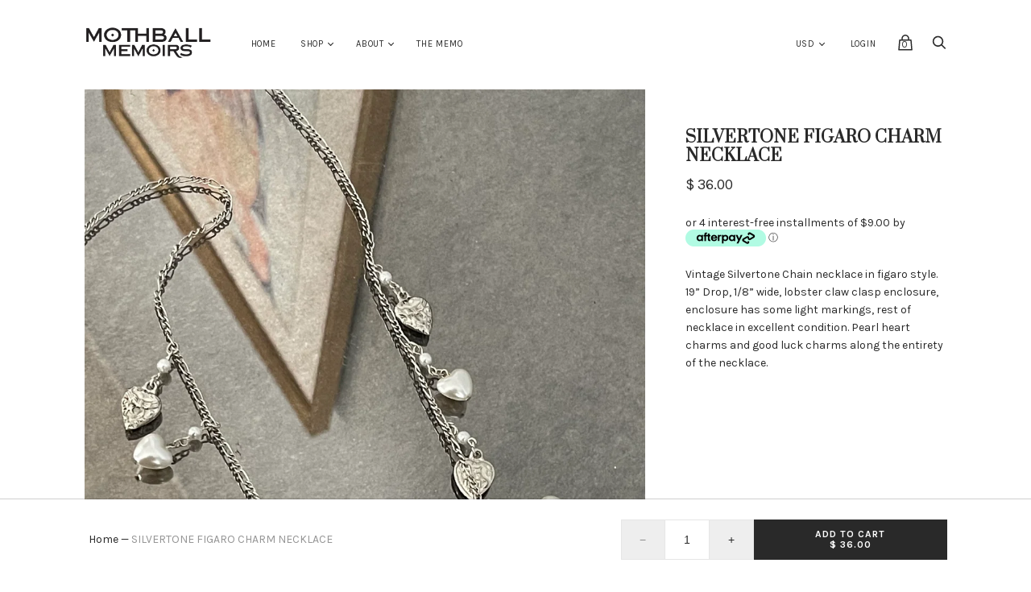

--- FILE ---
content_type: text/javascript
request_url: https://www.mothballmemoirs.com/cdn/shop/t/16/assets/handy.js?v=12586564772872588651617210876
body_size: 94645
content:
(function(){"use strict";var commonjsGlobal=typeof window!="undefined"?window:typeof global!="undefined"?global:typeof self!="undefined"?self:{};function createCommonjsModule(fn,module){return module={exports:{}},fn(module,module.exports),module.exports}var _global=createCommonjsModule(function(module){var global2=module.exports=typeof window!="undefined"&&window.Math==Math?window:typeof self!="undefined"&&self.Math==Math?self:Function("return this")();typeof __g=="number"&&(__g=global2)}),hasOwnProperty={}.hasOwnProperty,_has=function(it,key){return hasOwnProperty.call(it,key)},_fails=function(exec){try{return!!exec()}catch(e){return!0}},_descriptors=!_fails(function(){return Object.defineProperty({},"a",{get:function(){return 7}}).a!=7}),_core=createCommonjsModule(function(module){var core2=module.exports={version:"2.5.1"};typeof __e=="number"&&(__e=core2)}),_isObject=function(it){return typeof it=="object"?it!==null:typeof it=="function"},isObject=_isObject,_anObject=function(it){if(!isObject(it))throw TypeError(it+" is not an object!");return it},isObject$1=_isObject,document$1=_global.document,is=isObject$1(document$1)&&isObject$1(document$1.createElement),_domCreate=function(it){return is?document$1.createElement(it):{}},_ie8DomDefine=!_descriptors&&!_fails(function(){return Object.defineProperty(_domCreate("div"),"a",{get:function(){return 7}}).a!=7}),isObject$2=_isObject,_toPrimitive=function(it,S){if(!isObject$2(it))return it;var fn,val;if(S&&typeof(fn=it.toString)=="function"&&!isObject$2(val=fn.call(it))||typeof(fn=it.valueOf)=="function"&&!isObject$2(val=fn.call(it))||!S&&typeof(fn=it.toString)=="function"&&!isObject$2(val=fn.call(it)))return val;throw TypeError("Can't convert object to primitive value")},anObject$1=_anObject,IE8_DOM_DEFINE=_ie8DomDefine,toPrimitive$1=_toPrimitive,dP$2=Object.defineProperty,f=_descriptors?Object.defineProperty:function(O,P,Attributes){if(anObject$1(O),P=toPrimitive$1(P,!0),anObject$1(Attributes),IE8_DOM_DEFINE)try{return dP$2(O,P,Attributes)}catch(e){}if("get"in Attributes||"set"in Attributes)throw TypeError("Accessors not supported!");return"value"in Attributes&&(O[P]=Attributes.value),O},_objectDp={f:f},_propertyDesc=function(bitmap,value){return{enumerable:!(bitmap&1),configurable:!(bitmap&2),writable:!(bitmap&4),value:value}},dP$1=_objectDp,createDesc$1=_propertyDesc,_hide=_descriptors?function(object,key,value){return dP$1.f(object,key,createDesc$1(1,value))}:function(object,key,value){return object[key]=value,object},id=0,px=Math.random(),_uid=function(key){return"Symbol(".concat(key===void 0?"":key,")_",(++id+px).toString(36))},_redefine=createCommonjsModule(function(module){var global2=_global,hide2=_hide,has2=_has,SRC=_uid("src"),TO_STRING="toString",$toString=Function[TO_STRING],TPL=(""+$toString).split(TO_STRING);_core.inspectSource=function(it){return $toString.call(it)},(module.exports=function(O,key,val,safe){var isFunction=typeof val=="function";isFunction&&(has2(val,"name")||hide2(val,"name",key)),O[key]!==val&&(isFunction&&(has2(val,SRC)||hide2(val,SRC,O[key]?""+O[key]:TPL.join(String(key)))),O===global2?O[key]=val:safe?O[key]?O[key]=val:hide2(O,key,val):(delete O[key],hide2(O,key,val)))})(Function.prototype,TO_STRING,function(){return typeof this=="function"&&this[SRC]||$toString.call(this)})}),_aFunction=function(it){if(typeof it!="function")throw TypeError(it+" is not a function!");return it},aFunction=_aFunction,_ctx=function(fn,that,length){if(aFunction(fn),that===void 0)return fn;switch(length){case 1:return function(a){return fn.call(that,a)};case 2:return function(a,b){return fn.call(that,a,b)};case 3:return function(a,b,c){return fn.call(that,a,b,c)}}return function(){return fn.apply(that,arguments)}},global$2=_global,core=_core,hide=_hide,redefine$1=_redefine,ctx=_ctx,PROTOTYPE$1="prototype",$export$1=function(type,name,source){var IS_FORCED=type&$export$1.F,IS_GLOBAL=type&$export$1.G,IS_STATIC=type&$export$1.S,IS_PROTO=type&$export$1.P,IS_BIND=type&$export$1.B,target=IS_GLOBAL?global$2:IS_STATIC?global$2[name]||(global$2[name]={}):(global$2[name]||{})[PROTOTYPE$1],exports=IS_GLOBAL?core:core[name]||(core[name]={}),expProto=exports[PROTOTYPE$1]||(exports[PROTOTYPE$1]={}),key,own,out,exp;IS_GLOBAL&&(source=name);for(key in source)own=!IS_FORCED&&target&&target[key]!==void 0,out=(own?target:source)[key],exp=IS_BIND&&own?ctx(out,global$2):IS_PROTO&&typeof out=="function"?ctx(Function.call,out):out,target&&redefine$1(target,key,out,type&$export$1.U),exports[key]!=out&&hide(exports,key,exp),IS_PROTO&&expProto[key]!=out&&(expProto[key]=out)};global$2.core=core,$export$1.F=1,$export$1.G=2,$export$1.S=4,$export$1.P=8,$export$1.B=16,$export$1.W=32,$export$1.U=64,$export$1.R=128;var _export=$export$1,_meta=createCommonjsModule(function(module){var META2=_uid("meta"),isObject2=_isObject,has2=_has,setDesc=_objectDp.f,id2=0,isExtensible=Object.isExtensible||function(){return!0},FREEZE=!_fails(function(){return isExtensible(Object.preventExtensions({}))}),setMeta=function(it){setDesc(it,META2,{value:{i:"O"+ ++id2,w:{}}})},fastKey=function(it,create2){if(!isObject2(it))return typeof it=="symbol"?it:(typeof it=="string"?"S":"P")+it;if(!has2(it,META2)){if(!isExtensible(it))return"F";if(!create2)return"E";setMeta(it)}return it[META2].i},getWeak=function(it,create2){if(!has2(it,META2)){if(!isExtensible(it))return!0;if(!create2)return!1;setMeta(it)}return it[META2].w},onFreeze=function(it){return FREEZE&&meta.NEED&&isExtensible(it)&&!has2(it,META2)&&setMeta(it),it},meta=module.exports={KEY:META2,NEED:!1,fastKey:fastKey,getWeak:getWeak,onFreeze:onFreeze}}),global$3=_global,SHARED="__core-js_shared__",store=global$3[SHARED]||(global$3[SHARED]={}),_shared=function(key){return store[key]||(store[key]={})},_wks=createCommonjsModule(function(module){var store2=_shared("wks"),uid2=_uid,Symbol2=_global.Symbol,USE_SYMBOL=typeof Symbol2=="function",$exports=module.exports=function(name){return store2[name]||(store2[name]=USE_SYMBOL&&Symbol2[name]||(USE_SYMBOL?Symbol2:uid2)("Symbol."+name))};$exports.store=store2}),def=_objectDp.f,has$1=_has,TAG=_wks("toStringTag"),_setToStringTag=function(it,tag,stat){it&&!has$1(it=stat?it:it.prototype,TAG)&&def(it,TAG,{configurable:!0,value:tag})},f$1=_wks,_wksExt={f:f$1},_library=!1,global$4=_global,core$1=_core,LIBRARY=_library,wksExt$1=_wksExt,defineProperty=_objectDp.f,_wksDefine=function(name){var $Symbol2=core$1.Symbol||(core$1.Symbol=LIBRARY?{}:global$4.Symbol||{});name.charAt(0)!="_"&&!(name in $Symbol2)&&defineProperty($Symbol2,name,{value:wksExt$1.f(name)})},toString={}.toString,_cof=function(it){return toString.call(it).slice(8,-1)},cof=_cof,_iobject=Object("z").propertyIsEnumerable(0)?Object:function(it){return cof(it)=="String"?it.split(""):Object(it)},_defined=function(it){if(it==null)throw TypeError("Can't call method on  "+it);return it},IObject=_iobject,defined=_defined,_toIobject=function(it){return IObject(defined(it))},ceil=Math.ceil,floor=Math.floor,_toInteger=function(it){return isNaN(it=+it)?0:(it>0?floor:ceil)(it)},toInteger=_toInteger,min=Math.min,_toLength=function(it){return it>0?min(toInteger(it),9007199254740991):0},toInteger$1=_toInteger,max=Math.max,min$1=Math.min,_toAbsoluteIndex=function(index,length){return index=toInteger$1(index),index<0?max(index+length,0):min$1(index,length)},toIObject$2=_toIobject,toLength=_toLength,toAbsoluteIndex=_toAbsoluteIndex,_arrayIncludes=function(IS_INCLUDES){return function($this,el,fromIndex){var O=toIObject$2($this),length=toLength(O.length),index=toAbsoluteIndex(fromIndex,length),value;if(IS_INCLUDES&&el!=el){for(;length>index;)if(value=O[index++],value!=value)return!0}else for(;length>index;index++)if((IS_INCLUDES||index in O)&&O[index]===el)return IS_INCLUDES||index||0;return!IS_INCLUDES&&-1}},shared$1=_shared("keys"),uid$1=_uid,_sharedKey=function(key){return shared$1[key]||(shared$1[key]=uid$1(key))},has$2=_has,toIObject$1=_toIobject,arrayIndexOf=_arrayIncludes(!1),IE_PROTO=_sharedKey("IE_PROTO"),_objectKeysInternal=function(object,names){var O=toIObject$1(object),i=0,result=[],key;for(key in O)key!=IE_PROTO&&has$2(O,key)&&result.push(key);for(;names.length>i;)has$2(O,key=names[i++])&&(~arrayIndexOf(result,key)||result.push(key));return result},_enumBugKeys="constructor,hasOwnProperty,isPrototypeOf,propertyIsEnumerable,toLocaleString,toString,valueOf".split(","),$keys$1=_objectKeysInternal,enumBugKeys=_enumBugKeys,_objectKeys=Object.keys||function(O){return $keys$1(O,enumBugKeys)},f$2=Object.getOwnPropertySymbols,_objectGops={f:f$2},f$3={}.propertyIsEnumerable,_objectPie={f:f$3},getKeys=_objectKeys,gOPS=_objectGops,pIE=_objectPie,_enumKeys=function(it){var result=getKeys(it),getSymbols=gOPS.f;if(getSymbols)for(var symbols=getSymbols(it),isEnum2=pIE.f,i=0,key;symbols.length>i;)isEnum2.call(it,key=symbols[i++])&&result.push(key);return result},cof$1=_cof,_isArray=Array.isArray||function(arg){return cof$1(arg)=="Array"},dP$3=_objectDp,anObject$3=_anObject,getKeys$1=_objectKeys,_objectDps=_descriptors?Object.defineProperties:function(O,Properties){anObject$3(O);for(var keys=getKeys$1(Properties),length=keys.length,i=0,P;length>i;)dP$3.f(O,P=keys[i++],Properties[P]);return O},document$2=_global.document,_html=document$2&&document$2.documentElement,anObject$2=_anObject,dPs=_objectDps,enumBugKeys$1=_enumBugKeys,IE_PROTO$1=_sharedKey("IE_PROTO"),Empty=function(){},PROTOTYPE$2="prototype",createDict=function(){var iframe=_domCreate("iframe"),i=enumBugKeys$1.length,lt="<",gt=">",iframeDocument;for(iframe.style.display="none",_html.appendChild(iframe),iframe.src="javascript:",iframeDocument=iframe.contentWindow.document,iframeDocument.open(),iframeDocument.write(lt+"script"+gt+"document.F=Object"+lt+"/script"+gt),iframeDocument.close(),createDict=iframeDocument.F;i--;)delete createDict[PROTOTYPE$2][enumBugKeys$1[i]];return createDict()},_objectCreate=Object.create||function(O,Properties){var result;return O!==null?(Empty[PROTOTYPE$2]=anObject$2(O),result=new Empty,Empty[PROTOTYPE$2]=null,result[IE_PROTO$1]=O):result=createDict(),Properties===void 0?result:dPs(result,Properties)},$keys$2=_objectKeysInternal,hiddenKeys=_enumBugKeys.concat("length","prototype"),f$5=Object.getOwnPropertyNames||function(O){return $keys$2(O,hiddenKeys)},_objectGopn={f:f$5},toIObject$3=_toIobject,gOPN$1=_objectGopn.f,toString$1={}.toString,windowNames=typeof window=="object"&&window&&Object.getOwnPropertyNames?Object.getOwnPropertyNames(window):[],getWindowNames=function(it){try{return gOPN$1(it)}catch(e){return windowNames.slice()}},f$4=function(it){return windowNames&&toString$1.call(it)=="[object Window]"?getWindowNames(it):gOPN$1(toIObject$3(it))},_objectGopnExt={f:f$4},pIE$1=_objectPie,createDesc$2=_propertyDesc,toIObject$4=_toIobject,toPrimitive$2=_toPrimitive,has$3=_has,IE8_DOM_DEFINE$1=_ie8DomDefine,gOPD$1=Object.getOwnPropertyDescriptor,f$6=_descriptors?gOPD$1:function(O,P){if(O=toIObject$4(O),P=toPrimitive$2(P,!0),IE8_DOM_DEFINE$1)try{return gOPD$1(O,P)}catch(e){}if(has$3(O,P))return createDesc$2(!pIE$1.f.call(O,P),O[P])},_objectGopd={f:f$6},global$1=_global,has=_has,DESCRIPTORS=_descriptors,$export=_export,redefine=_redefine,META=_meta.KEY,$fails=_fails,shared=_shared,setToStringTag=_setToStringTag,uid=_uid,wks=_wks,wksExt=_wksExt,wksDefine=_wksDefine,enumKeys=_enumKeys,isArray=_isArray,anObject=_anObject,toIObject=_toIobject,toPrimitive=_toPrimitive,createDesc=_propertyDesc,_create=_objectCreate,gOPNExt=_objectGopnExt,$GOPD=_objectGopd,$DP=_objectDp,$keys=_objectKeys,gOPD=$GOPD.f,dP=$DP.f,gOPN=gOPNExt.f,$Symbol=global$1.Symbol,$JSON=global$1.JSON,_stringify=$JSON&&$JSON.stringify,PROTOTYPE="prototype",HIDDEN=wks("_hidden"),TO_PRIMITIVE=wks("toPrimitive"),isEnum={}.propertyIsEnumerable,SymbolRegistry=shared("symbol-registry"),AllSymbols=shared("symbols"),OPSymbols=shared("op-symbols"),ObjectProto=Object[PROTOTYPE],USE_NATIVE=typeof $Symbol=="function",QObject=global$1.QObject,setter=!QObject||!QObject[PROTOTYPE]||!QObject[PROTOTYPE].findChild,setSymbolDesc=DESCRIPTORS&&$fails(function(){return _create(dP({},"a",{get:function(){return dP(this,"a",{value:7}).a}})).a!=7})?function(it,key,D){var protoDesc=gOPD(ObjectProto,key);protoDesc&&delete ObjectProto[key],dP(it,key,D),protoDesc&&it!==ObjectProto&&dP(ObjectProto,key,protoDesc)}:dP,wrap=function(tag){var sym=AllSymbols[tag]=_create($Symbol[PROTOTYPE]);return sym._k=tag,sym},isSymbol=USE_NATIVE&&typeof $Symbol.iterator=="symbol"?function(it){return typeof it=="symbol"}:function(it){return it instanceof $Symbol},$defineProperty=function(it,key,D){return it===ObjectProto&&$defineProperty(OPSymbols,key,D),anObject(it),key=toPrimitive(key,!0),anObject(D),has(AllSymbols,key)?(D.enumerable?(has(it,HIDDEN)&&it[HIDDEN][key]&&(it[HIDDEN][key]=!1),D=_create(D,{enumerable:createDesc(0,!1)})):(has(it,HIDDEN)||dP(it,HIDDEN,createDesc(1,{})),it[HIDDEN][key]=!0),setSymbolDesc(it,key,D)):dP(it,key,D)},$defineProperties=function(it,P){anObject(it);for(var keys=enumKeys(P=toIObject(P)),i=0,l=keys.length,key;l>i;)$defineProperty(it,key=keys[i++],P[key]);return it},$create=function(it,P){return P===void 0?_create(it):$defineProperties(_create(it),P)},$propertyIsEnumerable=function(key){var E=isEnum.call(this,key=toPrimitive(key,!0));return this===ObjectProto&&has(AllSymbols,key)&&!has(OPSymbols,key)?!1:E||!has(this,key)||!has(AllSymbols,key)||has(this,HIDDEN)&&this[HIDDEN][key]?E:!0},$getOwnPropertyDescriptor=function(it,key){if(it=toIObject(it),key=toPrimitive(key,!0),!(it===ObjectProto&&has(AllSymbols,key)&&!has(OPSymbols,key))){var D=gOPD(it,key);return D&&has(AllSymbols,key)&&!(has(it,HIDDEN)&&it[HIDDEN][key])&&(D.enumerable=!0),D}},$getOwnPropertyNames=function(it){for(var names=gOPN(toIObject(it)),result=[],i=0,key;names.length>i;)!has(AllSymbols,key=names[i++])&&key!=HIDDEN&&key!=META&&result.push(key);return result},$getOwnPropertySymbols=function(it){for(var IS_OP=it===ObjectProto,names=gOPN(IS_OP?OPSymbols:toIObject(it)),result=[],i=0,key;names.length>i;)has(AllSymbols,key=names[i++])&&(!IS_OP||has(ObjectProto,key))&&result.push(AllSymbols[key]);return result};USE_NATIVE||($Symbol=function(){if(this instanceof $Symbol)throw TypeError("Symbol is not a constructor!");var tag=uid(arguments.length>0?arguments[0]:void 0),$set=function(value){this===ObjectProto&&$set.call(OPSymbols,value),has(this,HIDDEN)&&has(this[HIDDEN],tag)&&(this[HIDDEN][tag]=!1),setSymbolDesc(this,tag,createDesc(1,value))};return DESCRIPTORS&&setter&&setSymbolDesc(ObjectProto,tag,{configurable:!0,set:$set}),wrap(tag)},redefine($Symbol[PROTOTYPE],"toString",function(){return this._k}),$GOPD.f=$getOwnPropertyDescriptor,$DP.f=$defineProperty,_objectGopn.f=gOPNExt.f=$getOwnPropertyNames,_objectPie.f=$propertyIsEnumerable,_objectGops.f=$getOwnPropertySymbols,DESCRIPTORS&&!_library&&redefine(ObjectProto,"propertyIsEnumerable",$propertyIsEnumerable,!0),wksExt.f=function(name){return wrap(wks(name))}),$export($export.G+$export.W+$export.F*!USE_NATIVE,{Symbol:$Symbol});for(var es6Symbols="hasInstance,isConcatSpreadable,iterator,match,replace,search,species,split,toPrimitive,toStringTag,unscopables".split(","),j=0;es6Symbols.length>j;)wks(es6Symbols[j++]);for(var wellKnownSymbols=$keys(wks.store),k=0;wellKnownSymbols.length>k;)wksDefine(wellKnownSymbols[k++]);$export($export.S+$export.F*!USE_NATIVE,"Symbol",{for:function(key){return has(SymbolRegistry,key+="")?SymbolRegistry[key]:SymbolRegistry[key]=$Symbol(key)},keyFor:function(sym){if(!isSymbol(sym))throw TypeError(sym+" is not a symbol!");for(var key in SymbolRegistry)if(SymbolRegistry[key]===sym)return key},useSetter:function(){setter=!0},useSimple:function(){setter=!1}}),$export($export.S+$export.F*!USE_NATIVE,"Object",{create:$create,defineProperty:$defineProperty,defineProperties:$defineProperties,getOwnPropertyDescriptor:$getOwnPropertyDescriptor,getOwnPropertyNames:$getOwnPropertyNames,getOwnPropertySymbols:$getOwnPropertySymbols}),$JSON&&$export($export.S+$export.F*(!USE_NATIVE||$fails(function(){var S=$Symbol();return _stringify([S])!="[null]"||_stringify({a:S})!="{}"||_stringify(Object(S))!="{}"})),"JSON",{stringify:function(it){if(!(it===void 0||isSymbol(it))){for(var args=[it],i=1,replacer,$replacer;arguments.length>i;)args.push(arguments[i++]);return replacer=args[1],typeof replacer=="function"&&($replacer=replacer),($replacer||!isArray(replacer))&&(replacer=function(key,value){if($replacer&&(value=$replacer.call(this,key,value)),!isSymbol(value))return value}),args[1]=replacer,_stringify.apply($JSON,args)}}}),$Symbol[PROTOTYPE][TO_PRIMITIVE]||_hide($Symbol[PROTOTYPE],TO_PRIMITIVE,$Symbol[PROTOTYPE].valueOf),setToStringTag($Symbol,"Symbol"),setToStringTag(Math,"Math",!0),setToStringTag(global$1.JSON,"JSON",!0);var cof$2=_cof,TAG$1=_wks("toStringTag"),ARG=cof$2(function(){return arguments}())=="Arguments",tryGet=function(it,key){try{return it[key]}catch(e){}},_classof=function(it){var O,T,B;return it===void 0?"Undefined":it===null?"Null":typeof(T=tryGet(O=Object(it),TAG$1))=="string"?T:ARG?cof$2(O):(B=cof$2(O))=="Object"&&typeof O.callee=="function"?"Arguments":B},classof=_classof,test={};test[_wks("toStringTag")]="z",test+""!="[object z]"&&_redefine(Object.prototype,"toString",function(){return"[object "+classof(this)+"]"},!0);var defined$1=_defined,_toObject=function(it){return Object(defined$1(it))},getKeys$2=_objectKeys,gOPS$1=_objectGops,pIE$2=_objectPie,toObject=_toObject,IObject$1=_iobject,$assign=Object.assign,_objectAssign=!$assign||_fails(function(){var A={},B={},S=Symbol(),K="abcdefghijklmnopqrst";return A[S]=7,K.split("").forEach(function(k2){B[k2]=k2}),$assign({},A)[S]!=7||Object.keys($assign({},B)).join("")!=K})?function(target,source){for(var T=toObject(target),aLen=arguments.length,index=1,getSymbols=gOPS$1.f,isEnum2=pIE$2.f;aLen>index;)for(var S=IObject$1(arguments[index++]),keys=getSymbols?getKeys$2(S).concat(getSymbols(S)):getKeys$2(S),length=keys.length,j2=0,key;length>j2;)isEnum2.call(S,key=keys[j2++])&&(T[key]=S[key]);return T}:$assign,$export$2=_export;$export$2($export$2.S+$export$2.F,"Object",{assign:_objectAssign});var UNSCOPABLES=_wks("unscopables"),ArrayProto=Array.prototype;ArrayProto[UNSCOPABLES]==null&&_hide(ArrayProto,UNSCOPABLES,{});var _addToUnscopables=function(key){ArrayProto[UNSCOPABLES][key]=!0},_iterStep=function(done,value){return{value:value,done:!!done}},_iterators={},create=_objectCreate,descriptor=_propertyDesc,setToStringTag$2=_setToStringTag,IteratorPrototype={};_hide(IteratorPrototype,_wks("iterator"),function(){return this});var _iterCreate=function(Constructor,NAME,next){Constructor.prototype=create(IteratorPrototype,{next:descriptor(1,next)}),setToStringTag$2(Constructor,NAME+" Iterator")},has$5=_has,toObject$1=_toObject,IE_PROTO$2=_sharedKey("IE_PROTO"),ObjectProto$1=Object.prototype,_objectGpo=Object.getPrototypeOf||function(O){return O=toObject$1(O),has$5(O,IE_PROTO$2)?O[IE_PROTO$2]:typeof O.constructor=="function"&&O instanceof O.constructor?O.constructor.prototype:O instanceof Object?ObjectProto$1:null},LIBRARY$1=_library,$export$3=_export,redefine$2=_redefine,hide$1=_hide,has$4=_has,Iterators$1=_iterators,$iterCreate=_iterCreate,setToStringTag$1=_setToStringTag,getPrototypeOf=_objectGpo,ITERATOR=_wks("iterator"),BUGGY=!([].keys&&"next"in[].keys()),FF_ITERATOR="@@iterator",KEYS="keys",VALUES="values",returnThis=function(){return this},_iterDefine=function(Base,NAME,Constructor,next,DEFAULT,IS_SET,FORCED){$iterCreate(Constructor,NAME,next);var getMethod=function(kind){if(!BUGGY&&kind in proto)return proto[kind];switch(kind){case KEYS:return function(){return new Constructor(this,kind)};case VALUES:return function(){return new Constructor(this,kind)}}return function(){return new Constructor(this,kind)}},TAG2=NAME+" Iterator",DEF_VALUES=DEFAULT==VALUES,VALUES_BUG=!1,proto=Base.prototype,$native=proto[ITERATOR]||proto[FF_ITERATOR]||DEFAULT&&proto[DEFAULT],$default=$native||getMethod(DEFAULT),$entries=DEFAULT?DEF_VALUES?getMethod("entries"):$default:void 0,$anyNative=NAME=="Array"&&proto.entries||$native,methods,key,IteratorPrototype2;if($anyNative&&(IteratorPrototype2=getPrototypeOf($anyNative.call(new Base)),IteratorPrototype2!==Object.prototype&&IteratorPrototype2.next&&(setToStringTag$1(IteratorPrototype2,TAG2,!0),!LIBRARY$1&&!has$4(IteratorPrototype2,ITERATOR)&&hide$1(IteratorPrototype2,ITERATOR,returnThis))),DEF_VALUES&&$native&&$native.name!==VALUES&&(VALUES_BUG=!0,$default=function(){return $native.call(this)}),(!LIBRARY$1||FORCED)&&(BUGGY||VALUES_BUG||!proto[ITERATOR])&&hide$1(proto,ITERATOR,$default),Iterators$1[NAME]=$default,Iterators$1[TAG2]=returnThis,DEFAULT)if(methods={values:DEF_VALUES?$default:getMethod(VALUES),keys:IS_SET?$default:getMethod(KEYS),entries:$entries},FORCED)for(key in methods)key in proto||redefine$2(proto,key,methods[key]);else $export$3($export$3.P+$export$3.F*(BUGGY||VALUES_BUG),NAME,methods);return methods},addToUnscopables=_addToUnscopables,step=_iterStep,Iterators=_iterators,toIObject$5=_toIobject,es6_array_iterator=_iterDefine(Array,"Array",function(iterated,kind){this._t=toIObject$5(iterated),this._i=0,this._k=kind},function(){var O=this._t,kind=this._k,index=this._i++;return!O||index>=O.length?(this._t=void 0,step(1)):kind=="keys"?step(0,index):kind=="values"?step(0,O[index]):step(0,[index,O[index]])},"values");Iterators.Arguments=Iterators.Array,addToUnscopables("keys"),addToUnscopables("values"),addToUnscopables("entries");var jquery$1=createCommonjsModule(function(module){/*!
 * jQuery JavaScript Library v3.2.1
 * https://jquery.com/
 *
 * Includes Sizzle.js
 * https://sizzlejs.com/
 *
 * Copyright JS Foundation and other contributors
 * Released under the MIT license
 * https://jquery.org/license
 *
 * Date: 2017-03-20T18:59Z
 */(function(global2,factory){"use strict";typeof module=="object"&&typeof module.exports=="object"?module.exports=global2.document?factory(global2,!0):function(w){if(!w.document)throw new Error("jQuery requires a window with a document");return factory(w)}:factory(global2)})(typeof window!="undefined"?window:commonjsGlobal,function(window2,noGlobal){"use strict";var arr=[],document2=window2.document,getProto=Object.getPrototypeOf,slice=arr.slice,concat=arr.concat,push=arr.push,indexOf=arr.indexOf,class2type={},toString2=class2type.toString,hasOwn=class2type.hasOwnProperty,fnToString=hasOwn.toString,ObjectFunctionString=fnToString.call(Object),support={};function DOMEval(code,doc){doc=doc||document2;var script2=doc.createElement("script");script2.text=code,doc.head.appendChild(script2).parentNode.removeChild(script2)}var version="3.2.1",jQuery2=function(selector,context){return new jQuery2.fn.init(selector,context)},rtrim=/^[\s\uFEFF\xA0]+|[\s\uFEFF\xA0]+$/g,rmsPrefix=/^-ms-/,rdashAlpha=/-([a-z])/g,fcamelCase=function(all,letter){return letter.toUpperCase()};jQuery2.fn=jQuery2.prototype={jquery:version,constructor:jQuery2,length:0,toArray:function(){return slice.call(this)},get:function(num){return num==null?slice.call(this):num<0?this[num+this.length]:this[num]},pushStack:function(elems){var ret=jQuery2.merge(this.constructor(),elems);return ret.prevObject=this,ret},each:function(callback){return jQuery2.each(this,callback)},map:function(callback){return this.pushStack(jQuery2.map(this,function(elem,i){return callback.call(elem,i,elem)}))},slice:function(){return this.pushStack(slice.apply(this,arguments))},first:function(){return this.eq(0)},last:function(){return this.eq(-1)},eq:function(i){var len=this.length,j2=+i+(i<0?len:0);return this.pushStack(j2>=0&&j2<len?[this[j2]]:[])},end:function(){return this.prevObject||this.constructor()},push:push,sort:arr.sort,splice:arr.splice},jQuery2.extend=jQuery2.fn.extend=function(){var options,name,src,copy,copyIsArray,clone,target=arguments[0]||{},i=1,length=arguments.length,deep=!1;for(typeof target=="boolean"&&(deep=target,target=arguments[i]||{},i++),typeof target!="object"&&!jQuery2.isFunction(target)&&(target={}),i===length&&(target=this,i--);i<length;i++)if((options=arguments[i])!=null)for(name in options)src=target[name],copy=options[name],target!==copy&&(deep&&copy&&(jQuery2.isPlainObject(copy)||(copyIsArray=Array.isArray(copy)))?(copyIsArray?(copyIsArray=!1,clone=src&&Array.isArray(src)?src:[]):clone=src&&jQuery2.isPlainObject(src)?src:{},target[name]=jQuery2.extend(deep,clone,copy)):copy!==void 0&&(target[name]=copy));return target},jQuery2.extend({expando:"jQuery"+(version+Math.random()).replace(/\D/g,""),isReady:!0,error:function(msg){throw new Error(msg)},noop:function(){},isFunction:function(obj){return jQuery2.type(obj)==="function"},isWindow:function(obj){return obj!=null&&obj===obj.window},isNumeric:function(obj){var type=jQuery2.type(obj);return(type==="number"||type==="string")&&!isNaN(obj-parseFloat(obj))},isPlainObject:function(obj){var proto,Ctor;return!obj||toString2.call(obj)!=="[object Object]"?!1:(proto=getProto(obj),proto?(Ctor=hasOwn.call(proto,"constructor")&&proto.constructor,typeof Ctor=="function"&&fnToString.call(Ctor)===ObjectFunctionString):!0)},isEmptyObject:function(obj){var name;for(name in obj)return!1;return!0},type:function(obj){return obj==null?obj+"":typeof obj=="object"||typeof obj=="function"?class2type[toString2.call(obj)]||"object":typeof obj},globalEval:function(code){DOMEval(code)},camelCase:function(string){return string.replace(rmsPrefix,"ms-").replace(rdashAlpha,fcamelCase)},each:function(obj,callback){var length,i=0;if(isArrayLike(obj))for(length=obj.length;i<length&&callback.call(obj[i],i,obj[i])!==!1;i++);else for(i in obj)if(callback.call(obj[i],i,obj[i])===!1)break;return obj},trim:function(text){return text==null?"":(text+"").replace(rtrim,"")},makeArray:function(arr2,results){var ret=results||[];return arr2!=null&&(isArrayLike(Object(arr2))?jQuery2.merge(ret,typeof arr2=="string"?[arr2]:arr2):push.call(ret,arr2)),ret},inArray:function(elem,arr2,i){return arr2==null?-1:indexOf.call(arr2,elem,i)},merge:function(first,second){for(var len=+second.length,j2=0,i=first.length;j2<len;j2++)first[i++]=second[j2];return first.length=i,first},grep:function(elems,callback,invert){for(var callbackInverse,matches=[],i=0,length=elems.length,callbackExpect=!invert;i<length;i++)callbackInverse=!callback(elems[i],i),callbackInverse!==callbackExpect&&matches.push(elems[i]);return matches},map:function(elems,callback,arg){var length,value,i=0,ret=[];if(isArrayLike(elems))for(length=elems.length;i<length;i++)value=callback(elems[i],i,arg),value!=null&&ret.push(value);else for(i in elems)value=callback(elems[i],i,arg),value!=null&&ret.push(value);return concat.apply([],ret)},guid:1,proxy:function(fn,context){var tmp,args,proxy;if(typeof context=="string"&&(tmp=fn[context],context=fn,fn=tmp),!!jQuery2.isFunction(fn))return args=slice.call(arguments,2),proxy=function(){return fn.apply(context||this,args.concat(slice.call(arguments)))},proxy.guid=fn.guid=fn.guid||jQuery2.guid++,proxy},now:Date.now,support:support}),typeof Symbol=="function"&&(jQuery2.fn[Symbol.iterator]=arr[Symbol.iterator]),jQuery2.each("Boolean Number String Function Array Date RegExp Object Error Symbol".split(" "),function(i,name){class2type["[object "+name+"]"]=name.toLowerCase()});function isArrayLike(obj){var length=!!obj&&"length"in obj&&obj.length,type=jQuery2.type(obj);return type==="function"||jQuery2.isWindow(obj)?!1:type==="array"||length===0||typeof length=="number"&&length>0&&length-1 in obj}var Sizzle=function(window3){var i,support2,Expr,getText,isXML,tokenize,compile,select,outermostContext,sortInput,hasDuplicate,setDocument,document3,docElem,documentIsHTML,rbuggyQSA,rbuggyMatches,matches,contains,expando="sizzle"+1*new Date,preferredDoc=window3.document,dirruns=0,done=0,classCache=createCache(),tokenCache=createCache(),compilerCache=createCache(),sortOrder=function(a,b){return a===b&&(hasDuplicate=!0),0},hasOwn2={}.hasOwnProperty,arr2=[],pop=arr2.pop,push_native=arr2.push,push2=arr2.push,slice2=arr2.slice,indexOf2=function(list,elem){for(var i2=0,len=list.length;i2<len;i2++)if(list[i2]===elem)return i2;return-1},booleans="checked|selected|async|autofocus|autoplay|controls|defer|disabled|hidden|ismap|loop|multiple|open|readonly|required|scoped",whitespace="[\\x20\\t\\r\\n\\f]",identifier="(?:\\\\.|[\\w-]|[^\0-\\xa0])+",attributes="\\["+whitespace+"*("+identifier+")(?:"+whitespace+"*([*^$|!~]?=)"+whitespace+"*(?:'((?:\\\\.|[^\\\\'])*)'|\"((?:\\\\.|[^\\\\\"])*)\"|("+identifier+"))|)"+whitespace+"*\\]",pseudos=":("+identifier+")(?:\\((('((?:\\\\.|[^\\\\'])*)'|\"((?:\\\\.|[^\\\\\"])*)\")|((?:\\\\.|[^\\\\()[\\]]|"+attributes+")*)|.*)\\)|)",rwhitespace=new RegExp(whitespace+"+","g"),rtrim2=new RegExp("^"+whitespace+"+|((?:^|[^\\\\])(?:\\\\.)*)"+whitespace+"+$","g"),rcomma=new RegExp("^"+whitespace+"*,"+whitespace+"*"),rcombinators=new RegExp("^"+whitespace+"*([>+~]|"+whitespace+")"+whitespace+"*"),rattributeQuotes=new RegExp("="+whitespace+"*([^\\]'\"]*?)"+whitespace+"*\\]","g"),rpseudo=new RegExp(pseudos),ridentifier=new RegExp("^"+identifier+"$"),matchExpr={ID:new RegExp("^#("+identifier+")"),CLASS:new RegExp("^\\.("+identifier+")"),TAG:new RegExp("^("+identifier+"|[*])"),ATTR:new RegExp("^"+attributes),PSEUDO:new RegExp("^"+pseudos),CHILD:new RegExp("^:(only|first|last|nth|nth-last)-(child|of-type)(?:\\("+whitespace+"*(even|odd|(([+-]|)(\\d*)n|)"+whitespace+"*(?:([+-]|)"+whitespace+"*(\\d+)|))"+whitespace+"*\\)|)","i"),bool:new RegExp("^(?:"+booleans+")$","i"),needsContext:new RegExp("^"+whitespace+"*[>+~]|:(even|odd|eq|gt|lt|nth|first|last)(?:\\("+whitespace+"*((?:-\\d)?\\d*)"+whitespace+"*\\)|)(?=[^-]|$)","i")},rinputs=/^(?:input|select|textarea|button)$/i,rheader=/^h\d$/i,rnative=/^[^{]+\{\s*\[native \w/,rquickExpr2=/^(?:#([\w-]+)|(\w+)|\.([\w-]+))$/,rsibling=/[+~]/,runescape=new RegExp("\\\\([\\da-f]{1,6}"+whitespace+"?|("+whitespace+")|.)","ig"),funescape=function(_,escaped,escapedWhitespace){var high="0x"+escaped-65536;return high!==high||escapedWhitespace?escaped:high<0?String.fromCharCode(high+65536):String.fromCharCode(high>>10|55296,high&1023|56320)},rcssescape=/([\0-\x1f\x7f]|^-?\d)|^-$|[^\0-\x1f\x7f-\uFFFF\w-]/g,fcssescape=function(ch,asCodePoint){return asCodePoint?ch==="\0"?"\uFFFD":ch.slice(0,-1)+"\\"+ch.charCodeAt(ch.length-1).toString(16)+" ":"\\"+ch},unloadHandler=function(){setDocument()},disabledAncestor=addCombinator(function(elem){return elem.disabled===!0&&("form"in elem||"label"in elem)},{dir:"parentNode",next:"legend"});try{push2.apply(arr2=slice2.call(preferredDoc.childNodes),preferredDoc.childNodes),arr2[preferredDoc.childNodes.length].nodeType}catch(e){push2={apply:arr2.length?function(target,els){push_native.apply(target,slice2.call(els))}:function(target,els){for(var j2=target.length,i2=0;target[j2++]=els[i2++];);target.length=j2-1}}}function Sizzle2(selector,context,results,seed){var m,i2,elem,nid,match,groups,newSelector,newContext=context&&context.ownerDocument,nodeType=context?context.nodeType:9;if(results=results||[],typeof selector!="string"||!selector||nodeType!==1&&nodeType!==9&&nodeType!==11)return results;if(!seed&&((context?context.ownerDocument||context:preferredDoc)!==document3&&setDocument(context),context=context||document3,documentIsHTML)){if(nodeType!==11&&(match=rquickExpr2.exec(selector)))if(m=match[1]){if(nodeType===9)if(elem=context.getElementById(m)){if(elem.id===m)return results.push(elem),results}else return results;else if(newContext&&(elem=newContext.getElementById(m))&&contains(context,elem)&&elem.id===m)return results.push(elem),results}else{if(match[2])return push2.apply(results,context.getElementsByTagName(selector)),results;if((m=match[3])&&support2.getElementsByClassName&&context.getElementsByClassName)return push2.apply(results,context.getElementsByClassName(m)),results}if(support2.qsa&&!compilerCache[selector+" "]&&(!rbuggyQSA||!rbuggyQSA.test(selector))){if(nodeType!==1)newContext=context,newSelector=selector;else if(context.nodeName.toLowerCase()!=="object"){for((nid=context.getAttribute("id"))?nid=nid.replace(rcssescape,fcssescape):context.setAttribute("id",nid=expando),groups=tokenize(selector),i2=groups.length;i2--;)groups[i2]="#"+nid+" "+toSelector(groups[i2]);newSelector=groups.join(","),newContext=rsibling.test(selector)&&testContext(context.parentNode)||context}if(newSelector)try{return push2.apply(results,newContext.querySelectorAll(newSelector)),results}catch(qsaError){}finally{nid===expando&&context.removeAttribute("id")}}}return select(selector.replace(rtrim2,"$1"),context,results,seed)}function createCache(){var keys=[];function cache(key,value){return keys.push(key+" ")>Expr.cacheLength&&delete cache[keys.shift()],cache[key+" "]=value}return cache}function markFunction(fn){return fn[expando]=!0,fn}function assert(fn){var el=document3.createElement("fieldset");try{return!!fn(el)}catch(e){return!1}finally{el.parentNode&&el.parentNode.removeChild(el),el=null}}function addHandle(attrs,handler){for(var arr3=attrs.split("|"),i2=arr3.length;i2--;)Expr.attrHandle[arr3[i2]]=handler}function siblingCheck(a,b){var cur=b&&a,diff=cur&&a.nodeType===1&&b.nodeType===1&&a.sourceIndex-b.sourceIndex;if(diff)return diff;if(cur){for(;cur=cur.nextSibling;)if(cur===b)return-1}return a?1:-1}function createInputPseudo(type){return function(elem){var name=elem.nodeName.toLowerCase();return name==="input"&&elem.type===type}}function createButtonPseudo(type){return function(elem){var name=elem.nodeName.toLowerCase();return(name==="input"||name==="button")&&elem.type===type}}function createDisabledPseudo(disabled){return function(elem){return"form"in elem?elem.parentNode&&elem.disabled===!1?"label"in elem?"label"in elem.parentNode?elem.parentNode.disabled===disabled:elem.disabled===disabled:elem.isDisabled===disabled||elem.isDisabled!==!disabled&&disabledAncestor(elem)===disabled:elem.disabled===disabled:"label"in elem?elem.disabled===disabled:!1}}function createPositionalPseudo(fn){return markFunction(function(argument){return argument=+argument,markFunction(function(seed,matches2){for(var j2,matchIndexes=fn([],seed.length,argument),i2=matchIndexes.length;i2--;)seed[j2=matchIndexes[i2]]&&(seed[j2]=!(matches2[j2]=seed[j2]))})})}function testContext(context){return context&&typeof context.getElementsByTagName!="undefined"&&context}support2=Sizzle2.support={},isXML=Sizzle2.isXML=function(elem){var documentElement2=elem&&(elem.ownerDocument||elem).documentElement;return documentElement2?documentElement2.nodeName!=="HTML":!1},setDocument=Sizzle2.setDocument=function(node){var hasCompare,subWindow,doc=node?node.ownerDocument||node:preferredDoc;return doc===document3||doc.nodeType!==9||!doc.documentElement||(document3=doc,docElem=document3.documentElement,documentIsHTML=!isXML(document3),preferredDoc!==document3&&(subWindow=document3.defaultView)&&subWindow.top!==subWindow&&(subWindow.addEventListener?subWindow.addEventListener("unload",unloadHandler,!1):subWindow.attachEvent&&subWindow.attachEvent("onunload",unloadHandler)),support2.attributes=assert(function(el){return el.className="i",!el.getAttribute("className")}),support2.getElementsByTagName=assert(function(el){return el.appendChild(document3.createComment("")),!el.getElementsByTagName("*").length}),support2.getElementsByClassName=rnative.test(document3.getElementsByClassName),support2.getById=assert(function(el){return docElem.appendChild(el).id=expando,!document3.getElementsByName||!document3.getElementsByName(expando).length}),support2.getById?(Expr.filter.ID=function(id2){var attrId=id2.replace(runescape,funescape);return function(elem){return elem.getAttribute("id")===attrId}},Expr.find.ID=function(id2,context){if(typeof context.getElementById!="undefined"&&documentIsHTML){var elem=context.getElementById(id2);return elem?[elem]:[]}}):(Expr.filter.ID=function(id2){var attrId=id2.replace(runescape,funescape);return function(elem){var node2=typeof elem.getAttributeNode!="undefined"&&elem.getAttributeNode("id");return node2&&node2.value===attrId}},Expr.find.ID=function(id2,context){if(typeof context.getElementById!="undefined"&&documentIsHTML){var node2,i2,elems,elem=context.getElementById(id2);if(elem){if(node2=elem.getAttributeNode("id"),node2&&node2.value===id2)return[elem];for(elems=context.getElementsByName(id2),i2=0;elem=elems[i2++];)if(node2=elem.getAttributeNode("id"),node2&&node2.value===id2)return[elem]}return[]}}),Expr.find.TAG=support2.getElementsByTagName?function(tag,context){if(typeof context.getElementsByTagName!="undefined")return context.getElementsByTagName(tag);if(support2.qsa)return context.querySelectorAll(tag)}:function(tag,context){var elem,tmp=[],i2=0,results=context.getElementsByTagName(tag);if(tag==="*"){for(;elem=results[i2++];)elem.nodeType===1&&tmp.push(elem);return tmp}return results},Expr.find.CLASS=support2.getElementsByClassName&&function(className,context){if(typeof context.getElementsByClassName!="undefined"&&documentIsHTML)return context.getElementsByClassName(className)},rbuggyMatches=[],rbuggyQSA=[],(support2.qsa=rnative.test(document3.querySelectorAll))&&(assert(function(el){docElem.appendChild(el).innerHTML="<a id='"+expando+"'></a><select id='"+expando+"-\r\\' msallowcapture=''><option selected=''></option></select>",el.querySelectorAll("[msallowcapture^='']").length&&rbuggyQSA.push("[*^$]="+whitespace+"*(?:''|\"\")"),el.querySelectorAll("[selected]").length||rbuggyQSA.push("\\["+whitespace+"*(?:value|"+booleans+")"),el.querySelectorAll("[id~="+expando+"-]").length||rbuggyQSA.push("~="),el.querySelectorAll(":checked").length||rbuggyQSA.push(":checked"),el.querySelectorAll("a#"+expando+"+*").length||rbuggyQSA.push(".#.+[+~]")}),assert(function(el){el.innerHTML="<a href='' disabled='disabled'></a><select disabled='disabled'><option/></select>";var input=document3.createElement("input");input.setAttribute("type","hidden"),el.appendChild(input).setAttribute("name","D"),el.querySelectorAll("[name=d]").length&&rbuggyQSA.push("name"+whitespace+"*[*^$|!~]?="),el.querySelectorAll(":enabled").length!==2&&rbuggyQSA.push(":enabled",":disabled"),docElem.appendChild(el).disabled=!0,el.querySelectorAll(":disabled").length!==2&&rbuggyQSA.push(":enabled",":disabled"),el.querySelectorAll("*,:x"),rbuggyQSA.push(",.*:")})),(support2.matchesSelector=rnative.test(matches=docElem.matches||docElem.webkitMatchesSelector||docElem.mozMatchesSelector||docElem.oMatchesSelector||docElem.msMatchesSelector))&&assert(function(el){support2.disconnectedMatch=matches.call(el,"*"),matches.call(el,"[s!='']:x"),rbuggyMatches.push("!=",pseudos)}),rbuggyQSA=rbuggyQSA.length&&new RegExp(rbuggyQSA.join("|")),rbuggyMatches=rbuggyMatches.length&&new RegExp(rbuggyMatches.join("|")),hasCompare=rnative.test(docElem.compareDocumentPosition),contains=hasCompare||rnative.test(docElem.contains)?function(a,b){var adown=a.nodeType===9?a.documentElement:a,bup=b&&b.parentNode;return a===bup||!!(bup&&bup.nodeType===1&&(adown.contains?adown.contains(bup):a.compareDocumentPosition&&a.compareDocumentPosition(bup)&16))}:function(a,b){if(b){for(;b=b.parentNode;)if(b===a)return!0}return!1},sortOrder=hasCompare?function(a,b){if(a===b)return hasDuplicate=!0,0;var compare=!a.compareDocumentPosition-!b.compareDocumentPosition;return compare||(compare=(a.ownerDocument||a)===(b.ownerDocument||b)?a.compareDocumentPosition(b):1,compare&1||!support2.sortDetached&&b.compareDocumentPosition(a)===compare?a===document3||a.ownerDocument===preferredDoc&&contains(preferredDoc,a)?-1:b===document3||b.ownerDocument===preferredDoc&&contains(preferredDoc,b)?1:sortInput?indexOf2(sortInput,a)-indexOf2(sortInput,b):0:compare&4?-1:1)}:function(a,b){if(a===b)return hasDuplicate=!0,0;var cur,i2=0,aup=a.parentNode,bup=b.parentNode,ap=[a],bp=[b];if(!aup||!bup)return a===document3?-1:b===document3?1:aup?-1:bup?1:sortInput?indexOf2(sortInput,a)-indexOf2(sortInput,b):0;if(aup===bup)return siblingCheck(a,b);for(cur=a;cur=cur.parentNode;)ap.unshift(cur);for(cur=b;cur=cur.parentNode;)bp.unshift(cur);for(;ap[i2]===bp[i2];)i2++;return i2?siblingCheck(ap[i2],bp[i2]):ap[i2]===preferredDoc?-1:bp[i2]===preferredDoc?1:0}),document3},Sizzle2.matches=function(expr,elements){return Sizzle2(expr,null,null,elements)},Sizzle2.matchesSelector=function(elem,expr){if((elem.ownerDocument||elem)!==document3&&setDocument(elem),expr=expr.replace(rattributeQuotes,"='$1']"),support2.matchesSelector&&documentIsHTML&&!compilerCache[expr+" "]&&(!rbuggyMatches||!rbuggyMatches.test(expr))&&(!rbuggyQSA||!rbuggyQSA.test(expr)))try{var ret=matches.call(elem,expr);if(ret||support2.disconnectedMatch||elem.document&&elem.document.nodeType!==11)return ret}catch(e){}return Sizzle2(expr,document3,null,[elem]).length>0},Sizzle2.contains=function(context,elem){return(context.ownerDocument||context)!==document3&&setDocument(context),contains(context,elem)},Sizzle2.attr=function(elem,name){(elem.ownerDocument||elem)!==document3&&setDocument(elem);var fn=Expr.attrHandle[name.toLowerCase()],val=fn&&hasOwn2.call(Expr.attrHandle,name.toLowerCase())?fn(elem,name,!documentIsHTML):void 0;return val!==void 0?val:support2.attributes||!documentIsHTML?elem.getAttribute(name):(val=elem.getAttributeNode(name))&&val.specified?val.value:null},Sizzle2.escape=function(sel){return(sel+"").replace(rcssescape,fcssescape)},Sizzle2.error=function(msg){throw new Error("Syntax error, unrecognized expression: "+msg)},Sizzle2.uniqueSort=function(results){var elem,duplicates=[],j2=0,i2=0;if(hasDuplicate=!support2.detectDuplicates,sortInput=!support2.sortStable&&results.slice(0),results.sort(sortOrder),hasDuplicate){for(;elem=results[i2++];)elem===results[i2]&&(j2=duplicates.push(i2));for(;j2--;)results.splice(duplicates[j2],1)}return sortInput=null,results},getText=Sizzle2.getText=function(elem){var node,ret="",i2=0,nodeType=elem.nodeType;if(nodeType){if(nodeType===1||nodeType===9||nodeType===11){if(typeof elem.textContent=="string")return elem.textContent;for(elem=elem.firstChild;elem;elem=elem.nextSibling)ret+=getText(elem)}else if(nodeType===3||nodeType===4)return elem.nodeValue}else for(;node=elem[i2++];)ret+=getText(node);return ret},Expr=Sizzle2.selectors={cacheLength:50,createPseudo:markFunction,match:matchExpr,attrHandle:{},find:{},relative:{">":{dir:"parentNode",first:!0}," ":{dir:"parentNode"},"+":{dir:"previousSibling",first:!0},"~":{dir:"previousSibling"}},preFilter:{ATTR:function(match){return match[1]=match[1].replace(runescape,funescape),match[3]=(match[3]||match[4]||match[5]||"").replace(runescape,funescape),match[2]==="~="&&(match[3]=" "+match[3]+" "),match.slice(0,4)},CHILD:function(match){return match[1]=match[1].toLowerCase(),match[1].slice(0,3)==="nth"?(match[3]||Sizzle2.error(match[0]),match[4]=+(match[4]?match[5]+(match[6]||1):2*(match[3]==="even"||match[3]==="odd")),match[5]=+(match[7]+match[8]||match[3]==="odd")):match[3]&&Sizzle2.error(match[0]),match},PSEUDO:function(match){var excess,unquoted=!match[6]&&match[2];return matchExpr.CHILD.test(match[0])?null:(match[3]?match[2]=match[4]||match[5]||"":unquoted&&rpseudo.test(unquoted)&&(excess=tokenize(unquoted,!0))&&(excess=unquoted.indexOf(")",unquoted.length-excess)-unquoted.length)&&(match[0]=match[0].slice(0,excess),match[2]=unquoted.slice(0,excess)),match.slice(0,3))}},filter:{TAG:function(nodeNameSelector){var nodeName2=nodeNameSelector.replace(runescape,funescape).toLowerCase();return nodeNameSelector==="*"?function(){return!0}:function(elem){return elem.nodeName&&elem.nodeName.toLowerCase()===nodeName2}},CLASS:function(className){var pattern=classCache[className+" "];return pattern||(pattern=new RegExp("(^|"+whitespace+")"+className+"("+whitespace+"|$)"))&&classCache(className,function(elem){return pattern.test(typeof elem.className=="string"&&elem.className||typeof elem.getAttribute!="undefined"&&elem.getAttribute("class")||"")})},ATTR:function(name,operator,check){return function(elem){var result=Sizzle2.attr(elem,name);return result==null?operator==="!=":operator?(result+="",operator==="="?result===check:operator==="!="?result!==check:operator==="^="?check&&result.indexOf(check)===0:operator==="*="?check&&result.indexOf(check)>-1:operator==="$="?check&&result.slice(-check.length)===check:operator==="~="?(" "+result.replace(rwhitespace," ")+" ").indexOf(check)>-1:operator==="|="?result===check||result.slice(0,check.length+1)===check+"-":!1):!0}},CHILD:function(type,what,argument,first,last){var simple=type.slice(0,3)!=="nth",forward=type.slice(-4)!=="last",ofType=what==="of-type";return first===1&&last===0?function(elem){return!!elem.parentNode}:function(elem,context,xml){var cache,uniqueCache,outerCache,node,nodeIndex,start,dir2=simple!==forward?"nextSibling":"previousSibling",parent=elem.parentNode,name=ofType&&elem.nodeName.toLowerCase(),useCache=!xml&&!ofType,diff=!1;if(parent){if(simple){for(;dir2;){for(node=elem;node=node[dir2];)if(ofType?node.nodeName.toLowerCase()===name:node.nodeType===1)return!1;start=dir2=type==="only"&&!start&&"nextSibling"}return!0}if(start=[forward?parent.firstChild:parent.lastChild],forward&&useCache){for(node=parent,outerCache=node[expando]||(node[expando]={}),uniqueCache=outerCache[node.uniqueID]||(outerCache[node.uniqueID]={}),cache=uniqueCache[type]||[],nodeIndex=cache[0]===dirruns&&cache[1],diff=nodeIndex&&cache[2],node=nodeIndex&&parent.childNodes[nodeIndex];node=++nodeIndex&&node&&node[dir2]||(diff=nodeIndex=0)||start.pop();)if(node.nodeType===1&&++diff&&node===elem){uniqueCache[type]=[dirruns,nodeIndex,diff];break}}else if(useCache&&(node=elem,outerCache=node[expando]||(node[expando]={}),uniqueCache=outerCache[node.uniqueID]||(outerCache[node.uniqueID]={}),cache=uniqueCache[type]||[],nodeIndex=cache[0]===dirruns&&cache[1],diff=nodeIndex),diff===!1)for(;(node=++nodeIndex&&node&&node[dir2]||(diff=nodeIndex=0)||start.pop())&&!((ofType?node.nodeName.toLowerCase()===name:node.nodeType===1)&&++diff&&(useCache&&(outerCache=node[expando]||(node[expando]={}),uniqueCache=outerCache[node.uniqueID]||(outerCache[node.uniqueID]={}),uniqueCache[type]=[dirruns,diff]),node===elem)););return diff-=last,diff===first||diff%first===0&&diff/first>=0}}},PSEUDO:function(pseudo,argument){var args,fn=Expr.pseudos[pseudo]||Expr.setFilters[pseudo.toLowerCase()]||Sizzle2.error("unsupported pseudo: "+pseudo);return fn[expando]?fn(argument):fn.length>1?(args=[pseudo,pseudo,"",argument],Expr.setFilters.hasOwnProperty(pseudo.toLowerCase())?markFunction(function(seed,matches2){for(var idx,matched=fn(seed,argument),i2=matched.length;i2--;)idx=indexOf2(seed,matched[i2]),seed[idx]=!(matches2[idx]=matched[i2])}):function(elem){return fn(elem,0,args)}):fn}},pseudos:{not:markFunction(function(selector){var input=[],results=[],matcher=compile(selector.replace(rtrim2,"$1"));return matcher[expando]?markFunction(function(seed,matches2,context,xml){for(var elem,unmatched=matcher(seed,null,xml,[]),i2=seed.length;i2--;)(elem=unmatched[i2])&&(seed[i2]=!(matches2[i2]=elem))}):function(elem,context,xml){return input[0]=elem,matcher(input,null,xml,results),input[0]=null,!results.pop()}}),has:markFunction(function(selector){return function(elem){return Sizzle2(selector,elem).length>0}}),contains:markFunction(function(text){return text=text.replace(runescape,funescape),function(elem){return(elem.textContent||elem.innerText||getText(elem)).indexOf(text)>-1}}),lang:markFunction(function(lang){return ridentifier.test(lang||"")||Sizzle2.error("unsupported lang: "+lang),lang=lang.replace(runescape,funescape).toLowerCase(),function(elem){var elemLang;do if(elemLang=documentIsHTML?elem.lang:elem.getAttribute("xml:lang")||elem.getAttribute("lang"))return elemLang=elemLang.toLowerCase(),elemLang===lang||elemLang.indexOf(lang+"-")===0;while((elem=elem.parentNode)&&elem.nodeType===1);return!1}}),target:function(elem){var hash=window3.location&&window3.location.hash;return hash&&hash.slice(1)===elem.id},root:function(elem){return elem===docElem},focus:function(elem){return elem===document3.activeElement&&(!document3.hasFocus||document3.hasFocus())&&!!(elem.type||elem.href||~elem.tabIndex)},enabled:createDisabledPseudo(!1),disabled:createDisabledPseudo(!0),checked:function(elem){var nodeName2=elem.nodeName.toLowerCase();return nodeName2==="input"&&!!elem.checked||nodeName2==="option"&&!!elem.selected},selected:function(elem){return elem.parentNode&&elem.parentNode.selectedIndex,elem.selected===!0},empty:function(elem){for(elem=elem.firstChild;elem;elem=elem.nextSibling)if(elem.nodeType<6)return!1;return!0},parent:function(elem){return!Expr.pseudos.empty(elem)},header:function(elem){return rheader.test(elem.nodeName)},input:function(elem){return rinputs.test(elem.nodeName)},button:function(elem){var name=elem.nodeName.toLowerCase();return name==="input"&&elem.type==="button"||name==="button"},text:function(elem){var attr;return elem.nodeName.toLowerCase()==="input"&&elem.type==="text"&&((attr=elem.getAttribute("type"))==null||attr.toLowerCase()==="text")},first:createPositionalPseudo(function(){return[0]}),last:createPositionalPseudo(function(matchIndexes,length){return[length-1]}),eq:createPositionalPseudo(function(matchIndexes,length,argument){return[argument<0?argument+length:argument]}),even:createPositionalPseudo(function(matchIndexes,length){for(var i2=0;i2<length;i2+=2)matchIndexes.push(i2);return matchIndexes}),odd:createPositionalPseudo(function(matchIndexes,length){for(var i2=1;i2<length;i2+=2)matchIndexes.push(i2);return matchIndexes}),lt:createPositionalPseudo(function(matchIndexes,length,argument){for(var i2=argument<0?argument+length:argument;--i2>=0;)matchIndexes.push(i2);return matchIndexes}),gt:createPositionalPseudo(function(matchIndexes,length,argument){for(var i2=argument<0?argument+length:argument;++i2<length;)matchIndexes.push(i2);return matchIndexes})}},Expr.pseudos.nth=Expr.pseudos.eq;for(i in{radio:!0,checkbox:!0,file:!0,password:!0,image:!0})Expr.pseudos[i]=createInputPseudo(i);for(i in{submit:!0,reset:!0})Expr.pseudos[i]=createButtonPseudo(i);function setFilters(){}setFilters.prototype=Expr.filters=Expr.pseudos,Expr.setFilters=new setFilters,tokenize=Sizzle2.tokenize=function(selector,parseOnly){var matched,match,tokens,type,soFar,groups,preFilters,cached=tokenCache[selector+" "];if(cached)return parseOnly?0:cached.slice(0);for(soFar=selector,groups=[],preFilters=Expr.preFilter;soFar;){(!matched||(match=rcomma.exec(soFar)))&&(match&&(soFar=soFar.slice(match[0].length)||soFar),groups.push(tokens=[])),matched=!1,(match=rcombinators.exec(soFar))&&(matched=match.shift(),tokens.push({value:matched,type:match[0].replace(rtrim2," ")}),soFar=soFar.slice(matched.length));for(type in Expr.filter)(match=matchExpr[type].exec(soFar))&&(!preFilters[type]||(match=preFilters[type](match)))&&(matched=match.shift(),tokens.push({value:matched,type:type,matches:match}),soFar=soFar.slice(matched.length));if(!matched)break}return parseOnly?soFar.length:soFar?Sizzle2.error(selector):tokenCache(selector,groups).slice(0)};function toSelector(tokens){for(var i2=0,len=tokens.length,selector="";i2<len;i2++)selector+=tokens[i2].value;return selector}function addCombinator(matcher,combinator,base){var dir2=combinator.dir,skip=combinator.next,key=skip||dir2,checkNonElements=base&&key==="parentNode",doneName=done++;return combinator.first?function(elem,context,xml){for(;elem=elem[dir2];)if(elem.nodeType===1||checkNonElements)return matcher(elem,context,xml);return!1}:function(elem,context,xml){var oldCache,uniqueCache,outerCache,newCache=[dirruns,doneName];if(xml){for(;elem=elem[dir2];)if((elem.nodeType===1||checkNonElements)&&matcher(elem,context,xml))return!0}else for(;elem=elem[dir2];)if(elem.nodeType===1||checkNonElements)if(outerCache=elem[expando]||(elem[expando]={}),uniqueCache=outerCache[elem.uniqueID]||(outerCache[elem.uniqueID]={}),skip&&skip===elem.nodeName.toLowerCase())elem=elem[dir2]||elem;else{if((oldCache=uniqueCache[key])&&oldCache[0]===dirruns&&oldCache[1]===doneName)return newCache[2]=oldCache[2];if(uniqueCache[key]=newCache,newCache[2]=matcher(elem,context,xml))return!0}return!1}}function elementMatcher(matchers){return matchers.length>1?function(elem,context,xml){for(var i2=matchers.length;i2--;)if(!matchers[i2](elem,context,xml))return!1;return!0}:matchers[0]}function multipleContexts(selector,contexts,results){for(var i2=0,len=contexts.length;i2<len;i2++)Sizzle2(selector,contexts[i2],results);return results}function condense(unmatched,map,filter,context,xml){for(var elem,newUnmatched=[],i2=0,len=unmatched.length,mapped=map!=null;i2<len;i2++)(elem=unmatched[i2])&&(!filter||filter(elem,context,xml))&&(newUnmatched.push(elem),mapped&&map.push(i2));return newUnmatched}function setMatcher(preFilter,selector,matcher,postFilter,postFinder,postSelector){return postFilter&&!postFilter[expando]&&(postFilter=setMatcher(postFilter)),postFinder&&!postFinder[expando]&&(postFinder=setMatcher(postFinder,postSelector)),markFunction(function(seed,results,context,xml){var temp,i2,elem,preMap=[],postMap=[],preexisting=results.length,elems=seed||multipleContexts(selector||"*",context.nodeType?[context]:context,[]),matcherIn=preFilter&&(seed||!selector)?condense(elems,preMap,preFilter,context,xml):elems,matcherOut=matcher?postFinder||(seed?preFilter:preexisting||postFilter)?[]:results:matcherIn;if(matcher&&matcher(matcherIn,matcherOut,context,xml),postFilter)for(temp=condense(matcherOut,postMap),postFilter(temp,[],context,xml),i2=temp.length;i2--;)(elem=temp[i2])&&(matcherOut[postMap[i2]]=!(matcherIn[postMap[i2]]=elem));if(seed){if(postFinder||preFilter){if(postFinder){for(temp=[],i2=matcherOut.length;i2--;)(elem=matcherOut[i2])&&temp.push(matcherIn[i2]=elem);postFinder(null,matcherOut=[],temp,xml)}for(i2=matcherOut.length;i2--;)(elem=matcherOut[i2])&&(temp=postFinder?indexOf2(seed,elem):preMap[i2])>-1&&(seed[temp]=!(results[temp]=elem))}}else matcherOut=condense(matcherOut===results?matcherOut.splice(preexisting,matcherOut.length):matcherOut),postFinder?postFinder(null,results,matcherOut,xml):push2.apply(results,matcherOut)})}function matcherFromTokens(tokens){for(var checkContext,matcher,j2,len=tokens.length,leadingRelative=Expr.relative[tokens[0].type],implicitRelative=leadingRelative||Expr.relative[" "],i2=leadingRelative?1:0,matchContext=addCombinator(function(elem){return elem===checkContext},implicitRelative,!0),matchAnyContext=addCombinator(function(elem){return indexOf2(checkContext,elem)>-1},implicitRelative,!0),matchers=[function(elem,context,xml){var ret=!leadingRelative&&(xml||context!==outermostContext)||((checkContext=context).nodeType?matchContext(elem,context,xml):matchAnyContext(elem,context,xml));return checkContext=null,ret}];i2<len;i2++)if(matcher=Expr.relative[tokens[i2].type])matchers=[addCombinator(elementMatcher(matchers),matcher)];else{if(matcher=Expr.filter[tokens[i2].type].apply(null,tokens[i2].matches),matcher[expando]){for(j2=++i2;j2<len&&!Expr.relative[tokens[j2].type];j2++);return setMatcher(i2>1&&elementMatcher(matchers),i2>1&&toSelector(tokens.slice(0,i2-1).concat({value:tokens[i2-2].type===" "?"*":""})).replace(rtrim2,"$1"),matcher,i2<j2&&matcherFromTokens(tokens.slice(i2,j2)),j2<len&&matcherFromTokens(tokens=tokens.slice(j2)),j2<len&&toSelector(tokens))}matchers.push(matcher)}return elementMatcher(matchers)}function matcherFromGroupMatchers(elementMatchers,setMatchers){var bySet=setMatchers.length>0,byElement=elementMatchers.length>0,superMatcher=function(seed,context,xml,results,outermost){var elem,j2,matcher,matchedCount=0,i2="0",unmatched=seed&&[],setMatched=[],contextBackup=outermostContext,elems=seed||byElement&&Expr.find.TAG("*",outermost),dirrunsUnique=dirruns+=contextBackup==null?1:Math.random()||.1,len=elems.length;for(outermost&&(outermostContext=context===document3||context||outermost);i2!==len&&(elem=elems[i2])!=null;i2++){if(byElement&&elem){for(j2=0,!context&&elem.ownerDocument!==document3&&(setDocument(elem),xml=!documentIsHTML);matcher=elementMatchers[j2++];)if(matcher(elem,context||document3,xml)){results.push(elem);break}outermost&&(dirruns=dirrunsUnique)}bySet&&((elem=!matcher&&elem)&&matchedCount--,seed&&unmatched.push(elem))}if(matchedCount+=i2,bySet&&i2!==matchedCount){for(j2=0;matcher=setMatchers[j2++];)matcher(unmatched,setMatched,context,xml);if(seed){if(matchedCount>0)for(;i2--;)unmatched[i2]||setMatched[i2]||(setMatched[i2]=pop.call(results));setMatched=condense(setMatched)}push2.apply(results,setMatched),outermost&&!seed&&setMatched.length>0&&matchedCount+setMatchers.length>1&&Sizzle2.uniqueSort(results)}return outermost&&(dirruns=dirrunsUnique,outermostContext=contextBackup),unmatched};return bySet?markFunction(superMatcher):superMatcher}return compile=Sizzle2.compile=function(selector,match){var i2,setMatchers=[],elementMatchers=[],cached=compilerCache[selector+" "];if(!cached){for(match||(match=tokenize(selector)),i2=match.length;i2--;)cached=matcherFromTokens(match[i2]),cached[expando]?setMatchers.push(cached):elementMatchers.push(cached);cached=compilerCache(selector,matcherFromGroupMatchers(elementMatchers,setMatchers)),cached.selector=selector}return cached},select=Sizzle2.select=function(selector,context,results,seed){var i2,tokens,token,type,find,compiled=typeof selector=="function"&&selector,match=!seed&&tokenize(selector=compiled.selector||selector);if(results=results||[],match.length===1){if(tokens=match[0]=match[0].slice(0),tokens.length>2&&(token=tokens[0]).type==="ID"&&context.nodeType===9&&documentIsHTML&&Expr.relative[tokens[1].type]){if(context=(Expr.find.ID(token.matches[0].replace(runescape,funescape),context)||[])[0],context)compiled&&(context=context.parentNode);else return results;selector=selector.slice(tokens.shift().value.length)}for(i2=matchExpr.needsContext.test(selector)?0:tokens.length;i2--&&(token=tokens[i2],!Expr.relative[type=token.type]);)if((find=Expr.find[type])&&(seed=find(token.matches[0].replace(runescape,funescape),rsibling.test(tokens[0].type)&&testContext(context.parentNode)||context))){if(tokens.splice(i2,1),selector=seed.length&&toSelector(tokens),!selector)return push2.apply(results,seed),results;break}}return(compiled||compile(selector,match))(seed,context,!documentIsHTML,results,!context||rsibling.test(selector)&&testContext(context.parentNode)||context),results},support2.sortStable=expando.split("").sort(sortOrder).join("")===expando,support2.detectDuplicates=!!hasDuplicate,setDocument(),support2.sortDetached=assert(function(el){return el.compareDocumentPosition(document3.createElement("fieldset"))&1}),assert(function(el){return el.innerHTML="<a href='#'></a>",el.firstChild.getAttribute("href")==="#"})||addHandle("type|href|height|width",function(elem,name,isXML2){if(!isXML2)return elem.getAttribute(name,name.toLowerCase()==="type"?1:2)}),(!support2.attributes||!assert(function(el){return el.innerHTML="<input/>",el.firstChild.setAttribute("value",""),el.firstChild.getAttribute("value")===""}))&&addHandle("value",function(elem,name,isXML2){if(!isXML2&&elem.nodeName.toLowerCase()==="input")return elem.defaultValue}),assert(function(el){return el.getAttribute("disabled")==null})||addHandle(booleans,function(elem,name,isXML2){var val;if(!isXML2)return elem[name]===!0?name.toLowerCase():(val=elem.getAttributeNode(name))&&val.specified?val.value:null}),Sizzle2}(window2);jQuery2.find=Sizzle,jQuery2.expr=Sizzle.selectors,jQuery2.expr[":"]=jQuery2.expr.pseudos,jQuery2.uniqueSort=jQuery2.unique=Sizzle.uniqueSort,jQuery2.text=Sizzle.getText,jQuery2.isXMLDoc=Sizzle.isXML,jQuery2.contains=Sizzle.contains,jQuery2.escapeSelector=Sizzle.escape;var dir=function(elem,dir2,until){for(var matched=[],truncate=until!==void 0;(elem=elem[dir2])&&elem.nodeType!==9;)if(elem.nodeType===1){if(truncate&&jQuery2(elem).is(until))break;matched.push(elem)}return matched},siblings=function(n,elem){for(var matched=[];n;n=n.nextSibling)n.nodeType===1&&n!==elem&&matched.push(n);return matched},rneedsContext=jQuery2.expr.match.needsContext;function nodeName(elem,name){return elem.nodeName&&elem.nodeName.toLowerCase()===name.toLowerCase()}var rsingleTag=/^<([a-z][^\/\0>:\x20\t\r\n\f]*)[\x20\t\r\n\f]*\/?>(?:<\/\1>|)$/i,risSimple=/^.[^:#\[\.,]*$/;function winnow(elements,qualifier,not){return jQuery2.isFunction(qualifier)?jQuery2.grep(elements,function(elem,i){return!!qualifier.call(elem,i,elem)!==not}):qualifier.nodeType?jQuery2.grep(elements,function(elem){return elem===qualifier!==not}):typeof qualifier!="string"?jQuery2.grep(elements,function(elem){return indexOf.call(qualifier,elem)>-1!==not}):risSimple.test(qualifier)?jQuery2.filter(qualifier,elements,not):(qualifier=jQuery2.filter(qualifier,elements),jQuery2.grep(elements,function(elem){return indexOf.call(qualifier,elem)>-1!==not&&elem.nodeType===1}))}jQuery2.filter=function(expr,elems,not){var elem=elems[0];return not&&(expr=":not("+expr+")"),elems.length===1&&elem.nodeType===1?jQuery2.find.matchesSelector(elem,expr)?[elem]:[]:jQuery2.find.matches(expr,jQuery2.grep(elems,function(elem2){return elem2.nodeType===1}))},jQuery2.fn.extend({find:function(selector){var i,ret,len=this.length,self2=this;if(typeof selector!="string")return this.pushStack(jQuery2(selector).filter(function(){for(i=0;i<len;i++)if(jQuery2.contains(self2[i],this))return!0}));for(ret=this.pushStack([]),i=0;i<len;i++)jQuery2.find(selector,self2[i],ret);return len>1?jQuery2.uniqueSort(ret):ret},filter:function(selector){return this.pushStack(winnow(this,selector||[],!1))},not:function(selector){return this.pushStack(winnow(this,selector||[],!0))},is:function(selector){return!!winnow(this,typeof selector=="string"&&rneedsContext.test(selector)?jQuery2(selector):selector||[],!1).length}});var rootjQuery,rquickExpr=/^(?:\s*(<[\w\W]+>)[^>]*|#([\w-]+))$/,init2=jQuery2.fn.init=function(selector,context,root){var match,elem;if(!selector)return this;if(root=root||rootjQuery,typeof selector=="string")if(selector[0]==="<"&&selector[selector.length-1]===">"&&selector.length>=3?match=[null,selector,null]:match=rquickExpr.exec(selector),match&&(match[1]||!context))if(match[1]){if(context=context instanceof jQuery2?context[0]:context,jQuery2.merge(this,jQuery2.parseHTML(match[1],context&&context.nodeType?context.ownerDocument||context:document2,!0)),rsingleTag.test(match[1])&&jQuery2.isPlainObject(context))for(match in context)jQuery2.isFunction(this[match])?this[match](context[match]):this.attr(match,context[match]);return this}else return elem=document2.getElementById(match[2]),elem&&(this[0]=elem,this.length=1),this;else return!context||context.jquery?(context||root).find(selector):this.constructor(context).find(selector);else{if(selector.nodeType)return this[0]=selector,this.length=1,this;if(jQuery2.isFunction(selector))return root.ready!==void 0?root.ready(selector):selector(jQuery2)}return jQuery2.makeArray(selector,this)};init2.prototype=jQuery2.fn,rootjQuery=jQuery2(document2);var rparentsprev=/^(?:parents|prev(?:Until|All))/,guaranteedUnique={children:!0,contents:!0,next:!0,prev:!0};jQuery2.fn.extend({has:function(target){var targets=jQuery2(target,this),l=targets.length;return this.filter(function(){for(var i=0;i<l;i++)if(jQuery2.contains(this,targets[i]))return!0})},closest:function(selectors2,context){var cur,i=0,l=this.length,matched=[],targets=typeof selectors2!="string"&&jQuery2(selectors2);if(!rneedsContext.test(selectors2)){for(;i<l;i++)for(cur=this[i];cur&&cur!==context;cur=cur.parentNode)if(cur.nodeType<11&&(targets?targets.index(cur)>-1:cur.nodeType===1&&jQuery2.find.matchesSelector(cur,selectors2))){matched.push(cur);break}}return this.pushStack(matched.length>1?jQuery2.uniqueSort(matched):matched)},index:function(elem){return elem?typeof elem=="string"?indexOf.call(jQuery2(elem),this[0]):indexOf.call(this,elem.jquery?elem[0]:elem):this[0]&&this[0].parentNode?this.first().prevAll().length:-1},add:function(selector,context){return this.pushStack(jQuery2.uniqueSort(jQuery2.merge(this.get(),jQuery2(selector,context))))},addBack:function(selector){return this.add(selector==null?this.prevObject:this.prevObject.filter(selector))}});function sibling(cur,dir2){for(;(cur=cur[dir2])&&cur.nodeType!==1;);return cur}jQuery2.each({parent:function(elem){var parent=elem.parentNode;return parent&&parent.nodeType!==11?parent:null},parents:function(elem){return dir(elem,"parentNode")},parentsUntil:function(elem,i,until){return dir(elem,"parentNode",until)},next:function(elem){return sibling(elem,"nextSibling")},prev:function(elem){return sibling(elem,"previousSibling")},nextAll:function(elem){return dir(elem,"nextSibling")},prevAll:function(elem){return dir(elem,"previousSibling")},nextUntil:function(elem,i,until){return dir(elem,"nextSibling",until)},prevUntil:function(elem,i,until){return dir(elem,"previousSibling",until)},siblings:function(elem){return siblings((elem.parentNode||{}).firstChild,elem)},children:function(elem){return siblings(elem.firstChild)},contents:function(elem){return nodeName(elem,"iframe")?elem.contentDocument:(nodeName(elem,"template")&&(elem=elem.content||elem),jQuery2.merge([],elem.childNodes))}},function(name,fn){jQuery2.fn[name]=function(until,selector){var matched=jQuery2.map(this,fn,until);return name.slice(-5)!=="Until"&&(selector=until),selector&&typeof selector=="string"&&(matched=jQuery2.filter(selector,matched)),this.length>1&&(guaranteedUnique[name]||jQuery2.uniqueSort(matched),rparentsprev.test(name)&&matched.reverse()),this.pushStack(matched)}});var rnothtmlwhite=/[^\x20\t\r\n\f]+/g;function createOptions(options){var object={};return jQuery2.each(options.match(rnothtmlwhite)||[],function(_,flag){object[flag]=!0}),object}jQuery2.Callbacks=function(options){options=typeof options=="string"?createOptions(options):jQuery2.extend({},options);var firing,memory,fired,locked,list=[],queue=[],firingIndex=-1,fire=function(){for(locked=locked||options.once,fired=firing=!0;queue.length;firingIndex=-1)for(memory=queue.shift();++firingIndex<list.length;)list[firingIndex].apply(memory[0],memory[1])===!1&&options.stopOnFalse&&(firingIndex=list.length,memory=!1);options.memory||(memory=!1),firing=!1,locked&&(memory?list=[]:list="")},self2={add:function(){return list&&(memory&&!firing&&(firingIndex=list.length-1,queue.push(memory)),function add(args){jQuery2.each(args,function(_,arg){jQuery2.isFunction(arg)?(!options.unique||!self2.has(arg))&&list.push(arg):arg&&arg.length&&jQuery2.type(arg)!=="string"&&add(arg)})}(arguments),memory&&!firing&&fire()),this},remove:function(){return jQuery2.each(arguments,function(_,arg){for(var index;(index=jQuery2.inArray(arg,list,index))>-1;)list.splice(index,1),index<=firingIndex&&firingIndex--}),this},has:function(fn){return fn?jQuery2.inArray(fn,list)>-1:list.length>0},empty:function(){return list&&(list=[]),this},disable:function(){return locked=queue=[],list=memory="",this},disabled:function(){return!list},lock:function(){return locked=queue=[],!memory&&!firing&&(list=memory=""),this},locked:function(){return!!locked},fireWith:function(context,args){return locked||(args=args||[],args=[context,args.slice?args.slice():args],queue.push(args),firing||fire()),this},fire:function(){return self2.fireWith(this,arguments),this},fired:function(){return!!fired}};return self2};function Identity(v){return v}function Thrower(ex){throw ex}function adoptValue(value,resolve,reject,noValue){var method;try{value&&jQuery2.isFunction(method=value.promise)?method.call(value).done(resolve).fail(reject):value&&jQuery2.isFunction(method=value.then)?method.call(value,resolve,reject):resolve.apply(void 0,[value].slice(noValue))}catch(value2){reject.apply(void 0,[value2])}}jQuery2.extend({Deferred:function(func){var tuples=[["notify","progress",jQuery2.Callbacks("memory"),jQuery2.Callbacks("memory"),2],["resolve","done",jQuery2.Callbacks("once memory"),jQuery2.Callbacks("once memory"),0,"resolved"],["reject","fail",jQuery2.Callbacks("once memory"),jQuery2.Callbacks("once memory"),1,"rejected"]],state="pending",promise={state:function(){return state},always:function(){return deferred.done(arguments).fail(arguments),this},catch:function(fn){return promise.then(null,fn)},pipe:function(){var fns=arguments;return jQuery2.Deferred(function(newDefer){jQuery2.each(tuples,function(i,tuple){var fn=jQuery2.isFunction(fns[tuple[4]])&&fns[tuple[4]];deferred[tuple[1]](function(){var returned=fn&&fn.apply(this,arguments);returned&&jQuery2.isFunction(returned.promise)?returned.promise().progress(newDefer.notify).done(newDefer.resolve).fail(newDefer.reject):newDefer[tuple[0]+"With"](this,fn?[returned]:arguments)})}),fns=null}).promise()},then:function(onFulfilled,onRejected,onProgress){var maxDepth=0;function resolve(depth,deferred2,handler,special){return function(){var that=this,args=arguments,mightThrow=function(){var returned,then;if(!(depth<maxDepth)){if(returned=handler.apply(that,args),returned===deferred2.promise())throw new TypeError("Thenable self-resolution");then=returned&&(typeof returned=="object"||typeof returned=="function")&&returned.then,jQuery2.isFunction(then)?special?then.call(returned,resolve(maxDepth,deferred2,Identity,special),resolve(maxDepth,deferred2,Thrower,special)):(maxDepth++,then.call(returned,resolve(maxDepth,deferred2,Identity,special),resolve(maxDepth,deferred2,Thrower,special),resolve(maxDepth,deferred2,Identity,deferred2.notifyWith))):(handler!==Identity&&(that=void 0,args=[returned]),(special||deferred2.resolveWith)(that,args))}},process=special?mightThrow:function(){try{mightThrow()}catch(e){jQuery2.Deferred.exceptionHook&&jQuery2.Deferred.exceptionHook(e,process.stackTrace),depth+1>=maxDepth&&(handler!==Thrower&&(that=void 0,args=[e]),deferred2.rejectWith(that,args))}};depth?process():(jQuery2.Deferred.getStackHook&&(process.stackTrace=jQuery2.Deferred.getStackHook()),window2.setTimeout(process))}}return jQuery2.Deferred(function(newDefer){tuples[0][3].add(resolve(0,newDefer,jQuery2.isFunction(onProgress)?onProgress:Identity,newDefer.notifyWith)),tuples[1][3].add(resolve(0,newDefer,jQuery2.isFunction(onFulfilled)?onFulfilled:Identity)),tuples[2][3].add(resolve(0,newDefer,jQuery2.isFunction(onRejected)?onRejected:Thrower))}).promise()},promise:function(obj){return obj!=null?jQuery2.extend(obj,promise):promise}},deferred={};return jQuery2.each(tuples,function(i,tuple){var list=tuple[2],stateString=tuple[5];promise[tuple[1]]=list.add,stateString&&list.add(function(){state=stateString},tuples[3-i][2].disable,tuples[0][2].lock),list.add(tuple[3].fire),deferred[tuple[0]]=function(){return deferred[tuple[0]+"With"](this===deferred?void 0:this,arguments),this},deferred[tuple[0]+"With"]=list.fireWith}),promise.promise(deferred),func&&func.call(deferred,deferred),deferred},when:function(singleValue){var remaining=arguments.length,i=remaining,resolveContexts=Array(i),resolveValues=slice.call(arguments),master=jQuery2.Deferred(),updateFunc=function(i2){return function(value){resolveContexts[i2]=this,resolveValues[i2]=arguments.length>1?slice.call(arguments):value,--remaining||master.resolveWith(resolveContexts,resolveValues)}};if(remaining<=1&&(adoptValue(singleValue,master.done(updateFunc(i)).resolve,master.reject,!remaining),master.state()==="pending"||jQuery2.isFunction(resolveValues[i]&&resolveValues[i].then)))return master.then();for(;i--;)adoptValue(resolveValues[i],updateFunc(i),master.reject);return master.promise()}});var rerrorNames=/^(Eval|Internal|Range|Reference|Syntax|Type|URI)Error$/;jQuery2.Deferred.exceptionHook=function(error,stack){window2.console&&window2.console.warn&&error&&rerrorNames.test(error.name)&&window2.console.warn("jQuery.Deferred exception: "+error.message,error.stack,stack)},jQuery2.readyException=function(error){window2.setTimeout(function(){throw error})};var readyList=jQuery2.Deferred();jQuery2.fn.ready=function(fn){return readyList.then(fn).catch(function(error){jQuery2.readyException(error)}),this},jQuery2.extend({isReady:!1,readyWait:1,ready:function(wait){(wait===!0?--jQuery2.readyWait:jQuery2.isReady)||(jQuery2.isReady=!0,!(wait!==!0&&--jQuery2.readyWait>0)&&readyList.resolveWith(document2,[jQuery2]))}}),jQuery2.ready.then=readyList.then;function completed(){document2.removeEventListener("DOMContentLoaded",completed),window2.removeEventListener("load",completed),jQuery2.ready()}document2.readyState==="complete"||document2.readyState!=="loading"&&!document2.documentElement.doScroll?window2.setTimeout(jQuery2.ready):(document2.addEventListener("DOMContentLoaded",completed),window2.addEventListener("load",completed));var access=function(elems,fn,key,value,chainable,emptyGet,raw){var i=0,len=elems.length,bulk=key==null;if(jQuery2.type(key)==="object"){chainable=!0;for(i in key)access(elems,fn,i,key[i],!0,emptyGet,raw)}else if(value!==void 0&&(chainable=!0,jQuery2.isFunction(value)||(raw=!0),bulk&&(raw?(fn.call(elems,value),fn=null):(bulk=fn,fn=function(elem,key2,value2){return bulk.call(jQuery2(elem),value2)})),fn))for(;i<len;i++)fn(elems[i],key,raw?value:value.call(elems[i],i,fn(elems[i],key)));return chainable?elems:bulk?fn.call(elems):len?fn(elems[0],key):emptyGet},acceptData=function(owner){return owner.nodeType===1||owner.nodeType===9||!+owner.nodeType};function Data(){this.expando=jQuery2.expando+Data.uid++}Data.uid=1,Data.prototype={cache:function(owner){var value=owner[this.expando];return value||(value={},acceptData(owner)&&(owner.nodeType?owner[this.expando]=value:Object.defineProperty(owner,this.expando,{value:value,configurable:!0}))),value},set:function(owner,data,value){var prop,cache=this.cache(owner);if(typeof data=="string")cache[jQuery2.camelCase(data)]=value;else for(prop in data)cache[jQuery2.camelCase(prop)]=data[prop];return cache},get:function(owner,key){return key===void 0?this.cache(owner):owner[this.expando]&&owner[this.expando][jQuery2.camelCase(key)]},access:function(owner,key,value){return key===void 0||key&&typeof key=="string"&&value===void 0?this.get(owner,key):(this.set(owner,key,value),value!==void 0?value:key)},remove:function(owner,key){var i,cache=owner[this.expando];if(cache!==void 0){if(key!==void 0)for(Array.isArray(key)?key=key.map(jQuery2.camelCase):(key=jQuery2.camelCase(key),key=key in cache?[key]:key.match(rnothtmlwhite)||[]),i=key.length;i--;)delete cache[key[i]];(key===void 0||jQuery2.isEmptyObject(cache))&&(owner.nodeType?owner[this.expando]=void 0:delete owner[this.expando])}},hasData:function(owner){var cache=owner[this.expando];return cache!==void 0&&!jQuery2.isEmptyObject(cache)}};var dataPriv=new Data,dataUser=new Data,rbrace=/^(?:\{[\w\W]*\}|\[[\w\W]*\])$/,rmultiDash=/[A-Z]/g;function getData(data){return data==="true"?!0:data==="false"?!1:data==="null"?null:data===+data+""?+data:rbrace.test(data)?JSON.parse(data):data}function dataAttr(elem,key,data){var name;if(data===void 0&&elem.nodeType===1)if(name="data-"+key.replace(rmultiDash,"-$&").toLowerCase(),data=elem.getAttribute(name),typeof data=="string"){try{data=getData(data)}catch(e){}dataUser.set(elem,key,data)}else data=void 0;return data}jQuery2.extend({hasData:function(elem){return dataUser.hasData(elem)||dataPriv.hasData(elem)},data:function(elem,name,data){return dataUser.access(elem,name,data)},removeData:function(elem,name){dataUser.remove(elem,name)},_data:function(elem,name,data){return dataPriv.access(elem,name,data)},_removeData:function(elem,name){dataPriv.remove(elem,name)}}),jQuery2.fn.extend({data:function(key,value){var i,name,data,elem=this[0],attrs=elem&&elem.attributes;if(key===void 0){if(this.length&&(data=dataUser.get(elem),elem.nodeType===1&&!dataPriv.get(elem,"hasDataAttrs"))){for(i=attrs.length;i--;)attrs[i]&&(name=attrs[i].name,name.indexOf("data-")===0&&(name=jQuery2.camelCase(name.slice(5)),dataAttr(elem,name,data[name])));dataPriv.set(elem,"hasDataAttrs",!0)}return data}return typeof key=="object"?this.each(function(){dataUser.set(this,key)}):access(this,function(value2){var data2;if(elem&&value2===void 0)return data2=dataUser.get(elem,key),data2!==void 0||(data2=dataAttr(elem,key),data2!==void 0)?data2:void 0;this.each(function(){dataUser.set(this,key,value2)})},null,value,arguments.length>1,null,!0)},removeData:function(key){return this.each(function(){dataUser.remove(this,key)})}}),jQuery2.extend({queue:function(elem,type,data){var queue;if(elem)return type=(type||"fx")+"queue",queue=dataPriv.get(elem,type),data&&(!queue||Array.isArray(data)?queue=dataPriv.access(elem,type,jQuery2.makeArray(data)):queue.push(data)),queue||[]},dequeue:function(elem,type){type=type||"fx";var queue=jQuery2.queue(elem,type),startLength=queue.length,fn=queue.shift(),hooks=jQuery2._queueHooks(elem,type),next=function(){jQuery2.dequeue(elem,type)};fn==="inprogress"&&(fn=queue.shift(),startLength--),fn&&(type==="fx"&&queue.unshift("inprogress"),delete hooks.stop,fn.call(elem,next,hooks)),!startLength&&hooks&&hooks.empty.fire()},_queueHooks:function(elem,type){var key=type+"queueHooks";return dataPriv.get(elem,key)||dataPriv.access(elem,key,{empty:jQuery2.Callbacks("once memory").add(function(){dataPriv.remove(elem,[type+"queue",key])})})}}),jQuery2.fn.extend({queue:function(type,data){var setter2=2;return typeof type!="string"&&(data=type,type="fx",setter2--),arguments.length<setter2?jQuery2.queue(this[0],type):data===void 0?this:this.each(function(){var queue=jQuery2.queue(this,type,data);jQuery2._queueHooks(this,type),type==="fx"&&queue[0]!=="inprogress"&&jQuery2.dequeue(this,type)})},dequeue:function(type){return this.each(function(){jQuery2.dequeue(this,type)})},clearQueue:function(type){return this.queue(type||"fx",[])},promise:function(type,obj){var tmp,count=1,defer=jQuery2.Deferred(),elements=this,i=this.length,resolve=function(){--count||defer.resolveWith(elements,[elements])};for(typeof type!="string"&&(obj=type,type=void 0),type=type||"fx";i--;)tmp=dataPriv.get(elements[i],type+"queueHooks"),tmp&&tmp.empty&&(count++,tmp.empty.add(resolve));return resolve(),defer.promise(obj)}});var pnum=/[+-]?(?:\d*\.|)\d+(?:[eE][+-]?\d+|)/.source,rcssNum=new RegExp("^(?:([+-])=|)("+pnum+")([a-z%]*)$","i"),cssExpand=["Top","Right","Bottom","Left"],isHiddenWithinTree=function(elem,el){return elem=el||elem,elem.style.display==="none"||elem.style.display===""&&jQuery2.contains(elem.ownerDocument,elem)&&jQuery2.css(elem,"display")==="none"},swap=function(elem,options,callback,args){var ret,name,old={};for(name in options)old[name]=elem.style[name],elem.style[name]=options[name];ret=callback.apply(elem,args||[]);for(name in options)elem.style[name]=old[name];return ret};function adjustCSS(elem,prop,valueParts,tween){var adjusted,scale=1,maxIterations=20,currentValue=tween?function(){return tween.cur()}:function(){return jQuery2.css(elem,prop,"")},initial=currentValue(),unit=valueParts&&valueParts[3]||(jQuery2.cssNumber[prop]?"":"px"),initialInUnit=(jQuery2.cssNumber[prop]||unit!=="px"&&+initial)&&rcssNum.exec(jQuery2.css(elem,prop));if(initialInUnit&&initialInUnit[3]!==unit){unit=unit||initialInUnit[3],valueParts=valueParts||[],initialInUnit=+initial||1;do scale=scale||".5",initialInUnit=initialInUnit/scale,jQuery2.style(elem,prop,initialInUnit+unit);while(scale!==(scale=currentValue()/initial)&&scale!==1&&--maxIterations)}return valueParts&&(initialInUnit=+initialInUnit||+initial||0,adjusted=valueParts[1]?initialInUnit+(valueParts[1]+1)*valueParts[2]:+valueParts[2],tween&&(tween.unit=unit,tween.start=initialInUnit,tween.end=adjusted)),adjusted}var defaultDisplayMap={};function getDefaultDisplay(elem){var temp,doc=elem.ownerDocument,nodeName2=elem.nodeName,display=defaultDisplayMap[nodeName2];return display||(temp=doc.body.appendChild(doc.createElement(nodeName2)),display=jQuery2.css(temp,"display"),temp.parentNode.removeChild(temp),display==="none"&&(display="block"),defaultDisplayMap[nodeName2]=display,display)}function showHide(elements,show){for(var display,elem,values=[],index=0,length=elements.length;index<length;index++)elem=elements[index],elem.style&&(display=elem.style.display,show?(display==="none"&&(values[index]=dataPriv.get(elem,"display")||null,values[index]||(elem.style.display="")),elem.style.display===""&&isHiddenWithinTree(elem)&&(values[index]=getDefaultDisplay(elem))):display!=="none"&&(values[index]="none",dataPriv.set(elem,"display",display)));for(index=0;index<length;index++)values[index]!=null&&(elements[index].style.display=values[index]);return elements}jQuery2.fn.extend({show:function(){return showHide(this,!0)},hide:function(){return showHide(this)},toggle:function(state){return typeof state=="boolean"?state?this.show():this.hide():this.each(function(){isHiddenWithinTree(this)?jQuery2(this).show():jQuery2(this).hide()})}});var rcheckableType=/^(?:checkbox|radio)$/i,rtagName=/<([a-z][^\/\0>\x20\t\r\n\f]+)/i,rscriptType=/^$|\/(?:java|ecma)script/i,wrapMap={option:[1,"<select multiple='multiple'>","</select>"],thead:[1,"<table>","</table>"],col:[2,"<table><colgroup>","</colgroup></table>"],tr:[2,"<table><tbody>","</tbody></table>"],td:[3,"<table><tbody><tr>","</tr></tbody></table>"],_default:[0,"",""]};wrapMap.optgroup=wrapMap.option,wrapMap.tbody=wrapMap.tfoot=wrapMap.colgroup=wrapMap.caption=wrapMap.thead,wrapMap.th=wrapMap.td;function getAll(context,tag){var ret;return typeof context.getElementsByTagName!="undefined"?ret=context.getElementsByTagName(tag||"*"):typeof context.querySelectorAll!="undefined"?ret=context.querySelectorAll(tag||"*"):ret=[],tag===void 0||tag&&nodeName(context,tag)?jQuery2.merge([context],ret):ret}function setGlobalEval(elems,refElements){for(var i=0,l=elems.length;i<l;i++)dataPriv.set(elems[i],"globalEval",!refElements||dataPriv.get(refElements[i],"globalEval"))}var rhtml=/<|&#?\w+;/;function buildFragment(elems,context,scripts,selection,ignored){for(var elem,tmp,tag,wrap2,contains,j2,fragment=context.createDocumentFragment(),nodes=[],i=0,l=elems.length;i<l;i++)if(elem=elems[i],elem||elem===0)if(jQuery2.type(elem)==="object")jQuery2.merge(nodes,elem.nodeType?[elem]:elem);else if(!rhtml.test(elem))nodes.push(context.createTextNode(elem));else{for(tmp=tmp||fragment.appendChild(context.createElement("div")),tag=(rtagName.exec(elem)||["",""])[1].toLowerCase(),wrap2=wrapMap[tag]||wrapMap._default,tmp.innerHTML=wrap2[1]+jQuery2.htmlPrefilter(elem)+wrap2[2],j2=wrap2[0];j2--;)tmp=tmp.lastChild;jQuery2.merge(nodes,tmp.childNodes),tmp=fragment.firstChild,tmp.textContent=""}for(fragment.textContent="",i=0;elem=nodes[i++];){if(selection&&jQuery2.inArray(elem,selection)>-1){ignored&&ignored.push(elem);continue}if(contains=jQuery2.contains(elem.ownerDocument,elem),tmp=getAll(fragment.appendChild(elem),"script"),contains&&setGlobalEval(tmp),scripts)for(j2=0;elem=tmp[j2++];)rscriptType.test(elem.type||"")&&scripts.push(elem)}return fragment}(function(){var fragment=document2.createDocumentFragment(),div=fragment.appendChild(document2.createElement("div")),input=document2.createElement("input");input.setAttribute("type","radio"),input.setAttribute("checked","checked"),input.setAttribute("name","t"),div.appendChild(input),support.checkClone=div.cloneNode(!0).cloneNode(!0).lastChild.checked,div.innerHTML="<textarea>x</textarea>",support.noCloneChecked=!!div.cloneNode(!0).lastChild.defaultValue})();var documentElement=document2.documentElement,rkeyEvent=/^key/,rmouseEvent=/^(?:mouse|pointer|contextmenu|drag|drop)|click/,rtypenamespace=/^([^.]*)(?:\.(.+)|)/;function returnTrue(){return!0}function returnFalse(){return!1}function safeActiveElement(){try{return document2.activeElement}catch(err){}}function on(elem,types,selector,data,fn,one){var origFn,type;if(typeof types=="object"){typeof selector!="string"&&(data=data||selector,selector=void 0);for(type in types)on(elem,type,selector,data,types[type],one);return elem}if(data==null&&fn==null?(fn=selector,data=selector=void 0):fn==null&&(typeof selector=="string"?(fn=data,data=void 0):(fn=data,data=selector,selector=void 0)),fn===!1)fn=returnFalse;else if(!fn)return elem;return one===1&&(origFn=fn,fn=function(event){return jQuery2().off(event),origFn.apply(this,arguments)},fn.guid=origFn.guid||(origFn.guid=jQuery2.guid++)),elem.each(function(){jQuery2.event.add(this,types,fn,data,selector)})}jQuery2.event={global:{},add:function(elem,types,handler,data,selector){var handleObjIn,eventHandle,tmp,events,t,handleObj,special,handlers,type,namespaces,origType,elemData=dataPriv.get(elem);if(elemData)for(handler.handler&&(handleObjIn=handler,handler=handleObjIn.handler,selector=handleObjIn.selector),selector&&jQuery2.find.matchesSelector(documentElement,selector),handler.guid||(handler.guid=jQuery2.guid++),(events=elemData.events)||(events=elemData.events={}),(eventHandle=elemData.handle)||(eventHandle=elemData.handle=function(e){return typeof jQuery2!="undefined"&&jQuery2.event.triggered!==e.type?jQuery2.event.dispatch.apply(elem,arguments):void 0}),types=(types||"").match(rnothtmlwhite)||[""],t=types.length;t--;)tmp=rtypenamespace.exec(types[t])||[],type=origType=tmp[1],namespaces=(tmp[2]||"").split(".").sort(),type&&(special=jQuery2.event.special[type]||{},type=(selector?special.delegateType:special.bindType)||type,special=jQuery2.event.special[type]||{},handleObj=jQuery2.extend({type:type,origType:origType,data:data,handler:handler,guid:handler.guid,selector:selector,needsContext:selector&&jQuery2.expr.match.needsContext.test(selector),namespace:namespaces.join(".")},handleObjIn),(handlers=events[type])||(handlers=events[type]=[],handlers.delegateCount=0,(!special.setup||special.setup.call(elem,data,namespaces,eventHandle)===!1)&&elem.addEventListener&&elem.addEventListener(type,eventHandle)),special.add&&(special.add.call(elem,handleObj),handleObj.handler.guid||(handleObj.handler.guid=handler.guid)),selector?handlers.splice(handlers.delegateCount++,0,handleObj):handlers.push(handleObj),jQuery2.event.global[type]=!0)},remove:function(elem,types,handler,selector,mappedTypes){var j2,origCount,tmp,events,t,handleObj,special,handlers,type,namespaces,origType,elemData=dataPriv.hasData(elem)&&dataPriv.get(elem);if(!(!elemData||!(events=elemData.events))){for(types=(types||"").match(rnothtmlwhite)||[""],t=types.length;t--;){if(tmp=rtypenamespace.exec(types[t])||[],type=origType=tmp[1],namespaces=(tmp[2]||"").split(".").sort(),!type){for(type in events)jQuery2.event.remove(elem,type+types[t],handler,selector,!0);continue}for(special=jQuery2.event.special[type]||{},type=(selector?special.delegateType:special.bindType)||type,handlers=events[type]||[],tmp=tmp[2]&&new RegExp("(^|\\.)"+namespaces.join("\\.(?:.*\\.|)")+"(\\.|$)"),origCount=j2=handlers.length;j2--;)handleObj=handlers[j2],(mappedTypes||origType===handleObj.origType)&&(!handler||handler.guid===handleObj.guid)&&(!tmp||tmp.test(handleObj.namespace))&&(!selector||selector===handleObj.selector||selector==="**"&&handleObj.selector)&&(handlers.splice(j2,1),handleObj.selector&&handlers.delegateCount--,special.remove&&special.remove.call(elem,handleObj));origCount&&!handlers.length&&((!special.teardown||special.teardown.call(elem,namespaces,elemData.handle)===!1)&&jQuery2.removeEvent(elem,type,elemData.handle),delete events[type])}jQuery2.isEmptyObject(events)&&dataPriv.remove(elem,"handle events")}},dispatch:function(nativeEvent){var event=jQuery2.event.fix(nativeEvent),i,j2,ret,matched,handleObj,handlerQueue,args=new Array(arguments.length),handlers=(dataPriv.get(this,"events")||{})[event.type]||[],special=jQuery2.event.special[event.type]||{};for(args[0]=event,i=1;i<arguments.length;i++)args[i]=arguments[i];if(event.delegateTarget=this,!(special.preDispatch&&special.preDispatch.call(this,event)===!1)){for(handlerQueue=jQuery2.event.handlers.call(this,event,handlers),i=0;(matched=handlerQueue[i++])&&!event.isPropagationStopped();)for(event.currentTarget=matched.elem,j2=0;(handleObj=matched.handlers[j2++])&&!event.isImmediatePropagationStopped();)(!event.rnamespace||event.rnamespace.test(handleObj.namespace))&&(event.handleObj=handleObj,event.data=handleObj.data,ret=((jQuery2.event.special[handleObj.origType]||{}).handle||handleObj.handler).apply(matched.elem,args),ret!==void 0&&(event.result=ret)===!1&&(event.preventDefault(),event.stopPropagation()));return special.postDispatch&&special.postDispatch.call(this,event),event.result}},handlers:function(event,handlers){var i,handleObj,sel,matchedHandlers,matchedSelectors,handlerQueue=[],delegateCount=handlers.delegateCount,cur=event.target;if(delegateCount&&cur.nodeType&&!(event.type==="click"&&event.button>=1)){for(;cur!==this;cur=cur.parentNode||this)if(cur.nodeType===1&&!(event.type==="click"&&cur.disabled===!0)){for(matchedHandlers=[],matchedSelectors={},i=0;i<delegateCount;i++)handleObj=handlers[i],sel=handleObj.selector+" ",matchedSelectors[sel]===void 0&&(matchedSelectors[sel]=handleObj.needsContext?jQuery2(sel,this).index(cur)>-1:jQuery2.find(sel,this,null,[cur]).length),matchedSelectors[sel]&&matchedHandlers.push(handleObj);matchedHandlers.length&&handlerQueue.push({elem:cur,handlers:matchedHandlers})}}return cur=this,delegateCount<handlers.length&&handlerQueue.push({elem:cur,handlers:handlers.slice(delegateCount)}),handlerQueue},addProp:function(name,hook){Object.defineProperty(jQuery2.Event.prototype,name,{enumerable:!0,configurable:!0,get:jQuery2.isFunction(hook)?function(){if(this.originalEvent)return hook(this.originalEvent)}:function(){if(this.originalEvent)return this.originalEvent[name]},set:function(value){Object.defineProperty(this,name,{enumerable:!0,configurable:!0,writable:!0,value:value})}})},fix:function(originalEvent){return originalEvent[jQuery2.expando]?originalEvent:new jQuery2.Event(originalEvent)},special:{load:{noBubble:!0},focus:{trigger:function(){if(this!==safeActiveElement()&&this.focus)return this.focus(),!1},delegateType:"focusin"},blur:{trigger:function(){if(this===safeActiveElement()&&this.blur)return this.blur(),!1},delegateType:"focusout"},click:{trigger:function(){if(this.type==="checkbox"&&this.click&&nodeName(this,"input"))return this.click(),!1},_default:function(event){return nodeName(event.target,"a")}},beforeunload:{postDispatch:function(event){event.result!==void 0&&event.originalEvent&&(event.originalEvent.returnValue=event.result)}}}},jQuery2.removeEvent=function(elem,type,handle){elem.removeEventListener&&elem.removeEventListener(type,handle)},jQuery2.Event=function(src,props){if(!(this instanceof jQuery2.Event))return new jQuery2.Event(src,props);src&&src.type?(this.originalEvent=src,this.type=src.type,this.isDefaultPrevented=src.defaultPrevented||src.defaultPrevented===void 0&&src.returnValue===!1?returnTrue:returnFalse,this.target=src.target&&src.target.nodeType===3?src.target.parentNode:src.target,this.currentTarget=src.currentTarget,this.relatedTarget=src.relatedTarget):this.type=src,props&&jQuery2.extend(this,props),this.timeStamp=src&&src.timeStamp||jQuery2.now(),this[jQuery2.expando]=!0},jQuery2.Event.prototype={constructor:jQuery2.Event,isDefaultPrevented:returnFalse,isPropagationStopped:returnFalse,isImmediatePropagationStopped:returnFalse,isSimulated:!1,preventDefault:function(){var e=this.originalEvent;this.isDefaultPrevented=returnTrue,e&&!this.isSimulated&&e.preventDefault()},stopPropagation:function(){var e=this.originalEvent;this.isPropagationStopped=returnTrue,e&&!this.isSimulated&&e.stopPropagation()},stopImmediatePropagation:function(){var e=this.originalEvent;this.isImmediatePropagationStopped=returnTrue,e&&!this.isSimulated&&e.stopImmediatePropagation(),this.stopPropagation()}},jQuery2.each({altKey:!0,bubbles:!0,cancelable:!0,changedTouches:!0,ctrlKey:!0,detail:!0,eventPhase:!0,metaKey:!0,pageX:!0,pageY:!0,shiftKey:!0,view:!0,char:!0,charCode:!0,key:!0,keyCode:!0,button:!0,buttons:!0,clientX:!0,clientY:!0,offsetX:!0,offsetY:!0,pointerId:!0,pointerType:!0,screenX:!0,screenY:!0,targetTouches:!0,toElement:!0,touches:!0,which:function(event){var button=event.button;return event.which==null&&rkeyEvent.test(event.type)?event.charCode!=null?event.charCode:event.keyCode:!event.which&&button!==void 0&&rmouseEvent.test(event.type)?button&1?1:button&2?3:button&4?2:0:event.which}},jQuery2.event.addProp),jQuery2.each({mouseenter:"mouseover",mouseleave:"mouseout",pointerenter:"pointerover",pointerleave:"pointerout"},function(orig,fix){jQuery2.event.special[orig]={delegateType:fix,bindType:fix,handle:function(event){var ret,target=this,related=event.relatedTarget,handleObj=event.handleObj;return(!related||related!==target&&!jQuery2.contains(target,related))&&(event.type=handleObj.origType,ret=handleObj.handler.apply(this,arguments),event.type=fix),ret}}}),jQuery2.fn.extend({on:function(types,selector,data,fn){return on(this,types,selector,data,fn)},one:function(types,selector,data,fn){return on(this,types,selector,data,fn,1)},off:function(types,selector,fn){var handleObj,type;if(types&&types.preventDefault&&types.handleObj)return handleObj=types.handleObj,jQuery2(types.delegateTarget).off(handleObj.namespace?handleObj.origType+"."+handleObj.namespace:handleObj.origType,handleObj.selector,handleObj.handler),this;if(typeof types=="object"){for(type in types)this.off(type,selector,types[type]);return this}return(selector===!1||typeof selector=="function")&&(fn=selector,selector=void 0),fn===!1&&(fn=returnFalse),this.each(function(){jQuery2.event.remove(this,types,fn,selector)})}});var rxhtmlTag=/<(?!area|br|col|embed|hr|img|input|link|meta|param)(([a-z][^\/\0>\x20\t\r\n\f]*)[^>]*)\/>/gi,rnoInnerhtml=/<script|<style|<link/i,rchecked=/checked\s*(?:[^=]|=\s*.checked.)/i,rscriptTypeMasked=/^true\/(.*)/,rcleanScript=/^\s*<!(?:\[CDATA\[|--)|(?:\]\]|--)>\s*$/g;function manipulationTarget(elem,content){return nodeName(elem,"table")&&nodeName(content.nodeType!==11?content:content.firstChild,"tr")&&jQuery2(">tbody",elem)[0]||elem}function disableScript(elem){return elem.type=(elem.getAttribute("type")!==null)+"/"+elem.type,elem}function restoreScript(elem){var match=rscriptTypeMasked.exec(elem.type);return match?elem.type=match[1]:elem.removeAttribute("type"),elem}function cloneCopyEvent(src,dest){var i,l,type,pdataOld,pdataCur,udataOld,udataCur,events;if(dest.nodeType===1){if(dataPriv.hasData(src)&&(pdataOld=dataPriv.access(src),pdataCur=dataPriv.set(dest,pdataOld),events=pdataOld.events,events)){delete pdataCur.handle,pdataCur.events={};for(type in events)for(i=0,l=events[type].length;i<l;i++)jQuery2.event.add(dest,type,events[type][i])}dataUser.hasData(src)&&(udataOld=dataUser.access(src),udataCur=jQuery2.extend({},udataOld),dataUser.set(dest,udataCur))}}function fixInput(src,dest){var nodeName2=dest.nodeName.toLowerCase();nodeName2==="input"&&rcheckableType.test(src.type)?dest.checked=src.checked:(nodeName2==="input"||nodeName2==="textarea")&&(dest.defaultValue=src.defaultValue)}function domManip(collection,args,callback,ignored){args=concat.apply([],args);var fragment,first,scripts,hasScripts,node,doc,i=0,l=collection.length,iNoClone=l-1,value=args[0],isFunction=jQuery2.isFunction(value);if(isFunction||l>1&&typeof value=="string"&&!support.checkClone&&rchecked.test(value))return collection.each(function(index){var self2=collection.eq(index);isFunction&&(args[0]=value.call(this,index,self2.html())),domManip(self2,args,callback,ignored)});if(l&&(fragment=buildFragment(args,collection[0].ownerDocument,!1,collection,ignored),first=fragment.firstChild,fragment.childNodes.length===1&&(fragment=first),first||ignored)){for(scripts=jQuery2.map(getAll(fragment,"script"),disableScript),hasScripts=scripts.length;i<l;i++)node=fragment,i!==iNoClone&&(node=jQuery2.clone(node,!0,!0),hasScripts&&jQuery2.merge(scripts,getAll(node,"script"))),callback.call(collection[i],node,i);if(hasScripts)for(doc=scripts[scripts.length-1].ownerDocument,jQuery2.map(scripts,restoreScript),i=0;i<hasScripts;i++)node=scripts[i],rscriptType.test(node.type||"")&&!dataPriv.access(node,"globalEval")&&jQuery2.contains(doc,node)&&(node.src?jQuery2._evalUrl&&jQuery2._evalUrl(node.src):DOMEval(node.textContent.replace(rcleanScript,""),doc))}return collection}function remove(elem,selector,keepData){for(var node,nodes=selector?jQuery2.filter(selector,elem):elem,i=0;(node=nodes[i])!=null;i++)!keepData&&node.nodeType===1&&jQuery2.cleanData(getAll(node)),node.parentNode&&(keepData&&jQuery2.contains(node.ownerDocument,node)&&setGlobalEval(getAll(node,"script")),node.parentNode.removeChild(node));return elem}jQuery2.extend({htmlPrefilter:function(html){return html.replace(rxhtmlTag,"<$1></$2>")},clone:function(elem,dataAndEvents,deepDataAndEvents){var i,l,srcElements,destElements,clone=elem.cloneNode(!0),inPage=jQuery2.contains(elem.ownerDocument,elem);if(!support.noCloneChecked&&(elem.nodeType===1||elem.nodeType===11)&&!jQuery2.isXMLDoc(elem))for(destElements=getAll(clone),srcElements=getAll(elem),i=0,l=srcElements.length;i<l;i++)fixInput(srcElements[i],destElements[i]);if(dataAndEvents)if(deepDataAndEvents)for(srcElements=srcElements||getAll(elem),destElements=destElements||getAll(clone),i=0,l=srcElements.length;i<l;i++)cloneCopyEvent(srcElements[i],destElements[i]);else cloneCopyEvent(elem,clone);return destElements=getAll(clone,"script"),destElements.length>0&&setGlobalEval(destElements,!inPage&&getAll(elem,"script")),clone},cleanData:function(elems){for(var data,elem,type,special=jQuery2.event.special,i=0;(elem=elems[i])!==void 0;i++)if(acceptData(elem)){if(data=elem[dataPriv.expando]){if(data.events)for(type in data.events)special[type]?jQuery2.event.remove(elem,type):jQuery2.removeEvent(elem,type,data.handle);elem[dataPriv.expando]=void 0}elem[dataUser.expando]&&(elem[dataUser.expando]=void 0)}}}),jQuery2.fn.extend({detach:function(selector){return remove(this,selector,!0)},remove:function(selector){return remove(this,selector)},text:function(value){return access(this,function(value2){return value2===void 0?jQuery2.text(this):this.empty().each(function(){(this.nodeType===1||this.nodeType===11||this.nodeType===9)&&(this.textContent=value2)})},null,value,arguments.length)},append:function(){return domManip(this,arguments,function(elem){if(this.nodeType===1||this.nodeType===11||this.nodeType===9){var target=manipulationTarget(this,elem);target.appendChild(elem)}})},prepend:function(){return domManip(this,arguments,function(elem){if(this.nodeType===1||this.nodeType===11||this.nodeType===9){var target=manipulationTarget(this,elem);target.insertBefore(elem,target.firstChild)}})},before:function(){return domManip(this,arguments,function(elem){this.parentNode&&this.parentNode.insertBefore(elem,this)})},after:function(){return domManip(this,arguments,function(elem){this.parentNode&&this.parentNode.insertBefore(elem,this.nextSibling)})},empty:function(){for(var elem,i=0;(elem=this[i])!=null;i++)elem.nodeType===1&&(jQuery2.cleanData(getAll(elem,!1)),elem.textContent="");return this},clone:function(dataAndEvents,deepDataAndEvents){return dataAndEvents=dataAndEvents==null?!1:dataAndEvents,deepDataAndEvents=deepDataAndEvents==null?dataAndEvents:deepDataAndEvents,this.map(function(){return jQuery2.clone(this,dataAndEvents,deepDataAndEvents)})},html:function(value){return access(this,function(value2){var elem=this[0]||{},i=0,l=this.length;if(value2===void 0&&elem.nodeType===1)return elem.innerHTML;if(typeof value2=="string"&&!rnoInnerhtml.test(value2)&&!wrapMap[(rtagName.exec(value2)||["",""])[1].toLowerCase()]){value2=jQuery2.htmlPrefilter(value2);try{for(;i<l;i++)elem=this[i]||{},elem.nodeType===1&&(jQuery2.cleanData(getAll(elem,!1)),elem.innerHTML=value2);elem=0}catch(e){}}elem&&this.empty().append(value2)},null,value,arguments.length)},replaceWith:function(){var ignored=[];return domManip(this,arguments,function(elem){var parent=this.parentNode;jQuery2.inArray(this,ignored)<0&&(jQuery2.cleanData(getAll(this)),parent&&parent.replaceChild(elem,this))},ignored)}}),jQuery2.each({appendTo:"append",prependTo:"prepend",insertBefore:"before",insertAfter:"after",replaceAll:"replaceWith"},function(name,original){jQuery2.fn[name]=function(selector){for(var elems,ret=[],insert=jQuery2(selector),last=insert.length-1,i=0;i<=last;i++)elems=i===last?this:this.clone(!0),jQuery2(insert[i])[original](elems),push.apply(ret,elems.get());return this.pushStack(ret)}});var rmargin=/^margin/,rnumnonpx=new RegExp("^("+pnum+")(?!px)[a-z%]+$","i"),getStyles=function(elem){var view=elem.ownerDocument.defaultView;return(!view||!view.opener)&&(view=window2),view.getComputedStyle(elem)};(function(){function computeStyleTests(){if(div){div.style.cssText="box-sizing:border-box;position:relative;display:block;margin:auto;border:1px;padding:1px;top:1%;width:50%",div.innerHTML="",documentElement.appendChild(container);var divStyle=window2.getComputedStyle(div);pixelPositionVal=divStyle.top!=="1%",reliableMarginLeftVal=divStyle.marginLeft==="2px",boxSizingReliableVal=divStyle.width==="4px",div.style.marginRight="50%",pixelMarginRightVal=divStyle.marginRight==="4px",documentElement.removeChild(container),div=null}}var pixelPositionVal,boxSizingReliableVal,pixelMarginRightVal,reliableMarginLeftVal,container=document2.createElement("div"),div=document2.createElement("div");div.style&&(div.style.backgroundClip="content-box",div.cloneNode(!0).style.backgroundClip="",support.clearCloneStyle=div.style.backgroundClip==="content-box",container.style.cssText="border:0;width:8px;height:0;top:0;left:-9999px;padding:0;margin-top:1px;position:absolute",container.appendChild(div),jQuery2.extend(support,{pixelPosition:function(){return computeStyleTests(),pixelPositionVal},boxSizingReliable:function(){return computeStyleTests(),boxSizingReliableVal},pixelMarginRight:function(){return computeStyleTests(),pixelMarginRightVal},reliableMarginLeft:function(){return computeStyleTests(),reliableMarginLeftVal}}))})();function curCSS(elem,name,computed){var width,minWidth,maxWidth,ret,style=elem.style;return computed=computed||getStyles(elem),computed&&(ret=computed.getPropertyValue(name)||computed[name],ret===""&&!jQuery2.contains(elem.ownerDocument,elem)&&(ret=jQuery2.style(elem,name)),!support.pixelMarginRight()&&rnumnonpx.test(ret)&&rmargin.test(name)&&(width=style.width,minWidth=style.minWidth,maxWidth=style.maxWidth,style.minWidth=style.maxWidth=style.width=ret,ret=computed.width,style.width=width,style.minWidth=minWidth,style.maxWidth=maxWidth)),ret!==void 0?ret+"":ret}function addGetHookIf(conditionFn,hookFn){return{get:function(){if(conditionFn()){delete this.get;return}return(this.get=hookFn).apply(this,arguments)}}}var rdisplayswap=/^(none|table(?!-c[ea]).+)/,rcustomProp=/^--/,cssShow={position:"absolute",visibility:"hidden",display:"block"},cssNormalTransform={letterSpacing:"0",fontWeight:"400"},cssPrefixes=["Webkit","Moz","ms"],emptyStyle=document2.createElement("div").style;function vendorPropName(name){if(name in emptyStyle)return name;for(var capName=name[0].toUpperCase()+name.slice(1),i=cssPrefixes.length;i--;)if(name=cssPrefixes[i]+capName,name in emptyStyle)return name}function finalPropName(name){var ret=jQuery2.cssProps[name];return ret||(ret=jQuery2.cssProps[name]=vendorPropName(name)||name),ret}function setPositiveNumber(elem,value,subtract){var matches=rcssNum.exec(value);return matches?Math.max(0,matches[2]-(subtract||0))+(matches[3]||"px"):value}function augmentWidthOrHeight(elem,name,extra,isBorderBox,styles2){var i,val=0;for(extra===(isBorderBox?"border":"content")?i=4:i=name==="width"?1:0;i<4;i+=2)extra==="margin"&&(val+=jQuery2.css(elem,extra+cssExpand[i],!0,styles2)),isBorderBox?(extra==="content"&&(val-=jQuery2.css(elem,"padding"+cssExpand[i],!0,styles2)),extra!=="margin"&&(val-=jQuery2.css(elem,"border"+cssExpand[i]+"Width",!0,styles2))):(val+=jQuery2.css(elem,"padding"+cssExpand[i],!0,styles2),extra!=="padding"&&(val+=jQuery2.css(elem,"border"+cssExpand[i]+"Width",!0,styles2)));return val}function getWidthOrHeight(elem,name,extra){var valueIsBorderBox,styles2=getStyles(elem),val=curCSS(elem,name,styles2),isBorderBox=jQuery2.css(elem,"boxSizing",!1,styles2)==="border-box";return rnumnonpx.test(val)?val:(valueIsBorderBox=isBorderBox&&(support.boxSizingReliable()||val===elem.style[name]),val==="auto"&&(val=elem["offset"+name[0].toUpperCase()+name.slice(1)]),val=parseFloat(val)||0,val+augmentWidthOrHeight(elem,name,extra||(isBorderBox?"border":"content"),valueIsBorderBox,styles2)+"px")}jQuery2.extend({cssHooks:{opacity:{get:function(elem,computed){if(computed){var ret=curCSS(elem,"opacity");return ret===""?"1":ret}}}},cssNumber:{animationIterationCount:!0,columnCount:!0,fillOpacity:!0,flexGrow:!0,flexShrink:!0,fontWeight:!0,lineHeight:!0,opacity:!0,order:!0,orphans:!0,widows:!0,zIndex:!0,zoom:!0},cssProps:{float:"cssFloat"},style:function(elem,name,value,extra){if(!(!elem||elem.nodeType===3||elem.nodeType===8||!elem.style)){var ret,type,hooks,origName=jQuery2.camelCase(name),isCustomProp=rcustomProp.test(name),style=elem.style;if(isCustomProp||(name=finalPropName(origName)),hooks=jQuery2.cssHooks[name]||jQuery2.cssHooks[origName],value!==void 0){if(type=typeof value,type==="string"&&(ret=rcssNum.exec(value))&&ret[1]&&(value=adjustCSS(elem,name,ret),type="number"),value==null||value!==value)return;type==="number"&&(value+=ret&&ret[3]||(jQuery2.cssNumber[origName]?"":"px")),!support.clearCloneStyle&&value===""&&name.indexOf("background")===0&&(style[name]="inherit"),(!hooks||!("set"in hooks)||(value=hooks.set(elem,value,extra))!==void 0)&&(isCustomProp?style.setProperty(name,value):style[name]=value)}else return hooks&&"get"in hooks&&(ret=hooks.get(elem,!1,extra))!==void 0?ret:style[name]}},css:function(elem,name,extra,styles2){var val,num,hooks,origName=jQuery2.camelCase(name),isCustomProp=rcustomProp.test(name);return isCustomProp||(name=finalPropName(origName)),hooks=jQuery2.cssHooks[name]||jQuery2.cssHooks[origName],hooks&&"get"in hooks&&(val=hooks.get(elem,!0,extra)),val===void 0&&(val=curCSS(elem,name,styles2)),val==="normal"&&name in cssNormalTransform&&(val=cssNormalTransform[name]),extra===""||extra?(num=parseFloat(val),extra===!0||isFinite(num)?num||0:val):val}}),jQuery2.each(["height","width"],function(i,name){jQuery2.cssHooks[name]={get:function(elem,computed,extra){if(computed)return rdisplayswap.test(jQuery2.css(elem,"display"))&&(!elem.getClientRects().length||!elem.getBoundingClientRect().width)?swap(elem,cssShow,function(){return getWidthOrHeight(elem,name,extra)}):getWidthOrHeight(elem,name,extra)},set:function(elem,value,extra){var matches,styles2=extra&&getStyles(elem),subtract=extra&&augmentWidthOrHeight(elem,name,extra,jQuery2.css(elem,"boxSizing",!1,styles2)==="border-box",styles2);return subtract&&(matches=rcssNum.exec(value))&&(matches[3]||"px")!=="px"&&(elem.style[name]=value,value=jQuery2.css(elem,name)),setPositiveNumber(elem,value,subtract)}}}),jQuery2.cssHooks.marginLeft=addGetHookIf(support.reliableMarginLeft,function(elem,computed){if(computed)return(parseFloat(curCSS(elem,"marginLeft"))||elem.getBoundingClientRect().left-swap(elem,{marginLeft:0},function(){return elem.getBoundingClientRect().left}))+"px"}),jQuery2.each({margin:"",padding:"",border:"Width"},function(prefix,suffix){jQuery2.cssHooks[prefix+suffix]={expand:function(value){for(var i=0,expanded={},parts=typeof value=="string"?value.split(" "):[value];i<4;i++)expanded[prefix+cssExpand[i]+suffix]=parts[i]||parts[i-2]||parts[0];return expanded}},rmargin.test(prefix)||(jQuery2.cssHooks[prefix+suffix].set=setPositiveNumber)}),jQuery2.fn.extend({css:function(name,value){return access(this,function(elem,name2,value2){var styles2,len,map={},i=0;if(Array.isArray(name2)){for(styles2=getStyles(elem),len=name2.length;i<len;i++)map[name2[i]]=jQuery2.css(elem,name2[i],!1,styles2);return map}return value2!==void 0?jQuery2.style(elem,name2,value2):jQuery2.css(elem,name2)},name,value,arguments.length>1)}});function Tween(elem,options,prop,end,easing){return new Tween.prototype.init(elem,options,prop,end,easing)}jQuery2.Tween=Tween,Tween.prototype={constructor:Tween,init:function(elem,options,prop,end,easing,unit){this.elem=elem,this.prop=prop,this.easing=easing||jQuery2.easing._default,this.options=options,this.start=this.now=this.cur(),this.end=end,this.unit=unit||(jQuery2.cssNumber[prop]?"":"px")},cur:function(){var hooks=Tween.propHooks[this.prop];return hooks&&hooks.get?hooks.get(this):Tween.propHooks._default.get(this)},run:function(percent){var eased,hooks=Tween.propHooks[this.prop];return this.options.duration?this.pos=eased=jQuery2.easing[this.easing](percent,this.options.duration*percent,0,1,this.options.duration):this.pos=eased=percent,this.now=(this.end-this.start)*eased+this.start,this.options.step&&this.options.step.call(this.elem,this.now,this),hooks&&hooks.set?hooks.set(this):Tween.propHooks._default.set(this),this}},Tween.prototype.init.prototype=Tween.prototype,Tween.propHooks={_default:{get:function(tween){var result;return tween.elem.nodeType!==1||tween.elem[tween.prop]!=null&&tween.elem.style[tween.prop]==null?tween.elem[tween.prop]:(result=jQuery2.css(tween.elem,tween.prop,""),!result||result==="auto"?0:result)},set:function(tween){jQuery2.fx.step[tween.prop]?jQuery2.fx.step[tween.prop](tween):tween.elem.nodeType===1&&(tween.elem.style[jQuery2.cssProps[tween.prop]]!=null||jQuery2.cssHooks[tween.prop])?jQuery2.style(tween.elem,tween.prop,tween.now+tween.unit):tween.elem[tween.prop]=tween.now}}},Tween.propHooks.scrollTop=Tween.propHooks.scrollLeft={set:function(tween){tween.elem.nodeType&&tween.elem.parentNode&&(tween.elem[tween.prop]=tween.now)}},jQuery2.easing={linear:function(p){return p},swing:function(p){return .5-Math.cos(p*Math.PI)/2},_default:"swing"},jQuery2.fx=Tween.prototype.init,jQuery2.fx.step={};var fxNow,inProgress,rfxtypes=/^(?:toggle|show|hide)$/,rrun=/queueHooks$/;function schedule(){inProgress&&(document2.hidden===!1&&window2.requestAnimationFrame?window2.requestAnimationFrame(schedule):window2.setTimeout(schedule,jQuery2.fx.interval),jQuery2.fx.tick())}function createFxNow(){return window2.setTimeout(function(){fxNow=void 0}),fxNow=jQuery2.now()}function genFx(type,includeWidth){var which,i=0,attrs={height:type};for(includeWidth=includeWidth?1:0;i<4;i+=2-includeWidth)which=cssExpand[i],attrs["margin"+which]=attrs["padding"+which]=type;return includeWidth&&(attrs.opacity=attrs.width=type),attrs}function createTween(value,prop,animation){for(var tween,collection=(Animation.tweeners[prop]||[]).concat(Animation.tweeners["*"]),index=0,length=collection.length;index<length;index++)if(tween=collection[index].call(animation,prop,value))return tween}function defaultPrefilter(elem,props,opts){var prop,value,toggle,hooks,oldfire,propTween,restoreDisplay,display,isBox="width"in props||"height"in props,anim=this,orig={},style=elem.style,hidden=elem.nodeType&&isHiddenWithinTree(elem),dataShow=dataPriv.get(elem,"fxshow");opts.queue||(hooks=jQuery2._queueHooks(elem,"fx"),hooks.unqueued==null&&(hooks.unqueued=0,oldfire=hooks.empty.fire,hooks.empty.fire=function(){hooks.unqueued||oldfire()}),hooks.unqueued++,anim.always(function(){anim.always(function(){hooks.unqueued--,jQuery2.queue(elem,"fx").length||hooks.empty.fire()})}));for(prop in props)if(value=props[prop],rfxtypes.test(value)){if(delete props[prop],toggle=toggle||value==="toggle",value===(hidden?"hide":"show"))if(value==="show"&&dataShow&&dataShow[prop]!==void 0)hidden=!0;else continue;orig[prop]=dataShow&&dataShow[prop]||jQuery2.style(elem,prop)}if(propTween=!jQuery2.isEmptyObject(props),!(!propTween&&jQuery2.isEmptyObject(orig))){isBox&&elem.nodeType===1&&(opts.overflow=[style.overflow,style.overflowX,style.overflowY],restoreDisplay=dataShow&&dataShow.display,restoreDisplay==null&&(restoreDisplay=dataPriv.get(elem,"display")),display=jQuery2.css(elem,"display"),display==="none"&&(restoreDisplay?display=restoreDisplay:(showHide([elem],!0),restoreDisplay=elem.style.display||restoreDisplay,display=jQuery2.css(elem,"display"),showHide([elem]))),(display==="inline"||display==="inline-block"&&restoreDisplay!=null)&&jQuery2.css(elem,"float")==="none"&&(propTween||(anim.done(function(){style.display=restoreDisplay}),restoreDisplay==null&&(display=style.display,restoreDisplay=display==="none"?"":display)),style.display="inline-block")),opts.overflow&&(style.overflow="hidden",anim.always(function(){style.overflow=opts.overflow[0],style.overflowX=opts.overflow[1],style.overflowY=opts.overflow[2]})),propTween=!1;for(prop in orig)propTween||(dataShow?"hidden"in dataShow&&(hidden=dataShow.hidden):dataShow=dataPriv.access(elem,"fxshow",{display:restoreDisplay}),toggle&&(dataShow.hidden=!hidden),hidden&&showHide([elem],!0),anim.done(function(){hidden||showHide([elem]),dataPriv.remove(elem,"fxshow");for(prop in orig)jQuery2.style(elem,prop,orig[prop])})),propTween=createTween(hidden?dataShow[prop]:0,prop,anim),prop in dataShow||(dataShow[prop]=propTween.start,hidden&&(propTween.end=propTween.start,propTween.start=0))}}function propFilter(props,specialEasing){var index,name,easing,value,hooks;for(index in props)if(name=jQuery2.camelCase(index),easing=specialEasing[name],value=props[index],Array.isArray(value)&&(easing=value[1],value=props[index]=value[0]),index!==name&&(props[name]=value,delete props[index]),hooks=jQuery2.cssHooks[name],hooks&&"expand"in hooks){value=hooks.expand(value),delete props[name];for(index in value)index in props||(props[index]=value[index],specialEasing[index]=easing)}else specialEasing[name]=easing}function Animation(elem,properties,options){var result,stopped,index=0,length=Animation.prefilters.length,deferred=jQuery2.Deferred().always(function(){delete tick.elem}),tick=function(){if(stopped)return!1;for(var currentTime=fxNow||createFxNow(),remaining=Math.max(0,animation.startTime+animation.duration-currentTime),temp=remaining/animation.duration||0,percent=1-temp,index2=0,length2=animation.tweens.length;index2<length2;index2++)animation.tweens[index2].run(percent);return deferred.notifyWith(elem,[animation,percent,remaining]),percent<1&&length2?remaining:(length2||deferred.notifyWith(elem,[animation,1,0]),deferred.resolveWith(elem,[animation]),!1)},animation=deferred.promise({elem:elem,props:jQuery2.extend({},properties),opts:jQuery2.extend(!0,{specialEasing:{},easing:jQuery2.easing._default},options),originalProperties:properties,originalOptions:options,startTime:fxNow||createFxNow(),duration:options.duration,tweens:[],createTween:function(prop,end){var tween=jQuery2.Tween(elem,animation.opts,prop,end,animation.opts.specialEasing[prop]||animation.opts.easing);return animation.tweens.push(tween),tween},stop:function(gotoEnd){var index2=0,length2=gotoEnd?animation.tweens.length:0;if(stopped)return this;for(stopped=!0;index2<length2;index2++)animation.tweens[index2].run(1);return gotoEnd?(deferred.notifyWith(elem,[animation,1,0]),deferred.resolveWith(elem,[animation,gotoEnd])):deferred.rejectWith(elem,[animation,gotoEnd]),this}}),props=animation.props;for(propFilter(props,animation.opts.specialEasing);index<length;index++)if(result=Animation.prefilters[index].call(animation,elem,props,animation.opts),result)return jQuery2.isFunction(result.stop)&&(jQuery2._queueHooks(animation.elem,animation.opts.queue).stop=jQuery2.proxy(result.stop,result)),result;return jQuery2.map(props,createTween,animation),jQuery2.isFunction(animation.opts.start)&&animation.opts.start.call(elem,animation),animation.progress(animation.opts.progress).done(animation.opts.done,animation.opts.complete).fail(animation.opts.fail).always(animation.opts.always),jQuery2.fx.timer(jQuery2.extend(tick,{elem:elem,anim:animation,queue:animation.opts.queue})),animation}jQuery2.Animation=jQuery2.extend(Animation,{tweeners:{"*":[function(prop,value){var tween=this.createTween(prop,value);return adjustCSS(tween.elem,prop,rcssNum.exec(value),tween),tween}]},tweener:function(props,callback){jQuery2.isFunction(props)?(callback=props,props=["*"]):props=props.match(rnothtmlwhite);for(var prop,index=0,length=props.length;index<length;index++)prop=props[index],Animation.tweeners[prop]=Animation.tweeners[prop]||[],Animation.tweeners[prop].unshift(callback)},prefilters:[defaultPrefilter],prefilter:function(callback,prepend){prepend?Animation.prefilters.unshift(callback):Animation.prefilters.push(callback)}}),jQuery2.speed=function(speed,easing,fn){var opt=speed&&typeof speed=="object"?jQuery2.extend({},speed):{complete:fn||!fn&&easing||jQuery2.isFunction(speed)&&speed,duration:speed,easing:fn&&easing||easing&&!jQuery2.isFunction(easing)&&easing};return jQuery2.fx.off?opt.duration=0:typeof opt.duration!="number"&&(opt.duration in jQuery2.fx.speeds?opt.duration=jQuery2.fx.speeds[opt.duration]:opt.duration=jQuery2.fx.speeds._default),(opt.queue==null||opt.queue===!0)&&(opt.queue="fx"),opt.old=opt.complete,opt.complete=function(){jQuery2.isFunction(opt.old)&&opt.old.call(this),opt.queue&&jQuery2.dequeue(this,opt.queue)},opt},jQuery2.fn.extend({fadeTo:function(speed,to,easing,callback){return this.filter(isHiddenWithinTree).css("opacity",0).show().end().animate({opacity:to},speed,easing,callback)},animate:function(prop,speed,easing,callback){var empty=jQuery2.isEmptyObject(prop),optall=jQuery2.speed(speed,easing,callback),doAnimation=function(){var anim=Animation(this,jQuery2.extend({},prop),optall);(empty||dataPriv.get(this,"finish"))&&anim.stop(!0)};return doAnimation.finish=doAnimation,empty||optall.queue===!1?this.each(doAnimation):this.queue(optall.queue,doAnimation)},stop:function(type,clearQueue,gotoEnd){var stopQueue=function(hooks){var stop=hooks.stop;delete hooks.stop,stop(gotoEnd)};return typeof type!="string"&&(gotoEnd=clearQueue,clearQueue=type,type=void 0),clearQueue&&type!==!1&&this.queue(type||"fx",[]),this.each(function(){var dequeue=!0,index=type!=null&&type+"queueHooks",timers=jQuery2.timers,data=dataPriv.get(this);if(index)data[index]&&data[index].stop&&stopQueue(data[index]);else for(index in data)data[index]&&data[index].stop&&rrun.test(index)&&stopQueue(data[index]);for(index=timers.length;index--;)timers[index].elem===this&&(type==null||timers[index].queue===type)&&(timers[index].anim.stop(gotoEnd),dequeue=!1,timers.splice(index,1));(dequeue||!gotoEnd)&&jQuery2.dequeue(this,type)})},finish:function(type){return type!==!1&&(type=type||"fx"),this.each(function(){var index,data=dataPriv.get(this),queue=data[type+"queue"],hooks=data[type+"queueHooks"],timers=jQuery2.timers,length=queue?queue.length:0;for(data.finish=!0,jQuery2.queue(this,type,[]),hooks&&hooks.stop&&hooks.stop.call(this,!0),index=timers.length;index--;)timers[index].elem===this&&timers[index].queue===type&&(timers[index].anim.stop(!0),timers.splice(index,1));for(index=0;index<length;index++)queue[index]&&queue[index].finish&&queue[index].finish.call(this);delete data.finish})}}),jQuery2.each(["toggle","show","hide"],function(i,name){var cssFn=jQuery2.fn[name];jQuery2.fn[name]=function(speed,easing,callback){return speed==null||typeof speed=="boolean"?cssFn.apply(this,arguments):this.animate(genFx(name,!0),speed,easing,callback)}}),jQuery2.each({slideDown:genFx("show"),slideUp:genFx("hide"),slideToggle:genFx("toggle"),fadeIn:{opacity:"show"},fadeOut:{opacity:"hide"},fadeToggle:{opacity:"toggle"}},function(name,props){jQuery2.fn[name]=function(speed,easing,callback){return this.animate(props,speed,easing,callback)}}),jQuery2.timers=[],jQuery2.fx.tick=function(){var timer,i=0,timers=jQuery2.timers;for(fxNow=jQuery2.now();i<timers.length;i++)timer=timers[i],!timer()&&timers[i]===timer&&timers.splice(i--,1);timers.length||jQuery2.fx.stop(),fxNow=void 0},jQuery2.fx.timer=function(timer){jQuery2.timers.push(timer),jQuery2.fx.start()},jQuery2.fx.interval=13,jQuery2.fx.start=function(){inProgress||(inProgress=!0,schedule())},jQuery2.fx.stop=function(){inProgress=null},jQuery2.fx.speeds={slow:600,fast:200,_default:400},jQuery2.fn.delay=function(time,type){return time=jQuery2.fx&&jQuery2.fx.speeds[time]||time,type=type||"fx",this.queue(type,function(next,hooks){var timeout=window2.setTimeout(next,time);hooks.stop=function(){window2.clearTimeout(timeout)}})},function(){var input=document2.createElement("input"),select=document2.createElement("select"),opt=select.appendChild(document2.createElement("option"));input.type="checkbox",support.checkOn=input.value!=="",support.optSelected=opt.selected,input=document2.createElement("input"),input.value="t",input.type="radio",support.radioValue=input.value==="t"}();var boolHook,attrHandle=jQuery2.expr.attrHandle;jQuery2.fn.extend({attr:function(name,value){return access(this,jQuery2.attr,name,value,arguments.length>1)},removeAttr:function(name){return this.each(function(){jQuery2.removeAttr(this,name)})}}),jQuery2.extend({attr:function(elem,name,value){var ret,hooks,nType=elem.nodeType;if(!(nType===3||nType===8||nType===2)){if(typeof elem.getAttribute=="undefined")return jQuery2.prop(elem,name,value);if((nType!==1||!jQuery2.isXMLDoc(elem))&&(hooks=jQuery2.attrHooks[name.toLowerCase()]||(jQuery2.expr.match.bool.test(name)?boolHook:void 0)),value!==void 0){if(value===null){jQuery2.removeAttr(elem,name);return}return hooks&&"set"in hooks&&(ret=hooks.set(elem,value,name))!==void 0?ret:(elem.setAttribute(name,value+""),value)}return hooks&&"get"in hooks&&(ret=hooks.get(elem,name))!==null?ret:(ret=jQuery2.find.attr(elem,name),ret==null?void 0:ret)}},attrHooks:{type:{set:function(elem,value){if(!support.radioValue&&value==="radio"&&nodeName(elem,"input")){var val=elem.value;return elem.setAttribute("type",value),val&&(elem.value=val),value}}}},removeAttr:function(elem,value){var name,i=0,attrNames=value&&value.match(rnothtmlwhite);if(attrNames&&elem.nodeType===1)for(;name=attrNames[i++];)elem.removeAttribute(name)}}),boolHook={set:function(elem,value,name){return value===!1?jQuery2.removeAttr(elem,name):elem.setAttribute(name,name),name}},jQuery2.each(jQuery2.expr.match.bool.source.match(/\w+/g),function(i,name){var getter=attrHandle[name]||jQuery2.find.attr;attrHandle[name]=function(elem,name2,isXML){var ret,handle,lowercaseName=name2.toLowerCase();return isXML||(handle=attrHandle[lowercaseName],attrHandle[lowercaseName]=ret,ret=getter(elem,name2,isXML)!=null?lowercaseName:null,attrHandle[lowercaseName]=handle),ret}});var rfocusable=/^(?:input|select|textarea|button)$/i,rclickable=/^(?:a|area)$/i;jQuery2.fn.extend({prop:function(name,value){return access(this,jQuery2.prop,name,value,arguments.length>1)},removeProp:function(name){return this.each(function(){delete this[jQuery2.propFix[name]||name]})}}),jQuery2.extend({prop:function(elem,name,value){var ret,hooks,nType=elem.nodeType;if(!(nType===3||nType===8||nType===2))return(nType!==1||!jQuery2.isXMLDoc(elem))&&(name=jQuery2.propFix[name]||name,hooks=jQuery2.propHooks[name]),value!==void 0?hooks&&"set"in hooks&&(ret=hooks.set(elem,value,name))!==void 0?ret:elem[name]=value:hooks&&"get"in hooks&&(ret=hooks.get(elem,name))!==null?ret:elem[name]},propHooks:{tabIndex:{get:function(elem){var tabindex=jQuery2.find.attr(elem,"tabindex");return tabindex?parseInt(tabindex,10):rfocusable.test(elem.nodeName)||rclickable.test(elem.nodeName)&&elem.href?0:-1}}},propFix:{for:"htmlFor",class:"className"}}),support.optSelected||(jQuery2.propHooks.selected={get:function(elem){var parent=elem.parentNode;return parent&&parent.parentNode&&parent.parentNode.selectedIndex,null},set:function(elem){var parent=elem.parentNode;parent&&(parent.selectedIndex,parent.parentNode&&parent.parentNode.selectedIndex)}}),jQuery2.each(["tabIndex","readOnly","maxLength","cellSpacing","cellPadding","rowSpan","colSpan","useMap","frameBorder","contentEditable"],function(){jQuery2.propFix[this.toLowerCase()]=this});function stripAndCollapse(value){var tokens=value.match(rnothtmlwhite)||[];return tokens.join(" ")}function getClass(elem){return elem.getAttribute&&elem.getAttribute("class")||""}jQuery2.fn.extend({addClass:function(value){var classes,elem,cur,curValue,clazz,j2,finalValue,i=0;if(jQuery2.isFunction(value))return this.each(function(j3){jQuery2(this).addClass(value.call(this,j3,getClass(this)))});if(typeof value=="string"&&value){for(classes=value.match(rnothtmlwhite)||[];elem=this[i++];)if(curValue=getClass(elem),cur=elem.nodeType===1&&" "+stripAndCollapse(curValue)+" ",cur){for(j2=0;clazz=classes[j2++];)cur.indexOf(" "+clazz+" ")<0&&(cur+=clazz+" ");finalValue=stripAndCollapse(cur),curValue!==finalValue&&elem.setAttribute("class",finalValue)}}return this},removeClass:function(value){var classes,elem,cur,curValue,clazz,j2,finalValue,i=0;if(jQuery2.isFunction(value))return this.each(function(j3){jQuery2(this).removeClass(value.call(this,j3,getClass(this)))});if(!arguments.length)return this.attr("class","");if(typeof value=="string"&&value){for(classes=value.match(rnothtmlwhite)||[];elem=this[i++];)if(curValue=getClass(elem),cur=elem.nodeType===1&&" "+stripAndCollapse(curValue)+" ",cur){for(j2=0;clazz=classes[j2++];)for(;cur.indexOf(" "+clazz+" ")>-1;)cur=cur.replace(" "+clazz+" "," ");finalValue=stripAndCollapse(cur),curValue!==finalValue&&elem.setAttribute("class",finalValue)}}return this},toggleClass:function(value,stateVal){var type=typeof value;return typeof stateVal=="boolean"&&type==="string"?stateVal?this.addClass(value):this.removeClass(value):jQuery2.isFunction(value)?this.each(function(i){jQuery2(this).toggleClass(value.call(this,i,getClass(this),stateVal),stateVal)}):this.each(function(){var className,i,self2,classNames;if(type==="string")for(i=0,self2=jQuery2(this),classNames=value.match(rnothtmlwhite)||[];className=classNames[i++];)self2.hasClass(className)?self2.removeClass(className):self2.addClass(className);else(value===void 0||type==="boolean")&&(className=getClass(this),className&&dataPriv.set(this,"__className__",className),this.setAttribute&&this.setAttribute("class",className||value===!1?"":dataPriv.get(this,"__className__")||""))})},hasClass:function(selector){var className,elem,i=0;for(className=" "+selector+" ";elem=this[i++];)if(elem.nodeType===1&&(" "+stripAndCollapse(getClass(elem))+" ").indexOf(className)>-1)return!0;return!1}});var rreturn=/\r/g;jQuery2.fn.extend({val:function(value){var hooks,ret,isFunction,elem=this[0];return arguments.length?(isFunction=jQuery2.isFunction(value),this.each(function(i){var val;this.nodeType===1&&(isFunction?val=value.call(this,i,jQuery2(this).val()):val=value,val==null?val="":typeof val=="number"?val+="":Array.isArray(val)&&(val=jQuery2.map(val,function(value2){return value2==null?"":value2+""})),hooks=jQuery2.valHooks[this.type]||jQuery2.valHooks[this.nodeName.toLowerCase()],(!hooks||!("set"in hooks)||hooks.set(this,val,"value")===void 0)&&(this.value=val))})):elem?(hooks=jQuery2.valHooks[elem.type]||jQuery2.valHooks[elem.nodeName.toLowerCase()],hooks&&"get"in hooks&&(ret=hooks.get(elem,"value"))!==void 0?ret:(ret=elem.value,typeof ret=="string"?ret.replace(rreturn,""):ret==null?"":ret)):void 0}}),jQuery2.extend({valHooks:{option:{get:function(elem){var val=jQuery2.find.attr(elem,"value");return val!=null?val:stripAndCollapse(jQuery2.text(elem))}},select:{get:function(elem){var value,option,i,options=elem.options,index=elem.selectedIndex,one=elem.type==="select-one",values=one?null:[],max2=one?index+1:options.length;for(index<0?i=max2:i=one?index:0;i<max2;i++)if(option=options[i],(option.selected||i===index)&&!option.disabled&&(!option.parentNode.disabled||!nodeName(option.parentNode,"optgroup"))){if(value=jQuery2(option).val(),one)return value;values.push(value)}return values},set:function(elem,value){for(var optionSet,option,options=elem.options,values=jQuery2.makeArray(value),i=options.length;i--;)option=options[i],(option.selected=jQuery2.inArray(jQuery2.valHooks.option.get(option),values)>-1)&&(optionSet=!0);return optionSet||(elem.selectedIndex=-1),values}}}}),jQuery2.each(["radio","checkbox"],function(){jQuery2.valHooks[this]={set:function(elem,value){if(Array.isArray(value))return elem.checked=jQuery2.inArray(jQuery2(elem).val(),value)>-1}},support.checkOn||(jQuery2.valHooks[this].get=function(elem){return elem.getAttribute("value")===null?"on":elem.value})});var rfocusMorph=/^(?:focusinfocus|focusoutblur)$/;jQuery2.extend(jQuery2.event,{trigger:function(event,data,elem,onlyHandlers){var i,cur,tmp,bubbleType,ontype,handle,special,eventPath=[elem||document2],type=hasOwn.call(event,"type")?event.type:event,namespaces=hasOwn.call(event,"namespace")?event.namespace.split("."):[];if(cur=tmp=elem=elem||document2,!(elem.nodeType===3||elem.nodeType===8)&&!rfocusMorph.test(type+jQuery2.event.triggered)&&(type.indexOf(".")>-1&&(namespaces=type.split("."),type=namespaces.shift(),namespaces.sort()),ontype=type.indexOf(":")<0&&"on"+type,event=event[jQuery2.expando]?event:new jQuery2.Event(type,typeof event=="object"&&event),event.isTrigger=onlyHandlers?2:3,event.namespace=namespaces.join("."),event.rnamespace=event.namespace?new RegExp("(^|\\.)"+namespaces.join("\\.(?:.*\\.|)")+"(\\.|$)"):null,event.result=void 0,event.target||(event.target=elem),data=data==null?[event]:jQuery2.makeArray(data,[event]),special=jQuery2.event.special[type]||{},!(!onlyHandlers&&special.trigger&&special.trigger.apply(elem,data)===!1))){if(!onlyHandlers&&!special.noBubble&&!jQuery2.isWindow(elem)){for(bubbleType=special.delegateType||type,rfocusMorph.test(bubbleType+type)||(cur=cur.parentNode);cur;cur=cur.parentNode)eventPath.push(cur),tmp=cur;tmp===(elem.ownerDocument||document2)&&eventPath.push(tmp.defaultView||tmp.parentWindow||window2)}for(i=0;(cur=eventPath[i++])&&!event.isPropagationStopped();)event.type=i>1?bubbleType:special.bindType||type,handle=(dataPriv.get(cur,"events")||{})[event.type]&&dataPriv.get(cur,"handle"),handle&&handle.apply(cur,data),handle=ontype&&cur[ontype],handle&&handle.apply&&acceptData(cur)&&(event.result=handle.apply(cur,data),event.result===!1&&event.preventDefault());return event.type=type,!onlyHandlers&&!event.isDefaultPrevented()&&(!special._default||special._default.apply(eventPath.pop(),data)===!1)&&acceptData(elem)&&ontype&&jQuery2.isFunction(elem[type])&&!jQuery2.isWindow(elem)&&(tmp=elem[ontype],tmp&&(elem[ontype]=null),jQuery2.event.triggered=type,elem[type](),jQuery2.event.triggered=void 0,tmp&&(elem[ontype]=tmp)),event.result}},simulate:function(type,elem,event){var e=jQuery2.extend(new jQuery2.Event,event,{type:type,isSimulated:!0});jQuery2.event.trigger(e,null,elem)}}),jQuery2.fn.extend({trigger:function(type,data){return this.each(function(){jQuery2.event.trigger(type,data,this)})},triggerHandler:function(type,data){var elem=this[0];if(elem)return jQuery2.event.trigger(type,data,elem,!0)}}),jQuery2.each("blur focus focusin focusout resize scroll click dblclick mousedown mouseup mousemove mouseover mouseout mouseenter mouseleave change select submit keydown keypress keyup contextmenu".split(" "),function(i,name){jQuery2.fn[name]=function(data,fn){return arguments.length>0?this.on(name,null,data,fn):this.trigger(name)}}),jQuery2.fn.extend({hover:function(fnOver,fnOut){return this.mouseenter(fnOver).mouseleave(fnOut||fnOver)}}),support.focusin="onfocusin"in window2,support.focusin||jQuery2.each({focus:"focusin",blur:"focusout"},function(orig,fix){var handler=function(event){jQuery2.event.simulate(fix,event.target,jQuery2.event.fix(event))};jQuery2.event.special[fix]={setup:function(){var doc=this.ownerDocument||this,attaches=dataPriv.access(doc,fix);attaches||doc.addEventListener(orig,handler,!0),dataPriv.access(doc,fix,(attaches||0)+1)},teardown:function(){var doc=this.ownerDocument||this,attaches=dataPriv.access(doc,fix)-1;attaches?dataPriv.access(doc,fix,attaches):(doc.removeEventListener(orig,handler,!0),dataPriv.remove(doc,fix))}}});var location2=window2.location,nonce=jQuery2.now(),rquery=/\?/;jQuery2.parseXML=function(data){var xml;if(!data||typeof data!="string")return null;try{xml=new window2.DOMParser().parseFromString(data,"text/xml")}catch(e){xml=void 0}return(!xml||xml.getElementsByTagName("parsererror").length)&&jQuery2.error("Invalid XML: "+data),xml};var rbracket=/\[\]$/,rCRLF=/\r?\n/g,rsubmitterTypes=/^(?:submit|button|image|reset|file)$/i,rsubmittable=/^(?:input|select|textarea|keygen)/i;function buildParams(prefix,obj,traditional,add){var name;if(Array.isArray(obj))jQuery2.each(obj,function(i,v){traditional||rbracket.test(prefix)?add(prefix,v):buildParams(prefix+"["+(typeof v=="object"&&v!=null?i:"")+"]",v,traditional,add)});else if(!traditional&&jQuery2.type(obj)==="object")for(name in obj)buildParams(prefix+"["+name+"]",obj[name],traditional,add);else add(prefix,obj)}jQuery2.param=function(a,traditional){var prefix,s=[],add=function(key,valueOrFunction){var value=jQuery2.isFunction(valueOrFunction)?valueOrFunction():valueOrFunction;s[s.length]=encodeURIComponent(key)+"="+encodeURIComponent(value==null?"":value)};if(Array.isArray(a)||a.jquery&&!jQuery2.isPlainObject(a))jQuery2.each(a,function(){add(this.name,this.value)});else for(prefix in a)buildParams(prefix,a[prefix],traditional,add);return s.join("&")},jQuery2.fn.extend({serialize:function(){return jQuery2.param(this.serializeArray())},serializeArray:function(){return this.map(function(){var elements=jQuery2.prop(this,"elements");return elements?jQuery2.makeArray(elements):this}).filter(function(){var type=this.type;return this.name&&!jQuery2(this).is(":disabled")&&rsubmittable.test(this.nodeName)&&!rsubmitterTypes.test(type)&&(this.checked||!rcheckableType.test(type))}).map(function(i,elem){var val=jQuery2(this).val();return val==null?null:Array.isArray(val)?jQuery2.map(val,function(val2){return{name:elem.name,value:val2.replace(rCRLF,"\r\n")}}):{name:elem.name,value:val.replace(rCRLF,"\r\n")}}).get()}});var r20=/%20/g,rhash=/#.*$/,rantiCache=/([?&])_=[^&]*/,rheaders=/^(.*?):[ \t]*([^\r\n]*)$/mg,rlocalProtocol=/^(?:about|app|app-storage|.+-extension|file|res|widget):$/,rnoContent=/^(?:GET|HEAD)$/,rprotocol=/^\/\//,prefilters={},transports={},allTypes="*/".concat("*"),originAnchor=document2.createElement("a");originAnchor.href=location2.href;function addToPrefiltersOrTransports(structure){return function(dataTypeExpression,func){typeof dataTypeExpression!="string"&&(func=dataTypeExpression,dataTypeExpression="*");var dataType,i=0,dataTypes=dataTypeExpression.toLowerCase().match(rnothtmlwhite)||[];if(jQuery2.isFunction(func))for(;dataType=dataTypes[i++];)dataType[0]==="+"?(dataType=dataType.slice(1)||"*",(structure[dataType]=structure[dataType]||[]).unshift(func)):(structure[dataType]=structure[dataType]||[]).push(func)}}function inspectPrefiltersOrTransports(structure,options,originalOptions,jqXHR){var inspected={},seekingTransport=structure===transports;function inspect(dataType){var selected;return inspected[dataType]=!0,jQuery2.each(structure[dataType]||[],function(_,prefilterOrFactory){var dataTypeOrTransport=prefilterOrFactory(options,originalOptions,jqXHR);if(typeof dataTypeOrTransport=="string"&&!seekingTransport&&!inspected[dataTypeOrTransport])return options.dataTypes.unshift(dataTypeOrTransport),inspect(dataTypeOrTransport),!1;if(seekingTransport)return!(selected=dataTypeOrTransport)}),selected}return inspect(options.dataTypes[0])||!inspected["*"]&&inspect("*")}function ajaxExtend(target,src){var key,deep,flatOptions=jQuery2.ajaxSettings.flatOptions||{};for(key in src)src[key]!==void 0&&((flatOptions[key]?target:deep||(deep={}))[key]=src[key]);return deep&&jQuery2.extend(!0,target,deep),target}function ajaxHandleResponses(s,jqXHR,responses){for(var ct,type,finalDataType,firstDataType,contents=s.contents,dataTypes=s.dataTypes;dataTypes[0]==="*";)dataTypes.shift(),ct===void 0&&(ct=s.mimeType||jqXHR.getResponseHeader("Content-Type"));if(ct){for(type in contents)if(contents[type]&&contents[type].test(ct)){dataTypes.unshift(type);break}}if(dataTypes[0]in responses)finalDataType=dataTypes[0];else{for(type in responses){if(!dataTypes[0]||s.converters[type+" "+dataTypes[0]]){finalDataType=type;break}firstDataType||(firstDataType=type)}finalDataType=finalDataType||firstDataType}if(finalDataType)return finalDataType!==dataTypes[0]&&dataTypes.unshift(finalDataType),responses[finalDataType]}function ajaxConvert(s,response,jqXHR,isSuccess){var conv2,current,conv,tmp,prev,converters={},dataTypes=s.dataTypes.slice();if(dataTypes[1])for(conv in s.converters)converters[conv.toLowerCase()]=s.converters[conv];for(current=dataTypes.shift();current;)if(s.responseFields[current]&&(jqXHR[s.responseFields[current]]=response),!prev&&isSuccess&&s.dataFilter&&(response=s.dataFilter(response,s.dataType)),prev=current,current=dataTypes.shift(),current){if(current==="*")current=prev;else if(prev!=="*"&&prev!==current){if(conv=converters[prev+" "+current]||converters["* "+current],!conv){for(conv2 in converters)if(tmp=conv2.split(" "),tmp[1]===current&&(conv=converters[prev+" "+tmp[0]]||converters["* "+tmp[0]],conv)){conv===!0?conv=converters[conv2]:converters[conv2]!==!0&&(current=tmp[0],dataTypes.unshift(tmp[1]));break}}if(conv!==!0)if(conv&&s.throws)response=conv(response);else try{response=conv(response)}catch(e){return{state:"parsererror",error:conv?e:"No conversion from "+prev+" to "+current}}}}return{state:"success",data:response}}jQuery2.extend({active:0,lastModified:{},etag:{},ajaxSettings:{url:location2.href,type:"GET",isLocal:rlocalProtocol.test(location2.protocol),global:!0,processData:!0,async:!0,contentType:"application/x-www-form-urlencoded; charset=UTF-8",accepts:{"*":allTypes,text:"text/plain",html:"text/html",xml:"application/xml, text/xml",json:"application/json, text/javascript"},contents:{xml:/\bxml\b/,html:/\bhtml/,json:/\bjson\b/},responseFields:{xml:"responseXML",text:"responseText",json:"responseJSON"},converters:{"* text":String,"text html":!0,"text json":JSON.parse,"text xml":jQuery2.parseXML},flatOptions:{url:!0,context:!0}},ajaxSetup:function(target,settings){return settings?ajaxExtend(ajaxExtend(target,jQuery2.ajaxSettings),settings):ajaxExtend(jQuery2.ajaxSettings,target)},ajaxPrefilter:addToPrefiltersOrTransports(prefilters),ajaxTransport:addToPrefiltersOrTransports(transports),ajax:function(url,options){typeof url=="object"&&(options=url,url=void 0),options=options||{};var transport,cacheURL,responseHeadersString,responseHeaders,timeoutTimer,urlAnchor,completed2,fireGlobals,i,uncached,s=jQuery2.ajaxSetup({},options),callbackContext=s.context||s,globalEventContext=s.context&&(callbackContext.nodeType||callbackContext.jquery)?jQuery2(callbackContext):jQuery2.event,deferred=jQuery2.Deferred(),completeDeferred=jQuery2.Callbacks("once memory"),statusCode=s.statusCode||{},requestHeaders={},requestHeadersNames={},strAbort="canceled",jqXHR={readyState:0,getResponseHeader:function(key){var match;if(completed2){if(!responseHeaders)for(responseHeaders={};match=rheaders.exec(responseHeadersString);)responseHeaders[match[1].toLowerCase()]=match[2];match=responseHeaders[key.toLowerCase()]}return match==null?null:match},getAllResponseHeaders:function(){return completed2?responseHeadersString:null},setRequestHeader:function(name,value){return completed2==null&&(name=requestHeadersNames[name.toLowerCase()]=requestHeadersNames[name.toLowerCase()]||name,requestHeaders[name]=value),this},overrideMimeType:function(type){return completed2==null&&(s.mimeType=type),this},statusCode:function(map){var code;if(map)if(completed2)jqXHR.always(map[jqXHR.status]);else for(code in map)statusCode[code]=[statusCode[code],map[code]];return this},abort:function(statusText){var finalText=statusText||strAbort;return transport&&transport.abort(finalText),done(0,finalText),this}};if(deferred.promise(jqXHR),s.url=((url||s.url||location2.href)+"").replace(rprotocol,location2.protocol+"//"),s.type=options.method||options.type||s.method||s.type,s.dataTypes=(s.dataType||"*").toLowerCase().match(rnothtmlwhite)||[""],s.crossDomain==null){urlAnchor=document2.createElement("a");try{urlAnchor.href=s.url,urlAnchor.href=urlAnchor.href,s.crossDomain=originAnchor.protocol+"//"+originAnchor.host!=urlAnchor.protocol+"//"+urlAnchor.host}catch(e){s.crossDomain=!0}}if(s.data&&s.processData&&typeof s.data!="string"&&(s.data=jQuery2.param(s.data,s.traditional)),inspectPrefiltersOrTransports(prefilters,s,options,jqXHR),completed2)return jqXHR;fireGlobals=jQuery2.event&&s.global,fireGlobals&&jQuery2.active++===0&&jQuery2.event.trigger("ajaxStart"),s.type=s.type.toUpperCase(),s.hasContent=!rnoContent.test(s.type),cacheURL=s.url.replace(rhash,""),s.hasContent?s.data&&s.processData&&(s.contentType||"").indexOf("application/x-www-form-urlencoded")===0&&(s.data=s.data.replace(r20,"+")):(uncached=s.url.slice(cacheURL.length),s.data&&(cacheURL+=(rquery.test(cacheURL)?"&":"?")+s.data,delete s.data),s.cache===!1&&(cacheURL=cacheURL.replace(rantiCache,"$1"),uncached=(rquery.test(cacheURL)?"&":"?")+"_="+nonce+++uncached),s.url=cacheURL+uncached),s.ifModified&&(jQuery2.lastModified[cacheURL]&&jqXHR.setRequestHeader("If-Modified-Since",jQuery2.lastModified[cacheURL]),jQuery2.etag[cacheURL]&&jqXHR.setRequestHeader("If-None-Match",jQuery2.etag[cacheURL])),(s.data&&s.hasContent&&s.contentType!==!1||options.contentType)&&jqXHR.setRequestHeader("Content-Type",s.contentType),jqXHR.setRequestHeader("Accept",s.dataTypes[0]&&s.accepts[s.dataTypes[0]]?s.accepts[s.dataTypes[0]]+(s.dataTypes[0]!=="*"?", "+allTypes+"; q=0.01":""):s.accepts["*"]);for(i in s.headers)jqXHR.setRequestHeader(i,s.headers[i]);if(s.beforeSend&&(s.beforeSend.call(callbackContext,jqXHR,s)===!1||completed2))return jqXHR.abort();if(strAbort="abort",completeDeferred.add(s.complete),jqXHR.done(s.success),jqXHR.fail(s.error),transport=inspectPrefiltersOrTransports(transports,s,options,jqXHR),!transport)done(-1,"No Transport");else{if(jqXHR.readyState=1,fireGlobals&&globalEventContext.trigger("ajaxSend",[jqXHR,s]),completed2)return jqXHR;s.async&&s.timeout>0&&(timeoutTimer=window2.setTimeout(function(){jqXHR.abort("timeout")},s.timeout));try{completed2=!1,transport.send(requestHeaders,done)}catch(e){if(completed2)throw e;done(-1,e)}}function done(status,nativeStatusText,responses,headers){var isSuccess,success,error,response,modified,statusText=nativeStatusText;completed2||(completed2=!0,timeoutTimer&&window2.clearTimeout(timeoutTimer),transport=void 0,responseHeadersString=headers||"",jqXHR.readyState=status>0?4:0,isSuccess=status>=200&&status<300||status===304,responses&&(response=ajaxHandleResponses(s,jqXHR,responses)),response=ajaxConvert(s,response,jqXHR,isSuccess),isSuccess?(s.ifModified&&(modified=jqXHR.getResponseHeader("Last-Modified"),modified&&(jQuery2.lastModified[cacheURL]=modified),modified=jqXHR.getResponseHeader("etag"),modified&&(jQuery2.etag[cacheURL]=modified)),status===204||s.type==="HEAD"?statusText="nocontent":status===304?statusText="notmodified":(statusText=response.state,success=response.data,error=response.error,isSuccess=!error)):(error=statusText,(status||!statusText)&&(statusText="error",status<0&&(status=0))),jqXHR.status=status,jqXHR.statusText=(nativeStatusText||statusText)+"",isSuccess?deferred.resolveWith(callbackContext,[success,statusText,jqXHR]):deferred.rejectWith(callbackContext,[jqXHR,statusText,error]),jqXHR.statusCode(statusCode),statusCode=void 0,fireGlobals&&globalEventContext.trigger(isSuccess?"ajaxSuccess":"ajaxError",[jqXHR,s,isSuccess?success:error]),completeDeferred.fireWith(callbackContext,[jqXHR,statusText]),fireGlobals&&(globalEventContext.trigger("ajaxComplete",[jqXHR,s]),--jQuery2.active||jQuery2.event.trigger("ajaxStop")))}return jqXHR},getJSON:function(url,data,callback){return jQuery2.get(url,data,callback,"json")},getScript:function(url,callback){return jQuery2.get(url,void 0,callback,"script")}}),jQuery2.each(["get","post"],function(i,method){jQuery2[method]=function(url,data,callback,type){return jQuery2.isFunction(data)&&(type=type||callback,callback=data,data=void 0),jQuery2.ajax(jQuery2.extend({url:url,type:method,dataType:type,data:data,success:callback},jQuery2.isPlainObject(url)&&url))}}),jQuery2._evalUrl=function(url){return jQuery2.ajax({url:url,type:"GET",dataType:"script",cache:!0,async:!1,global:!1,throws:!0})},jQuery2.fn.extend({wrapAll:function(html){var wrap2;return this[0]&&(jQuery2.isFunction(html)&&(html=html.call(this[0])),wrap2=jQuery2(html,this[0].ownerDocument).eq(0).clone(!0),this[0].parentNode&&wrap2.insertBefore(this[0]),wrap2.map(function(){for(var elem=this;elem.firstElementChild;)elem=elem.firstElementChild;return elem}).append(this)),this},wrapInner:function(html){return jQuery2.isFunction(html)?this.each(function(i){jQuery2(this).wrapInner(html.call(this,i))}):this.each(function(){var self2=jQuery2(this),contents=self2.contents();contents.length?contents.wrapAll(html):self2.append(html)})},wrap:function(html){var isFunction=jQuery2.isFunction(html);return this.each(function(i){jQuery2(this).wrapAll(isFunction?html.call(this,i):html)})},unwrap:function(selector){return this.parent(selector).not("body").each(function(){jQuery2(this).replaceWith(this.childNodes)}),this}}),jQuery2.expr.pseudos.hidden=function(elem){return!jQuery2.expr.pseudos.visible(elem)},jQuery2.expr.pseudos.visible=function(elem){return!!(elem.offsetWidth||elem.offsetHeight||elem.getClientRects().length)},jQuery2.ajaxSettings.xhr=function(){try{return new window2.XMLHttpRequest}catch(e){}};var xhrSuccessStatus={0:200,1223:204},xhrSupported=jQuery2.ajaxSettings.xhr();support.cors=!!xhrSupported&&"withCredentials"in xhrSupported,support.ajax=xhrSupported=!!xhrSupported,jQuery2.ajaxTransport(function(options){var callback,errorCallback;if(support.cors||xhrSupported&&!options.crossDomain)return{send:function(headers,complete){var i,xhr=options.xhr();if(xhr.open(options.type,options.url,options.async,options.username,options.password),options.xhrFields)for(i in options.xhrFields)xhr[i]=options.xhrFields[i];options.mimeType&&xhr.overrideMimeType&&xhr.overrideMimeType(options.mimeType),!options.crossDomain&&!headers["X-Requested-With"]&&(headers["X-Requested-With"]="XMLHttpRequest");for(i in headers)xhr.setRequestHeader(i,headers[i]);callback=function(type){return function(){callback&&(callback=errorCallback=xhr.onload=xhr.onerror=xhr.onabort=xhr.onreadystatechange=null,type==="abort"?xhr.abort():type==="error"?typeof xhr.status!="number"?complete(0,"error"):complete(xhr.status,xhr.statusText):complete(xhrSuccessStatus[xhr.status]||xhr.status,xhr.statusText,(xhr.responseType||"text")!=="text"||typeof xhr.responseText!="string"?{binary:xhr.response}:{text:xhr.responseText},xhr.getAllResponseHeaders()))}},xhr.onload=callback(),errorCallback=xhr.onerror=callback("error"),xhr.onabort!==void 0?xhr.onabort=errorCallback:xhr.onreadystatechange=function(){xhr.readyState===4&&window2.setTimeout(function(){callback&&errorCallback()})},callback=callback("abort");try{xhr.send(options.hasContent&&options.data||null)}catch(e){if(callback)throw e}},abort:function(){callback&&callback()}}}),jQuery2.ajaxPrefilter(function(s){s.crossDomain&&(s.contents.script=!1)}),jQuery2.ajaxSetup({accepts:{script:"text/javascript, application/javascript, application/ecmascript, application/x-ecmascript"},contents:{script:/\b(?:java|ecma)script\b/},converters:{"text script":function(text){return jQuery2.globalEval(text),text}}}),jQuery2.ajaxPrefilter("script",function(s){s.cache===void 0&&(s.cache=!1),s.crossDomain&&(s.type="GET")}),jQuery2.ajaxTransport("script",function(s){if(s.crossDomain){var script2,callback;return{send:function(_,complete){script2=jQuery2("<script>").prop({charset:s.scriptCharset,src:s.url}).on("load error",callback=function(evt){script2.remove(),callback=null,evt&&complete(evt.type==="error"?404:200,evt.type)}),document2.head.appendChild(script2[0])},abort:function(){callback&&callback()}}}});var oldCallbacks=[],rjsonp=/(=)\?(?=&|$)|\?\?/;jQuery2.ajaxSetup({jsonp:"callback",jsonpCallback:function(){var callback=oldCallbacks.pop()||jQuery2.expando+"_"+nonce++;return this[callback]=!0,callback}}),jQuery2.ajaxPrefilter("json jsonp",function(s,originalSettings,jqXHR){var callbackName,overwritten,responseContainer,jsonProp=s.jsonp!==!1&&(rjsonp.test(s.url)?"url":typeof s.data=="string"&&(s.contentType||"").indexOf("application/x-www-form-urlencoded")===0&&rjsonp.test(s.data)&&"data");if(jsonProp||s.dataTypes[0]==="jsonp")return callbackName=s.jsonpCallback=jQuery2.isFunction(s.jsonpCallback)?s.jsonpCallback():s.jsonpCallback,jsonProp?s[jsonProp]=s[jsonProp].replace(rjsonp,"$1"+callbackName):s.jsonp!==!1&&(s.url+=(rquery.test(s.url)?"&":"?")+s.jsonp+"="+callbackName),s.converters["script json"]=function(){return responseContainer||jQuery2.error(callbackName+" was not called"),responseContainer[0]},s.dataTypes[0]="json",overwritten=window2[callbackName],window2[callbackName]=function(){responseContainer=arguments},jqXHR.always(function(){overwritten===void 0?jQuery2(window2).removeProp(callbackName):window2[callbackName]=overwritten,s[callbackName]&&(s.jsonpCallback=originalSettings.jsonpCallback,oldCallbacks.push(callbackName)),responseContainer&&jQuery2.isFunction(overwritten)&&overwritten(responseContainer[0]),responseContainer=overwritten=void 0}),"script"}),support.createHTMLDocument=function(){var body=document2.implementation.createHTMLDocument("").body;return body.innerHTML="<form></form><form></form>",body.childNodes.length===2}(),jQuery2.parseHTML=function(data,context,keepScripts){if(typeof data!="string")return[];typeof context=="boolean"&&(keepScripts=context,context=!1);var base,parsed,scripts;return context||(support.createHTMLDocument?(context=document2.implementation.createHTMLDocument(""),base=context.createElement("base"),base.href=document2.location.href,context.head.appendChild(base)):context=document2),parsed=rsingleTag.exec(data),scripts=!keepScripts&&[],parsed?[context.createElement(parsed[1])]:(parsed=buildFragment([data],context,scripts),scripts&&scripts.length&&jQuery2(scripts).remove(),jQuery2.merge([],parsed.childNodes))},jQuery2.fn.load=function(url,params,callback){var selector,type,response,self2=this,off=url.indexOf(" ");return off>-1&&(selector=stripAndCollapse(url.slice(off)),url=url.slice(0,off)),jQuery2.isFunction(params)?(callback=params,params=void 0):params&&typeof params=="object"&&(type="POST"),self2.length>0&&jQuery2.ajax({url:url,type:type||"GET",dataType:"html",data:params}).done(function(responseText){response=arguments,self2.html(selector?jQuery2("<div>").append(jQuery2.parseHTML(responseText)).find(selector):responseText)}).always(callback&&function(jqXHR,status){self2.each(function(){callback.apply(this,response||[jqXHR.responseText,status,jqXHR])})}),this},jQuery2.each(["ajaxStart","ajaxStop","ajaxComplete","ajaxError","ajaxSuccess","ajaxSend"],function(i,type){jQuery2.fn[type]=function(fn){return this.on(type,fn)}}),jQuery2.expr.pseudos.animated=function(elem){return jQuery2.grep(jQuery2.timers,function(fn){return elem===fn.elem}).length},jQuery2.offset={setOffset:function(elem,options,i){var curPosition,curLeft,curCSSTop,curTop,curOffset,curCSSLeft,calculatePosition,position=jQuery2.css(elem,"position"),curElem=jQuery2(elem),props={};position==="static"&&(elem.style.position="relative"),curOffset=curElem.offset(),curCSSTop=jQuery2.css(elem,"top"),curCSSLeft=jQuery2.css(elem,"left"),calculatePosition=(position==="absolute"||position==="fixed")&&(curCSSTop+curCSSLeft).indexOf("auto")>-1,calculatePosition?(curPosition=curElem.position(),curTop=curPosition.top,curLeft=curPosition.left):(curTop=parseFloat(curCSSTop)||0,curLeft=parseFloat(curCSSLeft)||0),jQuery2.isFunction(options)&&(options=options.call(elem,i,jQuery2.extend({},curOffset))),options.top!=null&&(props.top=options.top-curOffset.top+curTop),options.left!=null&&(props.left=options.left-curOffset.left+curLeft),"using"in options?options.using.call(elem,props):curElem.css(props)}},jQuery2.fn.extend({offset:function(options){if(arguments.length)return options===void 0?this:this.each(function(i){jQuery2.offset.setOffset(this,options,i)});var doc,docElem,rect,win,elem=this[0];if(elem)return elem.getClientRects().length?(rect=elem.getBoundingClientRect(),doc=elem.ownerDocument,docElem=doc.documentElement,win=doc.defaultView,{top:rect.top+win.pageYOffset-docElem.clientTop,left:rect.left+win.pageXOffset-docElem.clientLeft}):{top:0,left:0}},position:function(){if(this[0]){var offsetParent,offset,elem=this[0],parentOffset={top:0,left:0};return jQuery2.css(elem,"position")==="fixed"?offset=elem.getBoundingClientRect():(offsetParent=this.offsetParent(),offset=this.offset(),nodeName(offsetParent[0],"html")||(parentOffset=offsetParent.offset()),parentOffset={top:parentOffset.top+jQuery2.css(offsetParent[0],"borderTopWidth",!0),left:parentOffset.left+jQuery2.css(offsetParent[0],"borderLeftWidth",!0)}),{top:offset.top-parentOffset.top-jQuery2.css(elem,"marginTop",!0),left:offset.left-parentOffset.left-jQuery2.css(elem,"marginLeft",!0)}}},offsetParent:function(){return this.map(function(){for(var offsetParent=this.offsetParent;offsetParent&&jQuery2.css(offsetParent,"position")==="static";)offsetParent=offsetParent.offsetParent;return offsetParent||documentElement})}}),jQuery2.each({scrollLeft:"pageXOffset",scrollTop:"pageYOffset"},function(method,prop){var top=prop==="pageYOffset";jQuery2.fn[method]=function(val){return access(this,function(elem,method2,val2){var win;if(jQuery2.isWindow(elem)?win=elem:elem.nodeType===9&&(win=elem.defaultView),val2===void 0)return win?win[prop]:elem[method2];win?win.scrollTo(top?win.pageXOffset:val2,top?val2:win.pageYOffset):elem[method2]=val2},method,val,arguments.length)}}),jQuery2.each(["top","left"],function(i,prop){jQuery2.cssHooks[prop]=addGetHookIf(support.pixelPosition,function(elem,computed){if(computed)return computed=curCSS(elem,prop),rnumnonpx.test(computed)?jQuery2(elem).position()[prop]+"px":computed})}),jQuery2.each({Height:"height",Width:"width"},function(name,type){jQuery2.each({padding:"inner"+name,content:type,"":"outer"+name},function(defaultExtra,funcName){jQuery2.fn[funcName]=function(margin,value){var chainable=arguments.length&&(defaultExtra||typeof margin!="boolean"),extra=defaultExtra||(margin===!0||value===!0?"margin":"border");return access(this,function(elem,type2,value2){var doc;return jQuery2.isWindow(elem)?funcName.indexOf("outer")===0?elem["inner"+name]:elem.document.documentElement["client"+name]:elem.nodeType===9?(doc=elem.documentElement,Math.max(elem.body["scroll"+name],doc["scroll"+name],elem.body["offset"+name],doc["offset"+name],doc["client"+name])):value2===void 0?jQuery2.css(elem,type2,extra):jQuery2.style(elem,type2,value2,extra)},type,chainable?margin:void 0,chainable)}})}),jQuery2.fn.extend({bind:function(types,data,fn){return this.on(types,null,data,fn)},unbind:function(types,fn){return this.off(types,null,fn)},delegate:function(selector,types,data,fn){return this.on(types,selector,data,fn)},undelegate:function(selector,types,fn){return arguments.length===1?this.off(selector,"**"):this.off(types,selector||"**",fn)}}),jQuery2.holdReady=function(hold){hold?jQuery2.readyWait++:jQuery2.ready(!0)},jQuery2.isArray=Array.isArray,jQuery2.parseJSON=JSON.parse,jQuery2.nodeName=nodeName,typeof define=="function"&&define.amd&&define("jquery",[],function(){return jQuery2});var _jQuery=window2.jQuery,_$=window2.$;return jQuery2.noConflict=function(deep){return window2.$===jQuery2&&(window2.$=_$),deep&&window2.jQuery===jQuery2&&(window2.jQuery=_jQuery),jQuery2},noGlobal||(window2.jQuery=window2.$=jQuery2),jQuery2})});window.jQuery=jquery$1,window.$=jquery$1;/*!
 * Trend 0.2.0
 *
 * Fail-safe TransitionEnd event for jQuery.
 *
 * Adds a new "trend" event that can be used in browsers that don't
 * support "transitionend".
 *
 * NOTE: Only supports being bound with "jQuery.one".
 *
 * Copyright 2014, Pixel Union - http://pixelunion.net
 * Released under the MIT license
 */(function($2){var transitionEndEvents="webkitTransitionEnd otransitionend oTransitionEnd msTransitionEnd transitionend",transitionDurationProperties=["transition-duration","-moz-transition-duration","-webkit-transition-duration","-ms-transition-duration","-o-transition-duration","-khtml-transition-duration"],transitionDelayProperties=["transition-delay","-moz-transition-delay","-webkit-transition-delay","-ms-transition-delay","-o-transition-delay","-khtml-transition-delay"],parseTime=function(s){s=s.replace(/\s/,"");var v=window.parseFloat(s);return s.match(/[^m]s$/i)?v*1e3:v},parseProperties=function(el,properties){for(var duration=0,i=0;i<properties.length;i++){var value=el.css(properties[i]);if(value){if(value.indexOf(",")!==-1){var values=value.split(","),durations=function(){for(var results=[],i2=0;i2<values.length;i2++){var duration2=parseTime(values[i2]);results.push(duration2)}return results}();duration=Math.max.apply(Math,durations)}else duration=parseTime(value);break}}return duration};$2.event.special.trend={add:function(handleObj){var el=$2(this),fired=!1;el.data("trend",!0);var time=parseProperties(el,transitionDurationProperties)+parseProperties(el,transitionDelayProperties)+20,cb=function(e){fired||e&&e.srcElement!==el[0]||(el.data("trend",!1),fired=!0,handleObj.handler&&handleObj.handler())};el.one(transitionEndEvents,cb),el.data("trend-timeout",window.setTimeout(cb,time))},remove:function(handleObj){var el=$2(this);el.off(transitionEndEvents),window.clearTimeout(el.data("trend-timeout"))}}})(jQuery);/*!
 * Revealer 2.0.1
 *
 * Copyright 2015, Pixel Union - http://pixelunion.net
 * Released under the MIT license
 */(function($2){typeof $2.event.special.trend!="object"&&console.warn("Please make sure jquery.trend is included! Otherwise revealer won't work.");var raf=window.requestAnimationFrame||window.mozRequestAnimationFrame||window.webkitRequestAnimationFrame||function(fn){window.setTimeout(fn,1e3/60)},methods={isVisible:function(el){return!!el.data("revealer-visible")},show:function(el,force){if(methods.isVisible(el)){el.removeClass("animating animating-in"),el.off("revealer-animating revealer-show");return}if(el.data("revealer-visible",!0),el.off("trend"),force){el.addClass("visible"),raf(function(){el.trigger("revealer-animating"),el.trigger("revealer-show")});return}raf(function(){el.addClass("animating animating-in"),el.trigger("revealer-animating"),raf(function(){el.addClass("visible"),el.one("trend",function(){el.removeClass("animating animating-in"),el.trigger("revealer-show")})})})},hide:function(el,force){if(!methods.isVisible(el)){el.removeClass("animating animating-out visible"),el.off("revealer-animating revealer-hide");return}if(el.data("revealer-visible",!1),el.off("trend"),force){el.removeClass("visible"),raf(function(){el.trigger("revealer-animating"),el.trigger("revealer-hide")});return}raf(function(){el.addClass("animating animating-out"),el.trigger("revealer-animating"),raf(function(){el.removeClass("visible"),el.one("trend",function(){el.removeClass("animating animating-in animating-out"),el.trigger("revealer-hide")})})})},toggle:function(el,force){methods.isVisible(el)?methods.hide(el,force):methods.show(el,force)}};$2.fn.revealer=function(method,force){var action=methods[method||"toggle"];return action?method==="isVisible"?action(this):this.each(function(){action($2(this),force)}):this}})(jQuery);var script=createCommonjsModule(function(module){/*!
  * $script.js JS loader & dependency manager
  * https://github.com/ded/script.js
  * (c) Dustin Diaz 2014 | License MIT
  */(function(name,definition){typeof module!="undefined"&&module.exports?module.exports=definition():typeof define=="function"&&define.amd?define(definition):this[name]=definition()})("$script",function(){var doc=document,head=doc.getElementsByTagName("head")[0],s="string",f2=!1,push="push",readyState="readyState",onreadystatechange="onreadystatechange",list={},ids={},delay={},scripts={},scriptpath,urlArgs;function every(ar,fn){for(var i=0,j2=ar.length;i<j2;++i)if(!fn(ar[i]))return f2;return 1}function each(ar,fn){every(ar,function(el){return!fn(el)})}function $script(paths,idOrDone,optDone){paths=paths[push]?paths:[paths];var idOrDoneIsDone=idOrDone&&idOrDone.call,done=idOrDoneIsDone?idOrDone:optDone,id2=idOrDoneIsDone?paths.join(""):idOrDone,queue=paths.length;function loopFn(item2){return item2.call?item2():list[item2]}function callback(){if(!--queue){list[id2]=1,done&&done();for(var dset in delay)every(dset.split("|"),loopFn)&&!each(delay[dset],loopFn)&&(delay[dset]=[])}}return setTimeout(function(){each(paths,function loading(path,force){if(path===null)return callback();if(!force&&!/^https?:\/\//.test(path)&&scriptpath&&(path=path.indexOf(".js")===-1?scriptpath+path+".js":scriptpath+path),scripts[path])return scripts[path]==2?callback():setTimeout(function(){loading(path,!0)},0);scripts[path]=1,create2(path,callback)})},0),$script}function create2(path,fn){var el=doc.createElement("script"),loaded;el.onload=el.onerror=el[onreadystatechange]=function(){el[readyState]&&!/^c|loade/.test(el[readyState])||loaded||(el.onload=el[onreadystatechange]=null,loaded=1,scripts[path]=2,fn())},el.async=1,el.src=urlArgs?path+(path.indexOf("?")===-1?"?":"&")+urlArgs:path,head.insertBefore(el,head.lastChild)}return $script.get=create2,$script.order=function(scripts2,id2,done){(function callback(s2){s2=scripts2.shift(),scripts2.length?$script(s2,callback):$script(s2,id2,done)})()},$script.path=function(p){scriptpath=p},$script.urlArgs=function(str){urlArgs=str},$script.ready=function(deps,ready,req){deps=deps[push]?deps:[deps];var missing=[];return!each(deps,function(dep){list[dep]||missing[push](dep)})&&every(deps,function(dep){return list[dep]})?ready():function(key){delay[key]=delay[key]||[],delay[key][push](ready),req&&req(missing)}(deps.join("|")),$script},$script.done=function(idOrDone){$script([null],idOrDone)},$script})}),classie=createCommonjsModule(function(module,exports){/*!
 * classie v1.0.1
 * class helper functions
 * from bonzo https://github.com/ded/bonzo
 * MIT license
 * 
 * classie.has( elem, 'my-class' ) -> true/false
 * classie.add( elem, 'my-new-class' )
 * classie.remove( elem, 'my-unwanted-class' )
 * classie.toggle( elem, 'my-class' )
 */(function(window2){"use strict";function classReg(className){return new RegExp("(^|\\s+)"+className+"(\\s+|$)")}var hasClass2,addClass2,removeClass2;"classList"in document.documentElement?(hasClass2=function(elem,c){return elem.classList.contains(c)},addClass2=function(elem,c){elem.classList.add(c)},removeClass2=function(elem,c){elem.classList.remove(c)}):(hasClass2=function(elem,c){return classReg(c).test(elem.className)},addClass2=function(elem,c){hasClass2(elem,c)||(elem.className=elem.className+" "+c)},removeClass2=function(elem,c){elem.className=elem.className.replace(classReg(c)," ")});function toggleClass2(elem,c){var fn=hasClass2(elem,c)?removeClass2:addClass2;fn(elem,c)}var classie2={hasClass:hasClass2,addClass:addClass2,removeClass:removeClass2,toggleClass:toggleClass2,has:hasClass2,add:addClass2,remove:removeClass2,toggle:toggleClass2};typeof define=="function"&&define.amd?define(classie2):typeof exports=="object"?module.exports=classie2:window2.classie=classie2})(window)}),EventEmitter=createCommonjsModule(function(module){/*!
 * EventEmitter v4.2.11 - git.io/ee
 * Unlicense - http://unlicense.org/
 * Oliver Caldwell - http://oli.me.uk/
 * @preserve
 */(function(){"use strict";function EventEmitter2(){}var proto=EventEmitter2.prototype,exports=this,originalGlobalValue=exports.EventEmitter;function indexOfListener(listeners,listener){for(var i=listeners.length;i--;)if(listeners[i].listener===listener)return i;return-1}function alias(name){return function(){return this[name].apply(this,arguments)}}proto.getListeners=function(evt){var events=this._getEvents(),response,key;if(evt instanceof RegExp){response={};for(key in events)events.hasOwnProperty(key)&&evt.test(key)&&(response[key]=events[key])}else response=events[evt]||(events[evt]=[]);return response},proto.flattenListeners=function(listeners){var flatListeners=[],i;for(i=0;i<listeners.length;i+=1)flatListeners.push(listeners[i].listener);return flatListeners},proto.getListenersAsObject=function(evt){var listeners=this.getListeners(evt),response;return listeners instanceof Array&&(response={},response[evt]=listeners),response||listeners},proto.addListener=function(evt,listener){var listeners=this.getListenersAsObject(evt),listenerIsWrapped=typeof listener=="object",key;for(key in listeners)listeners.hasOwnProperty(key)&&indexOfListener(listeners[key],listener)===-1&&listeners[key].push(listenerIsWrapped?listener:{listener:listener,once:!1});return this},proto.on=alias("addListener"),proto.addOnceListener=function(evt,listener){return this.addListener(evt,{listener:listener,once:!0})},proto.once=alias("addOnceListener"),proto.defineEvent=function(evt){return this.getListeners(evt),this},proto.defineEvents=function(evts){for(var i=0;i<evts.length;i+=1)this.defineEvent(evts[i]);return this},proto.removeListener=function(evt,listener){var listeners=this.getListenersAsObject(evt),index,key;for(key in listeners)listeners.hasOwnProperty(key)&&(index=indexOfListener(listeners[key],listener),index!==-1&&listeners[key].splice(index,1));return this},proto.off=alias("removeListener"),proto.addListeners=function(evt,listeners){return this.manipulateListeners(!1,evt,listeners)},proto.removeListeners=function(evt,listeners){return this.manipulateListeners(!0,evt,listeners)},proto.manipulateListeners=function(remove,evt,listeners){var i,value,single=remove?this.removeListener:this.addListener,multiple=remove?this.removeListeners:this.addListeners;if(typeof evt=="object"&&!(evt instanceof RegExp))for(i in evt)evt.hasOwnProperty(i)&&(value=evt[i])&&(typeof value=="function"?single.call(this,i,value):multiple.call(this,i,value));else for(i=listeners.length;i--;)single.call(this,evt,listeners[i]);return this},proto.removeEvent=function(evt){var type=typeof evt,events=this._getEvents(),key;if(type==="string")delete events[evt];else if(evt instanceof RegExp)for(key in events)events.hasOwnProperty(key)&&evt.test(key)&&delete events[key];else delete this._events;return this},proto.removeAllListeners=alias("removeEvent"),proto.emitEvent=function(evt,args){var listeners=this.getListenersAsObject(evt),listener,i,key,response;for(key in listeners)if(listeners.hasOwnProperty(key))for(i=listeners[key].length;i--;)listener=listeners[key][i],listener.once===!0&&this.removeListener(evt,listener.listener),response=listener.listener.apply(this,args||[]),response===this._getOnceReturnValue()&&this.removeListener(evt,listener.listener);return this},proto.trigger=alias("emitEvent"),proto.emit=function(evt){var args=Array.prototype.slice.call(arguments,1);return this.emitEvent(evt,args)},proto.setOnceReturnValue=function(value){return this._onceReturnValue=value,this},proto._getOnceReturnValue=function(){return this.hasOwnProperty("_onceReturnValue")?this._onceReturnValue:!0},proto._getEvents=function(){return this._events||(this._events={})},EventEmitter2.noConflict=function(){return exports.EventEmitter=originalGlobalValue,EventEmitter2},typeof define=="function"&&define.amd?define(function(){return EventEmitter2}):typeof module=="object"&&module.exports?module.exports=EventEmitter2:exports.EventEmitter=EventEmitter2}).call(commonjsGlobal)}),eventie=createCommonjsModule(function(module,exports){/*!
 * eventie v1.0.6
 * event binding helper
 *   eventie.bind( elem, 'click', myFn )
 *   eventie.unbind( elem, 'click', myFn )
 * MIT license
 */(function(window2){"use strict";var docElem=document.documentElement,bind=function(){};function getIEEvent(obj){var event=window2.event;return event.target=event.target||event.srcElement||obj,event}docElem.addEventListener?bind=function(obj,type,fn){obj.addEventListener(type,fn,!1)}:docElem.attachEvent&&(bind=function(obj,type,fn){obj[type+fn]=fn.handleEvent?function(){var event=getIEEvent(obj);fn.handleEvent.call(fn,event)}:function(){var event=getIEEvent(obj);fn.call(obj,event)},obj.attachEvent("on"+type,obj[type+fn])});var unbind=function(){};docElem.removeEventListener?unbind=function(obj,type,fn){obj.removeEventListener(type,fn,!1)}:docElem.detachEvent&&(unbind=function(obj,type,fn){obj.detachEvent("on"+type,obj[type+fn]);try{delete obj[type+fn]}catch(err){obj[type+fn]=void 0}});var eventie2={bind:bind,unbind:unbind};typeof define=="function"&&define.amd?define(eventie2):typeof exports=="object"?module.exports=eventie2:window2.eventie=eventie2})(window)}),getStyleProperty=createCommonjsModule(function(module,exports){/*!
 * getStyleProperty v1.0.4
 * original by kangax
 * http://perfectionkills.com/feature-testing-css-properties/
 * MIT license
 */(function(window2){"use strict";var prefixes="Webkit Moz ms Ms O".split(" "),docElemStyle=document.documentElement.style;function getStyleProperty2(propName){if(propName){if(typeof docElemStyle[propName]=="string")return propName;propName=propName.charAt(0).toUpperCase()+propName.slice(1);for(var prefixed,i=0,len=prefixes.length;i<len;i++)if(prefixed=prefixes[i]+propName,typeof docElemStyle[prefixed]=="string")return prefixed}}typeof define=="function"&&define.amd?define(function(){return getStyleProperty2}):typeof exports=="object"?module.exports=getStyleProperty2:window2.getStyleProperty=getStyleProperty2})(window)}),getSize=createCommonjsModule(function(module,exports){/*!
 * getSize v1.2.2
 * measure size of elements
 * MIT license
 */(function(window2,undefined2){"use strict";function getStyleSize(value){var num=parseFloat(value),isValid=value.indexOf("%")===-1&&!isNaN(num);return isValid&&num}function noop(){}var logError=typeof console=="undefined"?noop:function(message){console.error(message)},measurements=["paddingLeft","paddingRight","paddingTop","paddingBottom","marginLeft","marginRight","marginTop","marginBottom","borderLeftWidth","borderRightWidth","borderTopWidth","borderBottomWidth"];function getZeroSize(){for(var size={width:0,height:0,innerWidth:0,innerHeight:0,outerWidth:0,outerHeight:0},i=0,len=measurements.length;i<len;i++){var measurement=measurements[i];size[measurement]=0}return size}function defineGetSize(getStyleProperty$$1){var isSetup=!1,getStyle,boxSizingProp,isBoxSizeOuter;function setup(){if(!isSetup){isSetup=!0;var getComputedStyle2=window2.getComputedStyle;if(getStyle=function(){var getStyleFn=getComputedStyle2?function(elem){return getComputedStyle2(elem,null)}:function(elem){return elem.currentStyle};return function(elem){var style2=getStyleFn(elem);return style2||logError("Style returned "+style2+". Are you running this code in a hidden iframe on Firefox? See http://bit.ly/getsizebug1"),style2}}(),boxSizingProp=getStyleProperty$$1("boxSizing"),boxSizingProp){var div=document.createElement("div");div.style.width="200px",div.style.padding="1px 2px 3px 4px",div.style.borderStyle="solid",div.style.borderWidth="1px 2px 3px 4px",div.style[boxSizingProp]="border-box";var body=document.body||document.documentElement;body.appendChild(div);var style=getStyle(div);isBoxSizeOuter=getStyleSize(style.width)===200,body.removeChild(div)}}}function getSize2(elem){if(setup(),typeof elem=="string"&&(elem=document.querySelector(elem)),!(!elem||typeof elem!="object"||!elem.nodeType)){var style=getStyle(elem);if(style.display==="none")return getZeroSize();var size={};size.width=elem.offsetWidth,size.height=elem.offsetHeight;for(var isBorderBox=size.isBorderBox=!!(boxSizingProp&&style[boxSizingProp]&&style[boxSizingProp]==="border-box"),i=0,len=measurements.length;i<len;i++){var measurement=measurements[i],value=style[measurement];value=mungeNonPixel(elem,value);var num=parseFloat(value);size[measurement]=isNaN(num)?0:num}var paddingWidth=size.paddingLeft+size.paddingRight,paddingHeight=size.paddingTop+size.paddingBottom,marginWidth=size.marginLeft+size.marginRight,marginHeight=size.marginTop+size.marginBottom,borderWidth=size.borderLeftWidth+size.borderRightWidth,borderHeight=size.borderTopWidth+size.borderBottomWidth,isBorderBoxSizeOuter=isBorderBox&&isBoxSizeOuter,styleWidth=getStyleSize(style.width);styleWidth!==!1&&(size.width=styleWidth+(isBorderBoxSizeOuter?0:paddingWidth+borderWidth));var styleHeight=getStyleSize(style.height);return styleHeight!==!1&&(size.height=styleHeight+(isBorderBoxSizeOuter?0:paddingHeight+borderHeight)),size.innerWidth=size.width-(paddingWidth+borderWidth),size.innerHeight=size.height-(paddingHeight+borderHeight),size.outerWidth=size.width+marginWidth,size.outerHeight=size.height+marginHeight,size}}function mungeNonPixel(elem,value){if(window2.getComputedStyle||value.indexOf("%")===-1)return value;var style=elem.style,left=style.left,rs=elem.runtimeStyle,rsLeft=rs&&rs.left;return rsLeft&&(rs.left=elem.currentStyle.left),style.left=value,value=style.pixelLeft,style.left=left,rsLeft&&(rs.left=rsLeft),value}return getSize2}typeof define=="function"&&define.amd?define(["get-style-property/get-style-property"],defineGetSize):typeof exports=="object"?module.exports=defineGetSize(getStyleProperty):window2.getSize=defineGetSize(window2.getStyleProperty)})(window)}),docReady=createCommonjsModule(function(module,exports){/*!
 * docReady v1.0.4
 * Cross browser DOMContentLoaded event emitter
 * MIT license
 */(function(window2){"use strict";var document2=window2.document,queue=[];function docReady2(fn){typeof fn=="function"&&(docReady2.isReady?fn():queue.push(fn))}docReady2.isReady=!1;function onReady(event){var isIE8NotReady=event.type==="readystatechange"&&document2.readyState!=="complete";docReady2.isReady||isIE8NotReady||trigger()}function trigger(){docReady2.isReady=!0;for(var i=0,len=queue.length;i<len;i++){var fn=queue[i];fn()}}function defineDocReady(eventie$$1){return document2.readyState==="complete"?trigger():(eventie$$1.bind(document2,"DOMContentLoaded",onReady),eventie$$1.bind(document2,"readystatechange",onReady),eventie$$1.bind(window2,"load",onReady)),docReady2}typeof define=="function"&&define.amd?define(["eventie/eventie"],defineDocReady):typeof exports=="object"?module.exports=defineDocReady(eventie):window2.docReady=defineDocReady(window2.eventie)})(window)}),matchesSelector=createCommonjsModule(function(module,exports){(function(ElemProto){"use strict";var matchesMethod=function(){if(ElemProto.matches)return"matches";if(ElemProto.matchesSelector)return"matchesSelector";for(var prefixes=["webkit","moz","ms","o"],i=0,len=prefixes.length;i<len;i++){var prefix=prefixes[i],method=prefix+"MatchesSelector";if(ElemProto[method])return method}}();function match(elem,selector){return elem[matchesMethod](selector)}function checkParent(elem){if(!elem.parentNode){var fragment=document.createDocumentFragment();fragment.appendChild(elem)}}function query(elem,selector){checkParent(elem);for(var elems=elem.parentNode.querySelectorAll(selector),i=0,len=elems.length;i<len;i++)if(elems[i]===elem)return!0;return!1}function matchChild(elem,selector){return checkParent(elem),match(elem,selector)}var matchesSelector2;if(matchesMethod){var div=document.createElement("div"),supportsOrphans=match(div,"div");matchesSelector2=supportsOrphans?match:matchChild}else matchesSelector2=query;typeof define=="function"&&define.amd?define(function(){return matchesSelector2}):typeof exports=="object"?module.exports=matchesSelector2:window.matchesSelector=matchesSelector2})(Element.prototype)}),utils=createCommonjsModule(function(module,exports){(function(window2,factory){"use strict";typeof define=="function"&&define.amd?define(["doc-ready/doc-ready","matches-selector/matches-selector"],function(docReady$$1,matchesSelector$$1){return factory(window2,docReady$$1,matchesSelector$$1)}):typeof exports=="object"?module.exports=factory(window2,docReady,matchesSelector):window2.fizzyUIUtils=factory(window2,window2.docReady,window2.matchesSelector)})(window,function(window2,docReady$$1,matchesSelector$$1){"use strict";var utils2={};utils2.extend=function(a,b){for(var prop in b)a[prop]=b[prop];return a},utils2.modulo=function(num,div){return(num%div+div)%div};var objToString=Object.prototype.toString;utils2.isArray=function(obj){return objToString.call(obj)=="[object Array]"},utils2.makeArray=function(obj){var ary=[];if(utils2.isArray(obj))ary=obj;else if(obj&&typeof obj.length=="number")for(var i=0,len=obj.length;i<len;i++)ary.push(obj[i]);else ary.push(obj);return ary},utils2.indexOf=Array.prototype.indexOf?function(ary,obj){return ary.indexOf(obj)}:function(ary,obj){for(var i=0,len=ary.length;i<len;i++)if(ary[i]===obj)return i;return-1},utils2.removeFrom=function(ary,obj){var index=utils2.indexOf(ary,obj);index!=-1&&ary.splice(index,1)},utils2.isElement=typeof HTMLElement=="function"||typeof HTMLElement=="object"?function(obj){return obj instanceof HTMLElement}:function(obj){return obj&&typeof obj=="object"&&obj.nodeType==1&&typeof obj.nodeName=="string"},utils2.setText=function(){var setTextProperty;function setText(elem,text){setTextProperty=setTextProperty||(document.documentElement.textContent!==void 0?"textContent":"innerText"),elem[setTextProperty]=text}return setText}(),utils2.getParent=function(elem,selector){for(;elem!=document.body;)if(elem=elem.parentNode,matchesSelector$$1(elem,selector))return elem},utils2.getQueryElement=function(elem){return typeof elem=="string"?document.querySelector(elem):elem},utils2.handleEvent=function(event){var method="on"+event.type;this[method]&&this[method](event)},utils2.filterFindElements=function(elems,selector){elems=utils2.makeArray(elems);for(var ffElems=[],i=0,len=elems.length;i<len;i++){var elem=elems[i];if(utils2.isElement(elem))if(selector){matchesSelector$$1(elem,selector)&&ffElems.push(elem);for(var childElems=elem.querySelectorAll(selector),j2=0,jLen=childElems.length;j2<jLen;j2++)ffElems.push(childElems[j2])}else ffElems.push(elem)}return ffElems},utils2.debounceMethod=function(_class,methodName,threshold){var method=_class.prototype[methodName],timeoutName=methodName+"Timeout";_class.prototype[methodName]=function(){var timeout=this[timeoutName];timeout&&clearTimeout(timeout);var args=arguments,_this=this;this[timeoutName]=setTimeout(function(){method.apply(_this,args),delete _this[timeoutName]},threshold||100)}},utils2.toDashed=function(str){return str.replace(/(.)([A-Z])/g,function(match,$1,$2){return $1+"-"+$2}).toLowerCase()};var console2=window2.console;return utils2.htmlInit=function(WidgetClass,namespace){docReady$$1(function(){for(var dashedNamespace=utils2.toDashed(namespace),elems=document.querySelectorAll(".js-"+dashedNamespace),dataAttr="data-"+dashedNamespace+"-options",i=0,len=elems.length;i<len;i++){var elem=elems[i],attr=elem.getAttribute(dataAttr),options;try{options=attr&&JSON.parse(attr)}catch(error){console2&&console2.error("Error parsing "+dataAttr+" on "+elem.nodeName.toLowerCase()+(elem.id?"#"+elem.id:"")+": "+error);continue}var instance=new WidgetClass(elem,options),jQuery2=window2.jQuery;jQuery2&&jQuery2.data(elem,namespace,instance)}})},utils2})}),cell=createCommonjsModule(function(module,exports){(function(window2,factory){"use strict";typeof define=="function"&&define.amd?define(["get-size/get-size"],function(getSize$$1){return factory(window2,getSize$$1)}):typeof exports=="object"?module.exports=factory(window2,getSize):(window2.Flickity=window2.Flickity||{},window2.Flickity.Cell=factory(window2,window2.getSize))})(window,function(window2,getSize$$1){"use strict";function Cell(elem,parent){this.element=elem,this.parent=parent,this.create()}var isIE8="attachEvent"in window2;return Cell.prototype.create=function(){this.element.style.position="absolute",isIE8&&this.element.setAttribute("unselectable","on"),this.x=0,this.shift=0},Cell.prototype.destroy=function(){this.element.style.position="";var side=this.parent.originSide;this.element.style[side]=""},Cell.prototype.getSize=function(){this.size=getSize$$1(this.element)},Cell.prototype.setPosition=function(x){this.x=x,this.setDefaultTarget(),this.renderPosition(x)},Cell.prototype.setDefaultTarget=function(){var marginProperty=this.parent.originSide=="left"?"marginLeft":"marginRight";this.target=this.x+this.size[marginProperty]+this.size.width*this.parent.cellAlign},Cell.prototype.renderPosition=function(x){var side=this.parent.originSide;this.element.style[side]=this.parent.getPositionValue(x)},Cell.prototype.wrapShift=function(shift){this.shift=shift,this.renderPosition(this.x+this.parent.slideableWidth*shift)},Cell.prototype.remove=function(){this.element.parentNode.removeChild(this.element)},Cell})}),animate=createCommonjsModule(function(module,exports){(function(window2,factory){"use strict";typeof define=="function"&&define.amd?define(["get-style-property/get-style-property","fizzy-ui-utils/utils"],function(getStyleProperty$$2,utils$$1){return factory(window2,getStyleProperty$$2,utils$$1)}):typeof exports=="object"?module.exports=factory(window2,getStyleProperty,utils):(window2.Flickity=window2.Flickity||{},window2.Flickity.animatePrototype=factory(window2,window2.getStyleProperty,window2.fizzyUIUtils))})(window,function(window2,getStyleProperty$$2,utils$$1){"use strict";for(var lastTime=0,prefixes="webkit moz ms o".split(" "),requestAnimationFrame=window2.requestAnimationFrame,cancelAnimationFrame=window2.cancelAnimationFrame,prefix,i=0;i<prefixes.length&&!(requestAnimationFrame&&cancelAnimationFrame);i++)prefix=prefixes[i],requestAnimationFrame=requestAnimationFrame||window2[prefix+"RequestAnimationFrame"],cancelAnimationFrame=cancelAnimationFrame||window2[prefix+"CancelAnimationFrame"]||window2[prefix+"CancelRequestAnimationFrame"];(!requestAnimationFrame||!cancelAnimationFrame)&&(requestAnimationFrame=function(callback){var currTime=new Date().getTime(),timeToCall=Math.max(0,16-(currTime-lastTime)),id2=window2.setTimeout(function(){callback(currTime+timeToCall)},timeToCall);return lastTime=currTime+timeToCall,id2},cancelAnimationFrame=function(id2){window2.clearTimeout(id2)});var proto={};proto.startAnimation=function(){this.isAnimating||(this.isAnimating=!0,this.restingFrames=0,this.animate())},proto.animate=function(){this.applyDragForce(),this.applySelectedAttraction();var previousX=this.x;if(this.integratePhysics(),this.positionSlider(),this.settle(previousX),this.isAnimating){var _this=this;requestAnimationFrame(function(){_this.animate()})}};var transformProperty=getStyleProperty$$2("transform"),is3d=!!getStyleProperty$$2("perspective");return proto.positionSlider=function(){var x=this.x;this.options.wrapAround&&this.cells.length>1&&(x=utils$$1.modulo(x,this.slideableWidth),x=x-this.slideableWidth,this.shiftWrapCells(x)),x=x+this.cursorPosition,x=this.options.rightToLeft&&transformProperty?-x:x;var value=this.getPositionValue(x);transformProperty?this.slider.style[transformProperty]=is3d&&this.isAnimating?"translate3d("+value+",0,0)":"translateX("+value+")":this.slider.style[this.originSide]=value},proto.positionSliderAtSelected=function(){if(this.cells.length){var selectedCell=this.cells[this.selectedIndex];this.x=-selectedCell.target,this.positionSlider()}},proto.getPositionValue=function(position){return this.options.percentPosition?Math.round(position/this.size.innerWidth*1e4)*.01+"%":Math.round(position)+"px"},proto.settle=function(previousX){!this.isPointerDown&&Math.round(this.x*100)==Math.round(previousX*100)&&this.restingFrames++,this.restingFrames>2&&(this.isAnimating=!1,delete this.isFreeScrolling,is3d&&this.positionSlider(),this.dispatchEvent("settle"))},proto.shiftWrapCells=function(x){var beforeGap=this.cursorPosition+x;this._shiftCells(this.beforeShiftCells,beforeGap,-1);var afterGap=this.size.innerWidth-(x+this.slideableWidth+this.cursorPosition);this._shiftCells(this.afterShiftCells,afterGap,1)},proto._shiftCells=function(cells,gap,shift){for(var i2=0,len=cells.length;i2<len;i2++){var cell2=cells[i2],cellShift=gap>0?shift:0;cell2.wrapShift(cellShift),gap-=cell2.size.outerWidth}},proto._unshiftCells=function(cells){if(!(!cells||!cells.length))for(var i2=0,len=cells.length;i2<len;i2++)cells[i2].wrapShift(0)},proto.integratePhysics=function(){this.velocity+=this.accel,this.x+=this.velocity,this.velocity*=this.getFrictionFactor(),this.accel=0},proto.applyForce=function(force){this.accel+=force},proto.getFrictionFactor=function(){return 1-this.options[this.isFreeScrolling?"freeScrollFriction":"friction"]},proto.getRestingPosition=function(){return this.x+this.velocity/(1-this.getFrictionFactor())},proto.applyDragForce=function(){if(this.isPointerDown){var dragVelocity=this.dragX-this.x,dragForce=dragVelocity-this.velocity;this.applyForce(dragForce)}},proto.applySelectedAttraction=function(){var len=this.cells.length;if(!(this.isPointerDown||this.isFreeScrolling||!len)){var cell2=this.cells[this.selectedIndex],wrap2=this.options.wrapAround&&len>1?this.slideableWidth*Math.floor(this.selectedIndex/len):0,distance=(cell2.target+wrap2)*-1-this.x,force=distance*this.options.selectedAttraction;this.applyForce(force)}},proto})}),flickity=createCommonjsModule(function(module,exports){(function(window2,factory){"use strict";if(typeof define=="function"&&define.amd)define(["classie/classie","eventEmitter/EventEmitter","eventie/eventie","get-size/get-size","fizzy-ui-utils/utils","./cell","./animate"],function(classie$$1,EventEmitter$$1,eventie$$1,getSize$$1,utils$$1,Cell,animatePrototype){return factory(window2,classie$$1,EventEmitter$$1,eventie$$1,getSize$$1,utils$$1,Cell,animatePrototype)});else if(typeof exports=="object")module.exports=factory(window2,classie,EventEmitter,eventie,getSize,utils,cell,animate);else{var _Flickity=window2.Flickity;window2.Flickity=factory(window2,window2.classie,window2.EventEmitter,window2.eventie,window2.getSize,window2.fizzyUIUtils,_Flickity.Cell,_Flickity.animatePrototype)}})(window,function(window2,classie$$1,EventEmitter$$1,eventie$$1,getSize$$1,utils$$1,Cell,animatePrototype){"use strict";var jQuery2=window2.jQuery,getComputedStyle2=window2.getComputedStyle,console2=window2.console;function moveElements(elems,toElem){for(elems=utils$$1.makeArray(elems);elems.length;)toElem.appendChild(elems.shift())}var GUID=0,instances={};function Flickity(element,options){var queryElement=utils$$1.getQueryElement(element);if(!queryElement){console2&&console2.error("Bad element for Flickity: "+(queryElement||element));return}this.element=queryElement,jQuery2&&(this.$element=jQuery2(this.element)),this.options=utils$$1.extend({},this.constructor.defaults),this.option(options),this._create()}Flickity.defaults={accessibility:!0,cellAlign:"center",freeScrollFriction:.075,friction:.28,percentPosition:!0,resize:!0,selectedAttraction:.025,setGallerySize:!0},Flickity.createMethods=[],utils$$1.extend(Flickity.prototype,EventEmitter$$1.prototype),Flickity.prototype._create=function(){var id2=this.guid=++GUID;this.element.flickityGUID=id2,instances[id2]=this,this.selectedIndex=0,this.restingFrames=0,this.x=0,this.velocity=0,this.accel=0,this.originSide=this.options.rightToLeft?"right":"left",this.viewport=document.createElement("div"),this.viewport.className="flickity-viewport",Flickity.setUnselectable(this.viewport),this._createSlider(),(this.options.resize||this.options.watchCSS)&&(eventie$$1.bind(window2,"resize",this),this.isResizeBound=!0);for(var i=0,len=Flickity.createMethods.length;i<len;i++){var method=Flickity.createMethods[i];this[method]()}this.options.watchCSS?this.watchCSS():this.activate()},Flickity.prototype.option=function(opts){utils$$1.extend(this.options,opts)},Flickity.prototype.activate=function(){if(!this.isActive){this.isActive=!0,classie$$1.add(this.element,"flickity-enabled"),this.options.rightToLeft&&classie$$1.add(this.element,"flickity-rtl"),this.getSize();var cellElems=this._filterFindCellElements(this.element.children);moveElements(cellElems,this.slider),this.viewport.appendChild(this.slider),this.element.appendChild(this.viewport),this.reloadCells(),this.options.accessibility&&(this.element.tabIndex=0,eventie$$1.bind(this.element,"keydown",this)),this.emit("activate");var index,initialIndex=this.options.initialIndex;this.isInitActivated?index=this.selectedIndex:initialIndex!==void 0?index=this.cells[initialIndex]?initialIndex:0:index=0,this.select(index,!1,!0),this.isInitActivated=!0}},Flickity.prototype._createSlider=function(){var slider=document.createElement("div");slider.className="flickity-slider",slider.style[this.originSide]=0,this.slider=slider},Flickity.prototype._filterFindCellElements=function(elems){return utils$$1.filterFindElements(elems,this.options.cellSelector)},Flickity.prototype.reloadCells=function(){this.cells=this._makeCells(this.slider.children),this.positionCells(),this._getWrapShiftCells(),this.setGallerySize()},Flickity.prototype._makeCells=function(elems){for(var cellElems=this._filterFindCellElements(elems),cells=[],i=0,len=cellElems.length;i<len;i++){var elem=cellElems[i],cell$$1=new Cell(elem,this);cells.push(cell$$1)}return cells},Flickity.prototype.getLastCell=function(){return this.cells[this.cells.length-1]},Flickity.prototype.positionCells=function(){this._sizeCells(this.cells),this._positionCells(0)},Flickity.prototype._positionCells=function(index){index=index||0,this.maxCellHeight=index&&this.maxCellHeight||0;var cellX=0;if(index>0){var startCell=this.cells[index-1];cellX=startCell.x+startCell.size.outerWidth}for(var cell$$1,len=this.cells.length,i=index;i<len;i++)cell$$1=this.cells[i],cell$$1.setPosition(cellX),cellX+=cell$$1.size.outerWidth,this.maxCellHeight=Math.max(cell$$1.size.outerHeight,this.maxCellHeight);this.slideableWidth=cellX,this._containCells()},Flickity.prototype._sizeCells=function(cells){for(var i=0,len=cells.length;i<len;i++){var cell$$1=cells[i];cell$$1.getSize()}},Flickity.prototype._init=Flickity.prototype.reposition=function(){this.positionCells(),this.positionSliderAtSelected()},Flickity.prototype.getSize=function(){this.size=getSize$$1(this.element),this.setCellAlign(),this.cursorPosition=this.size.innerWidth*this.cellAlign};var cellAlignShorthands={center:{left:.5,right:.5},left:{left:0,right:1},right:{right:0,left:1}};Flickity.prototype.setCellAlign=function(){var shorthand=cellAlignShorthands[this.options.cellAlign];this.cellAlign=shorthand?shorthand[this.originSide]:this.options.cellAlign},Flickity.prototype.setGallerySize=function(){this.options.setGallerySize&&(this.viewport.style.height=this.maxCellHeight+"px")},Flickity.prototype._getWrapShiftCells=function(){if(this.options.wrapAround){this._unshiftCells(this.beforeShiftCells),this._unshiftCells(this.afterShiftCells);var gapX=this.cursorPosition,cellIndex=this.cells.length-1;this.beforeShiftCells=this._getGapCells(gapX,cellIndex,-1),gapX=this.size.innerWidth-this.cursorPosition,this.afterShiftCells=this._getGapCells(gapX,0,1)}},Flickity.prototype._getGapCells=function(gapX,cellIndex,increment){for(var cells=[];gapX>0;){var cell$$1=this.cells[cellIndex];if(!cell$$1)break;cells.push(cell$$1),cellIndex+=increment,gapX-=cell$$1.size.outerWidth}return cells},Flickity.prototype._containCells=function(){if(!(!this.options.contain||this.options.wrapAround||!this.cells.length))for(var startMargin=this.options.rightToLeft?"marginRight":"marginLeft",endMargin=this.options.rightToLeft?"marginLeft":"marginRight",firstCellStartMargin=this.cells[0].size[startMargin],lastCell=this.getLastCell(),contentWidth=this.slideableWidth-lastCell.size[endMargin],endLimit=contentWidth-this.size.innerWidth*(1-this.cellAlign),isContentSmaller=contentWidth<this.size.innerWidth,i=0,len=this.cells.length;i<len;i++){var cell$$1=this.cells[i];cell$$1.setDefaultTarget(),isContentSmaller?cell$$1.target=contentWidth*this.cellAlign:(cell$$1.target=Math.max(cell$$1.target,this.cursorPosition+firstCellStartMargin),cell$$1.target=Math.min(cell$$1.target,endLimit))}},Flickity.prototype.dispatchEvent=function(type,event,args){var emitArgs=[event].concat(args);if(this.emitEvent(type,emitArgs),jQuery2&&this.$element)if(event){var $event=jQuery2.Event(event);$event.type=type,this.$element.trigger($event,args)}else this.$element.trigger(type,args)},Flickity.prototype.select=function(index,isWrap,isInstant){if(this.isActive){index=parseInt(index,10);var len=this.cells.length;this.options.wrapAround&&len>1&&(index<0?this.x-=this.slideableWidth:index>=len&&(this.x+=this.slideableWidth)),(this.options.wrapAround||isWrap)&&(index=utils$$1.modulo(index,len)),this.cells[index]&&(this.selectedIndex=index,this.setSelectedCell(),isInstant?this.positionSliderAtSelected():this.startAnimation(),this.dispatchEvent("cellSelect"))}},Flickity.prototype.previous=function(isWrap){this.select(this.selectedIndex-1,isWrap)},Flickity.prototype.next=function(isWrap){this.select(this.selectedIndex+1,isWrap)},Flickity.prototype.setSelectedCell=function(){this._removeSelectedCellClass(),this.selectedCell=this.cells[this.selectedIndex],this.selectedElement=this.selectedCell.element,classie$$1.add(this.selectedElement,"is-selected")},Flickity.prototype._removeSelectedCellClass=function(){this.selectedCell&&classie$$1.remove(this.selectedCell.element,"is-selected")},Flickity.prototype.getCell=function(elem){for(var i=0,len=this.cells.length;i<len;i++){var cell$$1=this.cells[i];if(cell$$1.element==elem)return cell$$1}},Flickity.prototype.getCells=function(elems){elems=utils$$1.makeArray(elems);for(var cells=[],i=0,len=elems.length;i<len;i++){var elem=elems[i],cell$$1=this.getCell(elem);cell$$1&&cells.push(cell$$1)}return cells},Flickity.prototype.getCellElements=function(){for(var cellElems=[],i=0,len=this.cells.length;i<len;i++)cellElems.push(this.cells[i].element);return cellElems},Flickity.prototype.getParentCell=function(elem){var cell$$1=this.getCell(elem);return cell$$1||(elem=utils$$1.getParent(elem,".flickity-slider > *"),this.getCell(elem))},Flickity.prototype.getAdjacentCellElements=function(adjCount,index){if(!adjCount)return[this.selectedElement];index=index===void 0?this.selectedIndex:index;var len=this.cells.length;if(1+adjCount*2>=len)return this.getCellElements();for(var cellElems=[],i=index-adjCount;i<=index+adjCount;i++){var cellIndex=this.options.wrapAround?utils$$1.modulo(i,len):i,cell$$1=this.cells[cellIndex];cell$$1&&cellElems.push(cell$$1.element)}return cellElems},Flickity.prototype.uiChange=function(){this.emit("uiChange")},Flickity.prototype.childUIPointerDown=function(event){this.emitEvent("childUIPointerDown",[event])},Flickity.prototype.onresize=function(){this.watchCSS(),this.resize()},utils$$1.debounceMethod(Flickity,"onresize",150),Flickity.prototype.resize=function(){this.isActive&&(this.getSize(),this.options.wrapAround&&(this.x=utils$$1.modulo(this.x,this.slideableWidth)),this.positionCells(),this._getWrapShiftCells(),this.setGallerySize(),this.positionSliderAtSelected())};var supportsConditionalCSS=Flickity.supportsConditionalCSS=function(){var supports;return function(){if(supports!==void 0)return supports;if(!getComputedStyle2){supports=!1;return}var style=document.createElement("style"),cssText=document.createTextNode('body:after { content: "foo"; display: none; }');style.appendChild(cssText),document.head.appendChild(style);var afterContent=getComputedStyle2(document.body,":after").content;return supports=afterContent.indexOf("foo")!=-1,document.head.removeChild(style),supports}}();Flickity.prototype.watchCSS=function(){var watchOption=this.options.watchCSS;if(watchOption){var supports=supportsConditionalCSS();if(!supports){var method=watchOption=="fallbackOn"?"activate":"deactivate";this[method]();return}var afterContent=getComputedStyle2(this.element,":after").content;afterContent.indexOf("flickity")!=-1?this.activate():this.deactivate()}},Flickity.prototype.onkeydown=function(event){if(!(!this.options.accessibility||document.activeElement&&document.activeElement!=this.element)){if(event.keyCode==37){var leftMethod=this.options.rightToLeft?"next":"previous";this.uiChange(),this[leftMethod]()}else if(event.keyCode==39){var rightMethod=this.options.rightToLeft?"previous":"next";this.uiChange(),this[rightMethod]()}}},Flickity.prototype.deactivate=function(){if(this.isActive){classie$$1.remove(this.element,"flickity-enabled"),classie$$1.remove(this.element,"flickity-rtl");for(var i=0,len=this.cells.length;i<len;i++){var cell$$1=this.cells[i];cell$$1.destroy()}this._removeSelectedCellClass(),this.element.removeChild(this.viewport),moveElements(this.slider.children,this.element),this.options.accessibility&&(this.element.removeAttribute("tabIndex"),eventie$$1.unbind(this.element,"keydown",this)),this.isActive=!1,this.emit("deactivate")}},Flickity.prototype.destroy=function(){this.deactivate(),this.isResizeBound&&eventie$$1.unbind(window2,"resize",this),this.emit("destroy"),jQuery2&&this.$element&&jQuery2.removeData(this.element,"flickity"),delete this.element.flickityGUID,delete instances[this.guid]},utils$$1.extend(Flickity.prototype,animatePrototype);var isIE8="attachEvent"in window2;return Flickity.setUnselectable=function(elem){isIE8&&elem.setAttribute("unselectable","on")},Flickity.data=function(elem){elem=utils$$1.getQueryElement(elem);var id2=elem&&elem.flickityGUID;return id2&&instances[id2]},utils$$1.htmlInit(Flickity,"flickity"),jQuery2&&jQuery2.bridget&&jQuery2.bridget("flickity",Flickity),Flickity.Cell=Cell,Flickity})}),unipointer=createCommonjsModule(function(module,exports){/*!
 * Unipointer v1.1.0
 * base class for doing one thing with pointer event
 * MIT license
 */(function(window2,factory){"use strict";typeof define=="function"&&define.amd?define(["eventEmitter/EventEmitter","eventie/eventie"],function(EventEmitter$$2,eventie$$2){return factory(window2,EventEmitter$$2,eventie$$2)}):typeof exports=="object"?module.exports=factory(window2,EventEmitter,eventie):window2.Unipointer=factory(window2,window2.EventEmitter,window2.eventie)})(window,function(window2,EventEmitter$$2,eventie$$2){"use strict";function noop(){}function Unipointer(){}Unipointer.prototype=new EventEmitter$$2,Unipointer.prototype.bindStartEvent=function(elem){this._bindStartEvent(elem,!0)},Unipointer.prototype.unbindStartEvent=function(elem){this._bindStartEvent(elem,!1)},Unipointer.prototype._bindStartEvent=function(elem,isBind){isBind=isBind===void 0?!0:!!isBind;var bindMethod=isBind?"bind":"unbind";window2.navigator.pointerEnabled?eventie$$2[bindMethod](elem,"pointerdown",this):window2.navigator.msPointerEnabled?eventie$$2[bindMethod](elem,"MSPointerDown",this):(eventie$$2[bindMethod](elem,"mousedown",this),eventie$$2[bindMethod](elem,"touchstart",this))},Unipointer.prototype.handleEvent=function(event){var method="on"+event.type;this[method]&&this[method](event)},Unipointer.prototype.getTouch=function(touches){for(var i=0,len=touches.length;i<len;i++){var touch=touches[i];if(touch.identifier==this.pointerIdentifier)return touch}},Unipointer.prototype.onmousedown=function(event){var button=event.button;button&&button!==0&&button!==1||this._pointerDown(event,event)},Unipointer.prototype.ontouchstart=function(event){this._pointerDown(event,event.changedTouches[0])},Unipointer.prototype.onMSPointerDown=Unipointer.prototype.onpointerdown=function(event){this._pointerDown(event,event)},Unipointer.prototype._pointerDown=function(event,pointer){this.isPointerDown||(this.isPointerDown=!0,this.pointerIdentifier=pointer.pointerId!==void 0?pointer.pointerId:pointer.identifier,this.pointerDown(event,pointer))},Unipointer.prototype.pointerDown=function(event,pointer){this._bindPostStartEvents(event),this.emitEvent("pointerDown",[event,pointer])};var postStartEvents={mousedown:["mousemove","mouseup"],touchstart:["touchmove","touchend","touchcancel"],pointerdown:["pointermove","pointerup","pointercancel"],MSPointerDown:["MSPointerMove","MSPointerUp","MSPointerCancel"]};return Unipointer.prototype._bindPostStartEvents=function(event){if(event){for(var events=postStartEvents[event.type],node=event.preventDefault?window2:document,i=0,len=events.length;i<len;i++){var evnt=events[i];eventie$$2.bind(node,evnt,this)}this._boundPointerEvents={events:events,node:node}}},Unipointer.prototype._unbindPostStartEvents=function(){var args=this._boundPointerEvents;if(!(!args||!args.events)){for(var i=0,len=args.events.length;i<len;i++){var event=args.events[i];eventie$$2.unbind(args.node,event,this)}delete this._boundPointerEvents}},Unipointer.prototype.onmousemove=function(event){this._pointerMove(event,event)},Unipointer.prototype.onMSPointerMove=Unipointer.prototype.onpointermove=function(event){event.pointerId==this.pointerIdentifier&&this._pointerMove(event,event)},Unipointer.prototype.ontouchmove=function(event){var touch=this.getTouch(event.changedTouches);touch&&this._pointerMove(event,touch)},Unipointer.prototype._pointerMove=function(event,pointer){this.pointerMove(event,pointer)},Unipointer.prototype.pointerMove=function(event,pointer){this.emitEvent("pointerMove",[event,pointer])},Unipointer.prototype.onmouseup=function(event){this._pointerUp(event,event)},Unipointer.prototype.onMSPointerUp=Unipointer.prototype.onpointerup=function(event){event.pointerId==this.pointerIdentifier&&this._pointerUp(event,event)},Unipointer.prototype.ontouchend=function(event){var touch=this.getTouch(event.changedTouches);touch&&this._pointerUp(event,touch)},Unipointer.prototype._pointerUp=function(event,pointer){this._pointerDone(),this.pointerUp(event,pointer)},Unipointer.prototype.pointerUp=function(event,pointer){this.emitEvent("pointerUp",[event,pointer])},Unipointer.prototype._pointerDone=function(){this.isPointerDown=!1,delete this.pointerIdentifier,this._unbindPostStartEvents(),this.pointerDone()},Unipointer.prototype.pointerDone=noop,Unipointer.prototype.onMSPointerCancel=Unipointer.prototype.onpointercancel=function(event){event.pointerId==this.pointerIdentifier&&this._pointerCancel(event,event)},Unipointer.prototype.ontouchcancel=function(event){var touch=this.getTouch(event.changedTouches);touch&&this._pointerCancel(event,touch)},Unipointer.prototype._pointerCancel=function(event,pointer){this._pointerDone(),this.pointerCancel(event,pointer)},Unipointer.prototype.pointerCancel=function(event,pointer){this.emitEvent("pointerCancel",[event,pointer])},Unipointer.getPointerPoint=function(pointer){return{x:pointer.pageX!==void 0?pointer.pageX:pointer.clientX,y:pointer.pageY!==void 0?pointer.pageY:pointer.clientY}},Unipointer})}),unidragger=createCommonjsModule(function(module,exports){/*!
 * Unidragger v1.1.5
 * Draggable base class
 * MIT license
 */(function(window2,factory){"use strict";typeof define=="function"&&define.amd?define(["eventie/eventie","unipointer/unipointer"],function(eventie$$2,Unipointer){return factory(window2,eventie$$2,Unipointer)}):typeof exports=="object"?module.exports=factory(window2,eventie,unipointer):window2.Unidragger=factory(window2,window2.eventie,window2.Unipointer)})(window,function(window2,eventie$$2,Unipointer){"use strict";function noop(){}function preventDefaultEvent(event){event.preventDefault?event.preventDefault():event.returnValue=!1}function Unidragger(){}Unidragger.prototype=new Unipointer,Unidragger.prototype.bindHandles=function(){this._bindHandles(!0)},Unidragger.prototype.unbindHandles=function(){this._bindHandles(!1)};var navigator=window2.navigator;Unidragger.prototype._bindHandles=function(isBind){isBind=isBind===void 0?!0:!!isBind;var binderExtra;navigator.pointerEnabled?binderExtra=function(handle2){handle2.style.touchAction=isBind?"none":""}:navigator.msPointerEnabled?binderExtra=function(handle2){handle2.style.msTouchAction=isBind?"none":""}:binderExtra=function(){isBind&&disableImgOndragstart(handle)};for(var bindMethod=isBind?"bind":"unbind",i=0,len=this.handles.length;i<len;i++){var handle=this.handles[i];this._bindStartEvent(handle,isBind),binderExtra(handle),eventie$$2[bindMethod](handle,"click",this)}};function noDragStart(){return!1}var isIE8="attachEvent"in document.documentElement,disableImgOndragstart=isIE8?function(handle){handle.nodeName=="IMG"&&(handle.ondragstart=noDragStart);for(var images=handle.querySelectorAll("img"),i=0,len=images.length;i<len;i++){var img=images[i];img.ondragstart=noDragStart}}:noop;Unidragger.prototype.pointerDown=function(event,pointer){if(event.target.nodeName=="INPUT"&&event.target.type=="range"){this.isPointerDown=!1,delete this.pointerIdentifier;return}this._dragPointerDown(event,pointer);var focused=document.activeElement;focused&&focused.blur&&focused.blur(),this._bindPostStartEvents(event),this.pointerDownScroll=Unidragger.getScrollPosition(),eventie$$2.bind(window2,"scroll",this),this.emitEvent("pointerDown",[event,pointer])},Unidragger.prototype._dragPointerDown=function(event,pointer){this.pointerDownPoint=Unipointer.getPointerPoint(pointer);var isTouchstart=event.type=="touchstart",targetNodeName=event.target.nodeName;!isTouchstart&&targetNodeName!="SELECT"&&preventDefaultEvent(event)},Unidragger.prototype.pointerMove=function(event,pointer){var moveVector=this._dragPointerMove(event,pointer);this.emitEvent("pointerMove",[event,pointer,moveVector]),this._dragMove(event,pointer,moveVector)},Unidragger.prototype._dragPointerMove=function(event,pointer){var movePoint=Unipointer.getPointerPoint(pointer),moveVector={x:movePoint.x-this.pointerDownPoint.x,y:movePoint.y-this.pointerDownPoint.y};return!this.isDragging&&this.hasDragStarted(moveVector)&&this._dragStart(event,pointer),moveVector},Unidragger.prototype.hasDragStarted=function(moveVector){return Math.abs(moveVector.x)>3||Math.abs(moveVector.y)>3},Unidragger.prototype.pointerUp=function(event,pointer){this.emitEvent("pointerUp",[event,pointer]),this._dragPointerUp(event,pointer)},Unidragger.prototype._dragPointerUp=function(event,pointer){this.isDragging?this._dragEnd(event,pointer):this._staticClick(event,pointer)},Unipointer.prototype.pointerDone=function(){eventie$$2.unbind(window2,"scroll",this)},Unidragger.prototype._dragStart=function(event,pointer){this.isDragging=!0,this.dragStartPoint=Unidragger.getPointerPoint(pointer),this.isPreventingClicks=!0,this.dragStart(event,pointer)},Unidragger.prototype.dragStart=function(event,pointer){this.emitEvent("dragStart",[event,pointer])},Unidragger.prototype._dragMove=function(event,pointer,moveVector){this.isDragging&&this.dragMove(event,pointer,moveVector)},Unidragger.prototype.dragMove=function(event,pointer,moveVector){preventDefaultEvent(event),this.emitEvent("dragMove",[event,pointer,moveVector])},Unidragger.prototype._dragEnd=function(event,pointer){this.isDragging=!1;var _this=this;setTimeout(function(){delete _this.isPreventingClicks}),this.dragEnd(event,pointer)},Unidragger.prototype.dragEnd=function(event,pointer){this.emitEvent("dragEnd",[event,pointer])},Unidragger.prototype.pointerDone=function(){eventie$$2.unbind(window2,"scroll",this),delete this.pointerDownScroll},Unidragger.prototype.onclick=function(event){this.isPreventingClicks&&preventDefaultEvent(event)},Unidragger.prototype._staticClick=function(event,pointer){if(!(this.isIgnoringMouseUp&&event.type=="mouseup")){var nodeName=event.target.nodeName;if((nodeName=="INPUT"||nodeName=="TEXTAREA")&&event.target.focus(),this.staticClick(event,pointer),event.type!="mouseup"){this.isIgnoringMouseUp=!0;var _this=this;setTimeout(function(){delete _this.isIgnoringMouseUp},400)}}},Unidragger.prototype.staticClick=function(event,pointer){this.emitEvent("staticClick",[event,pointer])},Unidragger.prototype.onscroll=function(){var scroll=Unidragger.getScrollPosition(),scrollMoveX=this.pointerDownScroll.x-scroll.x,scrollMoveY=this.pointerDownScroll.y-scroll.y;(Math.abs(scrollMoveX)>3||Math.abs(scrollMoveY)>3)&&this._pointerDone()},Unidragger.getPointerPoint=function(pointer){return{x:pointer.pageX!==void 0?pointer.pageX:pointer.clientX,y:pointer.pageY!==void 0?pointer.pageY:pointer.clientY}};var isPageOffset=window2.pageYOffset!==void 0;return Unidragger.getScrollPosition=function(){return{x:isPageOffset?window2.pageXOffset:document.body.scrollLeft,y:isPageOffset?window2.pageYOffset:document.body.scrollTop}},Unidragger.getPointerPoint=Unipointer.getPointerPoint,Unidragger})}),drag=createCommonjsModule(function(module,exports){(function(window2,factory){"use strict";typeof define=="function"&&define.amd?define(["classie/classie","eventie/eventie","./flickity","unidragger/unidragger","fizzy-ui-utils/utils"],function(classie$$2,eventie$$2,Flickity,Unidragger,utils$$2){return factory(window2,classie$$2,eventie$$2,Flickity,Unidragger,utils$$2)}):typeof exports=="object"?module.exports=factory(window2,classie,eventie,flickity,unidragger,utils):window2.Flickity=factory(window2,window2.classie,window2.eventie,window2.Flickity,window2.Unidragger,window2.fizzyUIUtils)})(window,function(window2,classie$$2,eventie$$2,Flickity,Unidragger,utils$$2){"use strict";function preventDefaultEvent(event){event.preventDefault?event.preventDefault():event.returnValue=!1}utils$$2.extend(Flickity.defaults,{draggable:!0}),Flickity.createMethods.push("_createDrag"),utils$$2.extend(Flickity.prototype,Unidragger.prototype),Flickity.prototype._createDrag=function(){this.on("activate",this.bindDrag),this.on("uiChange",this._uiChangeDrag),this.on("childUIPointerDown",this._childUIPointerDownDrag),this.on("deactivate",this.unbindDrag)},Flickity.prototype.bindDrag=function(){!this.options.draggable||this.isDragBound||(classie$$2.add(this.element,"is-draggable"),this.handles=[this.viewport],this.bindHandles(),this.isDragBound=!0)},Flickity.prototype.unbindDrag=function(){this.isDragBound&&(classie$$2.remove(this.element,"is-draggable"),this.unbindHandles(),delete this.isDragBound)},Flickity.prototype._uiChangeDrag=function(){delete this.isFreeScrolling},Flickity.prototype._childUIPointerDownDrag=function(event){preventDefaultEvent(event),this.pointerDownFocus(event)},Flickity.prototype.pointerDown=function(event,pointer){if(event.target.nodeName=="INPUT"&&event.target.type=="range"){this.isPointerDown=!1,delete this.pointerIdentifier;return}this._dragPointerDown(event,pointer);var focused=document.activeElement;focused&&focused.blur&&focused!=this.element&&focused!=document.body&&focused.blur(),this.pointerDownFocus(event),this.dragX=this.x,classie$$2.add(this.viewport,"is-pointer-down"),this._bindPostStartEvents(event),this.pointerDownScroll=Unidragger.getScrollPosition(),eventie$$2.bind(window2,"scroll",this),this.dispatchEvent("pointerDown",event,[pointer])};var touchStartEvents={touchstart:!0,MSPointerDown:!0},focusNodes={INPUT:!0,SELECT:!0};return Flickity.prototype.pointerDownFocus=function(event){if(!(!this.options.accessibility||touchStartEvents[event.type]||focusNodes[event.target.nodeName])){var prevScrollY=window2.pageYOffset;this.element.focus(),window2.pageYOffset!=prevScrollY&&window2.scrollTo(window2.pageXOffset,prevScrollY)}},Flickity.prototype.hasDragStarted=function(moveVector){return Math.abs(moveVector.x)>3},Flickity.prototype.pointerUp=function(event,pointer){classie$$2.remove(this.viewport,"is-pointer-down"),this.dispatchEvent("pointerUp",event,[pointer]),this._dragPointerUp(event,pointer)},Flickity.prototype.pointerDone=function(){eventie$$2.unbind(window2,"scroll",this),delete this.pointerDownScroll},Flickity.prototype.dragStart=function(event,pointer){this.dragStartPosition=this.x,this.startAnimation(),this.dispatchEvent("dragStart",event,[pointer])},Flickity.prototype.dragMove=function(event,pointer,moveVector){preventDefaultEvent(event),this.previousDragX=this.dragX;var direction=this.options.rightToLeft?-1:1,dragX=this.dragStartPosition+moveVector.x*direction;if(!this.options.wrapAround&&this.cells.length){var originBound=Math.max(-this.cells[0].target,this.dragStartPosition);dragX=dragX>originBound?(dragX+originBound)*.5:dragX;var endBound=Math.min(-this.getLastCell().target,this.dragStartPosition);dragX=dragX<endBound?(dragX+endBound)*.5:dragX}this.dragX=dragX,this.dragMoveTime=new Date,this.dispatchEvent("dragMove",event,[pointer,moveVector])},Flickity.prototype.dragEnd=function(event,pointer){this.options.freeScroll&&(this.isFreeScrolling=!0);var index=this.dragEndRestingSelect();if(this.options.freeScroll&&!this.options.wrapAround){var restingX=this.getRestingPosition();this.isFreeScrolling=-restingX>this.cells[0].target&&-restingX<this.getLastCell().target}else!this.options.freeScroll&&index==this.selectedIndex&&(index+=this.dragEndBoostSelect());delete this.previousDragX,this.select(index),this.dispatchEvent("dragEnd",event,[pointer])},Flickity.prototype.dragEndRestingSelect=function(){var restingX=this.getRestingPosition(),distance=Math.abs(this.getCellDistance(-restingX,this.selectedIndex)),positiveResting=this._getClosestResting(restingX,distance,1),negativeResting=this._getClosestResting(restingX,distance,-1),index=positiveResting.distance<negativeResting.distance?positiveResting.index:negativeResting.index;return index},Flickity.prototype._getClosestResting=function(restingX,distance,increment){for(var index=this.selectedIndex,minDistance=1/0,condition=this.options.contain&&!this.options.wrapAround?function(d,md){return d<=md}:function(d,md){return d<md};condition(distance,minDistance)&&(index+=increment,minDistance=distance,distance=this.getCellDistance(-restingX,index),distance!==null);)distance=Math.abs(distance);return{distance:minDistance,index:index-increment}},Flickity.prototype.getCellDistance=function(x,index){var len=this.cells.length,isWrapAround=this.options.wrapAround&&len>1,cellIndex=isWrapAround?utils$$2.modulo(index,len):index,cell2=this.cells[cellIndex];if(!cell2)return null;var wrap2=isWrapAround?this.slideableWidth*Math.floor(index/len):0;return x-(cell2.target+wrap2)},Flickity.prototype.dragEndBoostSelect=function(){if(this.previousDragX===void 0||!this.dragMoveTime||new Date-this.dragMoveTime>100)return 0;var distance=this.getCellDistance(-this.dragX,this.selectedIndex),delta=this.previousDragX-this.dragX;return distance>0&&delta>0?1:distance<0&&delta<0?-1:0},Flickity.prototype.staticClick=function(event,pointer){var clickedCell=this.getParentCell(event.target),cellElem=clickedCell&&clickedCell.element,cellIndex=clickedCell&&utils$$2.indexOf(this.cells,clickedCell);this.dispatchEvent("staticClick",event,[pointer,cellElem,cellIndex])},Flickity})}),tapListener=createCommonjsModule(function(module,exports){/*!
 * Tap listener v1.1.2
 * listens to taps
 * MIT license
 */(function(window2,factory){typeof define=="function"&&define.amd?define(["unipointer/unipointer"],function(Unipointer){return factory(window2,Unipointer)}):typeof exports=="object"?module.exports=factory(window2,unipointer):window2.TapListener=factory(window2,window2.Unipointer)})(window,function(window2,Unipointer){"use strict";function TapListener(elem){this.bindTap(elem)}TapListener.prototype=new Unipointer,TapListener.prototype.bindTap=function(elem){elem&&(this.unbindTap(),this.tapElement=elem,this._bindStartEvent(elem,!0))},TapListener.prototype.unbindTap=function(){this.tapElement&&(this._bindStartEvent(this.tapElement,!0),delete this.tapElement)};var isPageOffset=window2.pageYOffset!==void 0;return TapListener.prototype.pointerUp=function(event,pointer){if(!(this.isIgnoringMouseUp&&event.type=="mouseup")){var pointerPoint=Unipointer.getPointerPoint(pointer),boundingRect=this.tapElement.getBoundingClientRect(),scrollX=isPageOffset?window2.pageXOffset:document.body.scrollLeft,scrollY=isPageOffset?window2.pageYOffset:document.body.scrollTop,isInside=pointerPoint.x>=boundingRect.left+scrollX&&pointerPoint.x<=boundingRect.right+scrollX&&pointerPoint.y>=boundingRect.top+scrollY&&pointerPoint.y<=boundingRect.bottom+scrollY;isInside&&this.emitEvent("tap",[event,pointer]),event.type!="mouseup"&&(this.isIgnoringMouseUp=!0,setTimeout(function(){delete this.isIgnoringMouseUp}.bind(this),320))}},TapListener.prototype.destroy=function(){this.pointerDone(),this.unbindTap()},TapListener})}),prevNextButton=createCommonjsModule(function(module,exports){(function(window2,factory){"use strict";typeof define=="function"&&define.amd?define(["eventie/eventie","./flickity","tap-listener/tap-listener","fizzy-ui-utils/utils"],function(eventie$$2,Flickity,TapListener,utils$$2){return factory(window2,eventie$$2,Flickity,TapListener,utils$$2)}):typeof exports=="object"?module.exports=factory(window2,eventie,flickity,tapListener,utils):factory(window2,window2.eventie,window2.Flickity,window2.TapListener,window2.fizzyUIUtils)})(window,function(window2,eventie$$2,Flickity,TapListener,utils$$2){"use strict";var svgURI="http://www.w3.org/2000/svg",supportsInlineSVG=function(){var supports;function checkSupport(){if(supports!==void 0)return supports;var div=document.createElement("div");return div.innerHTML="<svg/>",supports=(div.firstChild&&div.firstChild.namespaceURI)==svgURI,supports}return checkSupport}();function PrevNextButton(direction,parent){this.direction=direction,this.parent=parent,this._create()}PrevNextButton.prototype=new TapListener,PrevNextButton.prototype._create=function(){this.isEnabled=!0,this.isPrevious=this.direction==-1;var leftDirection=this.parent.options.rightToLeft?1:-1;this.isLeft=this.direction==leftDirection;var element=this.element=document.createElement("button");if(element.className="flickity-prev-next-button",element.className+=this.isPrevious?" previous":" next",element.setAttribute("type","button"),this.disable(),element.setAttribute("aria-label",this.isPrevious?"previous":"next"),Flickity.setUnselectable(element),supportsInlineSVG()){var svg=this.createSVG();element.appendChild(svg)}else this.setArrowText(),element.className+=" no-svg";var _this=this;this.onCellSelect=function(){_this.update()},this.parent.on("cellSelect",this.onCellSelect),this.on("tap",this.onTap),this.on("pointerDown",function(button,event){_this.parent.childUIPointerDown(event)})},PrevNextButton.prototype.activate=function(){this.bindTap(this.element),eventie$$2.bind(this.element,"click",this),this.parent.element.appendChild(this.element)},PrevNextButton.prototype.deactivate=function(){this.parent.element.removeChild(this.element),TapListener.prototype.destroy.call(this),eventie$$2.unbind(this.element,"click",this)},PrevNextButton.prototype.createSVG=function(){var svg=document.createElementNS(svgURI,"svg");svg.setAttribute("viewBox","0 0 100 100");var path=document.createElementNS(svgURI,"path"),pathMovements=getArrowMovements(this.parent.options.arrowShape);return path.setAttribute("d",pathMovements),path.setAttribute("class","arrow"),this.isLeft||path.setAttribute("transform","translate(100, 100) rotate(180) "),svg.appendChild(path),svg};function getArrowMovements(shape){return typeof shape=="string"?shape:"M "+shape.x0+",50 L "+shape.x1+","+(shape.y1+50)+" L "+shape.x2+","+(shape.y2+50)+" L "+shape.x3+",50  L "+shape.x2+","+(50-shape.y2)+" L "+shape.x1+","+(50-shape.y1)+" Z"}return PrevNextButton.prototype.setArrowText=function(){var parentOptions=this.parent.options,arrowText=this.isLeft?parentOptions.leftArrowText:parentOptions.rightArrowText;utils$$2.setText(this.element,arrowText)},PrevNextButton.prototype.onTap=function(){if(this.isEnabled){this.parent.uiChange();var method=this.isPrevious?"previous":"next";this.parent[method]()}},PrevNextButton.prototype.handleEvent=utils$$2.handleEvent,PrevNextButton.prototype.onclick=function(){var focused=document.activeElement;focused&&focused==this.element&&this.onTap()},PrevNextButton.prototype.enable=function(){this.isEnabled||(this.element.disabled=!1,this.isEnabled=!0)},PrevNextButton.prototype.disable=function(){this.isEnabled&&(this.element.disabled=!0,this.isEnabled=!1)},PrevNextButton.prototype.update=function(){var cells=this.parent.cells;if(this.parent.options.wrapAround&&cells.length>1){this.enable();return}var lastIndex=cells.length?cells.length-1:0,boundIndex=this.isPrevious?0:lastIndex,method=this.parent.selectedIndex==boundIndex?"disable":"enable";this[method]()},PrevNextButton.prototype.destroy=function(){this.deactivate()},utils$$2.extend(Flickity.defaults,{prevNextButtons:!0,leftArrowText:"\u2039",rightArrowText:"\u203A",arrowShape:{x0:10,x1:60,y1:50,x2:70,y2:40,x3:30}}),Flickity.createMethods.push("_createPrevNextButtons"),Flickity.prototype._createPrevNextButtons=function(){this.options.prevNextButtons&&(this.prevButton=new PrevNextButton(-1,this),this.nextButton=new PrevNextButton(1,this),this.on("activate",this.activatePrevNextButtons))},Flickity.prototype.activatePrevNextButtons=function(){this.prevButton.activate(),this.nextButton.activate(),this.on("deactivate",this.deactivatePrevNextButtons)},Flickity.prototype.deactivatePrevNextButtons=function(){this.prevButton.deactivate(),this.nextButton.deactivate(),this.off("deactivate",this.deactivatePrevNextButtons)},Flickity.PrevNextButton=PrevNextButton,Flickity})}),pageDots=createCommonjsModule(function(module,exports){(function(window2,factory){"use strict";typeof define=="function"&&define.amd?define(["eventie/eventie","./flickity","tap-listener/tap-listener","fizzy-ui-utils/utils"],function(eventie$$2,Flickity,TapListener,utils$$2){return factory(window2,eventie$$2,Flickity,TapListener,utils$$2)}):typeof exports=="object"?module.exports=factory(window2,eventie,flickity,tapListener,utils):factory(window2,window2.eventie,window2.Flickity,window2.TapListener,window2.fizzyUIUtils)})(window,function(window2,eventie$$2,Flickity,TapListener,utils$$2){"use strict";function PageDots(parent){this.parent=parent,this._create()}return PageDots.prototype=new TapListener,PageDots.prototype._create=function(){this.holder=document.createElement("ol"),this.holder.className="flickity-page-dots",Flickity.setUnselectable(this.holder),this.dots=[];var _this=this;this.onCellSelect=function(){_this.updateSelected()},this.parent.on("cellSelect",this.onCellSelect),this.on("tap",this.onTap),this.on("pointerDown",function(button,event){_this.parent.childUIPointerDown(event)})},PageDots.prototype.activate=function(){this.setDots(),this.bindTap(this.holder),this.parent.element.appendChild(this.holder)},PageDots.prototype.deactivate=function(){this.parent.element.removeChild(this.holder),TapListener.prototype.destroy.call(this)},PageDots.prototype.setDots=function(){var delta=this.parent.cells.length-this.dots.length;delta>0?this.addDots(delta):delta<0&&this.removeDots(-delta)},PageDots.prototype.addDots=function(count){for(var fragment=document.createDocumentFragment(),newDots=[];count;){var dot=document.createElement("li");dot.className="dot",fragment.appendChild(dot),newDots.push(dot),count--}this.holder.appendChild(fragment),this.dots=this.dots.concat(newDots)},PageDots.prototype.removeDots=function(count){for(var removeDots=this.dots.splice(this.dots.length-count,count),i=0,len=removeDots.length;i<len;i++){var dot=removeDots[i];this.holder.removeChild(dot)}},PageDots.prototype.updateSelected=function(){this.selectedDot&&(this.selectedDot.className="dot"),this.dots.length&&(this.selectedDot=this.dots[this.parent.selectedIndex],this.selectedDot.className="dot is-selected")},PageDots.prototype.onTap=function(event){var target=event.target;if(target.nodeName=="LI"){this.parent.uiChange();var index=utils$$2.indexOf(this.dots,target);this.parent.select(index)}},PageDots.prototype.destroy=function(){this.deactivate()},Flickity.PageDots=PageDots,utils$$2.extend(Flickity.defaults,{pageDots:!0}),Flickity.createMethods.push("_createPageDots"),Flickity.prototype._createPageDots=function(){this.options.pageDots&&(this.pageDots=new PageDots(this),this.on("activate",this.activatePageDots),this.on("cellAddedRemoved",this.onCellAddedRemovedPageDots),this.on("deactivate",this.deactivatePageDots))},Flickity.prototype.activatePageDots=function(){this.pageDots.activate()},Flickity.prototype.onCellAddedRemovedPageDots=function(){this.pageDots.setDots()},Flickity.prototype.deactivatePageDots=function(){this.pageDots.deactivate()},Flickity.PageDots=PageDots,Flickity})}),player=createCommonjsModule(function(module,exports){(function(window2,factory){"use strict";typeof define=="function"&&define.amd?define(["eventEmitter/EventEmitter","eventie/eventie","fizzy-ui-utils/utils","./flickity"],function(EventEmitter$$2,eventie$$2,utils$$2,Flickity){return factory(EventEmitter$$2,eventie$$2,utils$$2,Flickity)}):typeof exports=="object"?module.exports=factory(EventEmitter,eventie,utils,flickity):factory(window2.EventEmitter,window2.eventie,window2.fizzyUIUtils,window2.Flickity)})(window,function(EventEmitter$$2,eventie$$2,utils$$2,Flickity){"use strict";var hiddenProperty,visibilityEvent;"hidden"in document?(hiddenProperty="hidden",visibilityEvent="visibilitychange"):"webkitHidden"in document&&(hiddenProperty="webkitHidden",visibilityEvent="webkitvisibilitychange");function Player(parent){if(this.parent=parent,this.state="stopped",visibilityEvent){var _this=this;this.onVisibilityChange=function(){_this.visibilityChange()}}}return Player.prototype=new EventEmitter$$2,Player.prototype.play=function(){this.state!="playing"&&(this.state="playing",visibilityEvent&&document.addEventListener(visibilityEvent,this.onVisibilityChange,!1),this.tick())},Player.prototype.tick=function(){if(this.state=="playing"){var time=this.parent.options.autoPlay;time=typeof time=="number"?time:3e3;var _this=this;this.clear(),this.timeout=setTimeout(function(){_this.parent.next(!0),_this.tick()},time)}},Player.prototype.stop=function(){this.state="stopped",this.clear(),visibilityEvent&&document.removeEventListener(visibilityEvent,this.onVisibilityChange,!1)},Player.prototype.clear=function(){clearTimeout(this.timeout)},Player.prototype.pause=function(){this.state=="playing"&&(this.state="paused",this.clear())},Player.prototype.unpause=function(){this.state=="paused"&&this.play()},Player.prototype.visibilityChange=function(){var isHidden=document[hiddenProperty];this[isHidden?"pause":"unpause"]()},utils$$2.extend(Flickity.defaults,{pauseAutoPlayOnHover:!0}),Flickity.createMethods.push("_createPlayer"),Flickity.prototype._createPlayer=function(){this.player=new Player(this),this.on("activate",this.activatePlayer),this.on("uiChange",this.stopPlayer),this.on("pointerDown",this.stopPlayer),this.on("deactivate",this.deactivatePlayer)},Flickity.prototype.activatePlayer=function(){this.options.autoPlay&&(this.player.play(),eventie$$2.bind(this.element,"mouseenter",this),this.isMouseenterBound=!0)},Flickity.prototype.playPlayer=function(){this.player.play()},Flickity.prototype.stopPlayer=function(){this.player.stop()},Flickity.prototype.pausePlayer=function(){this.player.pause()},Flickity.prototype.unpausePlayer=function(){this.player.unpause()},Flickity.prototype.deactivatePlayer=function(){this.player.stop(),this.isMouseenterBound&&(eventie$$2.unbind(this.element,"mouseenter",this),delete this.isMouseenterBound)},Flickity.prototype.onmouseenter=function(){this.options.pauseAutoPlayOnHover&&(this.player.pause(),eventie$$2.bind(this.element,"mouseleave",this))},Flickity.prototype.onmouseleave=function(){this.player.unpause(),eventie$$2.unbind(this.element,"mouseleave",this)},Flickity.Player=Player,Flickity})}),addRemoveCell=createCommonjsModule(function(module,exports){(function(window2,factory){"use strict";typeof define=="function"&&define.amd?define(["./flickity","fizzy-ui-utils/utils"],function(Flickity,utils$$2){return factory(window2,Flickity,utils$$2)}):typeof exports=="object"?module.exports=factory(window2,flickity,utils):factory(window2,window2.Flickity,window2.fizzyUIUtils)})(window,function(window2,Flickity,utils$$2){"use strict";function getCellsFragment(cells){for(var fragment=document.createDocumentFragment(),i=0,len=cells.length;i<len;i++){var cell2=cells[i];fragment.appendChild(cell2.element)}return fragment}return Flickity.prototype.insert=function(elems,index){var cells=this._makeCells(elems);if(!(!cells||!cells.length)){var len=this.cells.length;index=index===void 0?len:index;var fragment=getCellsFragment(cells),isAppend=index==len;if(isAppend)this.slider.appendChild(fragment);else{var insertCellElement=this.cells[index].element;this.slider.insertBefore(fragment,insertCellElement)}if(index===0)this.cells=cells.concat(this.cells);else if(isAppend)this.cells=this.cells.concat(cells);else{var endCells=this.cells.splice(index,len-index);this.cells=this.cells.concat(cells).concat(endCells)}this._sizeCells(cells);var selectedIndexDelta=index>this.selectedIndex?0:cells.length;this._cellAddedRemoved(index,selectedIndexDelta)}},Flickity.prototype.append=function(elems){this.insert(elems,this.cells.length)},Flickity.prototype.prepend=function(elems){this.insert(elems,0)},Flickity.prototype.remove=function(elems){var cells=this.getCells(elems),selectedIndexDelta=0,i,len,cell2;for(i=0,len=cells.length;i<len;i++){cell2=cells[i];var wasBefore=utils$$2.indexOf(this.cells,cell2)<this.selectedIndex;selectedIndexDelta-=wasBefore?1:0}for(i=0,len=cells.length;i<len;i++)cell2=cells[i],cell2.remove(),utils$$2.removeFrom(this.cells,cell2);cells.length&&this._cellAddedRemoved(0,selectedIndexDelta)},Flickity.prototype._cellAddedRemoved=function(changedCellIndex,selectedIndexDelta){selectedIndexDelta=selectedIndexDelta||0,this.selectedIndex+=selectedIndexDelta,this.selectedIndex=Math.max(0,Math.min(this.cells.length-1,this.selectedIndex)),this.emitEvent("cellAddedRemoved",[changedCellIndex,selectedIndexDelta]),this.cellChange(changedCellIndex,!0)},Flickity.prototype.cellSizeChange=function(elem){var cell2=this.getCell(elem);if(cell2){cell2.getSize();var index=utils$$2.indexOf(this.cells,cell2);this.cellChange(index)}},Flickity.prototype.cellChange=function(changedCellIndex,isPositioningSlider){var prevSlideableWidth=this.slideableWidth;if(this._positionCells(changedCellIndex),this._getWrapShiftCells(),this.setGallerySize(),this.options.freeScroll){var deltaX=prevSlideableWidth-this.slideableWidth;this.x+=deltaX*this.cellAlign,this.positionSlider()}else isPositioningSlider&&this.positionSliderAtSelected(),this.select(this.selectedIndex)},Flickity})}),lazyload=createCommonjsModule(function(module,exports){(function(window2,factory){"use strict";typeof define=="function"&&define.amd?define(["classie/classie","eventie/eventie","./flickity","fizzy-ui-utils/utils"],function(classie$$2,eventie$$2,Flickity,utils$$2){return factory(window2,classie$$2,eventie$$2,Flickity,utils$$2)}):typeof exports=="object"?module.exports=factory(window2,classie,eventie,flickity,utils):factory(window2,window2.classie,window2.eventie,window2.Flickity,window2.fizzyUIUtils)})(window,function(window2,classie$$2,eventie$$2,Flickity,utils$$2){"use strict";Flickity.createMethods.push("_createLazyload"),Flickity.prototype._createLazyload=function(){this.on("cellSelect",this.lazyLoad)},Flickity.prototype.lazyLoad=function(){var lazyLoad=this.options.lazyLoad;if(lazyLoad){for(var adjCount=typeof lazyLoad=="number"?lazyLoad:0,cellElems=this.getAdjacentCellElements(adjCount),lazyImages=[],i=0,len=cellElems.length;i<len;i++){var cellElem=cellElems[i],lazyCellImages=getCellLazyImages(cellElem);lazyImages=lazyImages.concat(lazyCellImages)}for(i=0,len=lazyImages.length;i<len;i++){var img=lazyImages[i];new LazyLoader(img,this)}}};function getCellLazyImages(cellElem){if(cellElem.nodeName=="IMG"&&cellElem.getAttribute("data-flickity-lazyload"))return[cellElem];var imgs=cellElem.querySelectorAll("img[data-flickity-lazyload]");return utils$$2.makeArray(imgs)}function LazyLoader(img,flickity$$2){this.img=img,this.flickity=flickity$$2,this.load()}return LazyLoader.prototype.handleEvent=utils$$2.handleEvent,LazyLoader.prototype.load=function(){eventie$$2.bind(this.img,"load",this),eventie$$2.bind(this.img,"error",this),this.img.src=this.img.getAttribute("data-flickity-lazyload"),this.img.removeAttribute("data-flickity-lazyload")},LazyLoader.prototype.onload=function(event){this.complete(event,"flickity-lazyloaded")},LazyLoader.prototype.onerror=function(event){this.complete(event,"flickity-lazyerror")},LazyLoader.prototype.complete=function(event,className){eventie$$2.unbind(this.img,"load",this),eventie$$2.unbind(this.img,"error",this);var cell2=this.flickity.getParentCell(this.img),cellElem=cell2&&cell2.element;this.flickity.cellSizeChange(cellElem),classie$$2.add(this.img,className),this.flickity.dispatchEvent("lazyLoad",event,cellElem)},Flickity.LazyLoader=LazyLoader,Flickity})}),index$1=createCommonjsModule(function(module,exports){/*!
 * Flickity v1.2.1
 * Touch, responsive, flickable galleries
 *
 * Licensed GPLv3 for open source use
 * or Flickity Commercial License for commercial use
 *
 * http://flickity.metafizzy.co
 * Copyright 2015 Metafizzy
 */(function(window2,factory){"use strict";typeof define=="function"&&define.amd?define(["./flickity","./drag","./prev-next-button","./page-dots","./player","./add-remove-cell","./lazyload"],factory):typeof exports=="object"&&(module.exports=factory(flickity,drag,prevNextButton,pageDots,player,addRemoveCell,lazyload))})(window,function(Flickity){return Flickity})});jquery$1(window).on("dragStart",function(event){var $target=jquery$1(event.target),$flickityEnabledEl=$target.closest(".flickity-enabled");if($flickityEnabledEl.length){var flickity2=index$1.data($flickityEnabledEl.get(0));window.removeEventListener("scroll",flickity2)}});var selectors=['iframe[src*="player.vimeo.com"]','iframe[src*="youtube.com"]','iframe[src*="youtube-nocookie.com"]','iframe[src*="kickstarter.com"][src*="video.html"]',"object"],css=".fluid-width-video-wrapper{width:100%;position:relative;padding:0;}.fluid-width-video-wrapper iframe,.fluid-width-video-wrapper object,.fluid-width-video-wrapper embed {position:absolute;top:0;left:0;width:100%;height:100%;}",index$2=function(parentSelector,opts){parentSelector=parentSelector||"body",opts=opts||{},isObject$3(parentSelector)&&(opts=parentSelector,parentSelector="body"),opts.ignore=opts.ignore||"",opts.players=opts.players||"";var containers=queryAll(parentSelector);if(hasLength(containers)){if(!document.getElementById("fit-vids-style")){var head=document.head||document.getElementsByTagName("head")[0];head.appendChild(styles())}var custom=toSelectorArray(opts.players)||[],ignored=toSelectorArray(opts.ignore)||[],selector=selectors.filter(notIgnored(ignored)).concat(custom).join();hasLength(selector)&&containers.forEach(function(container){var videos=queryAll(container,selector);videos.forEach(function(video){wrap$1(video)})})}};function queryAll(el,selector){return typeof el=="string"&&(selector=el,el=document),Array.prototype.slice.call(el.querySelectorAll(selector))}function toSelectorArray(input){return typeof input=="string"?input.split(",").map(trim).filter(hasLength):isArray$1(input)?flatten(input.map(toSelectorArray).filter(hasLength)):input||[]}function wrap$1(el){if(!/fluid-width-video-wrapper/.test(el.parentNode.className)){var widthAttr=parseInt(el.getAttribute("width"),10),heightAttr=parseInt(el.getAttribute("height"),10),width=isNaN(widthAttr)?el.clientWidth:widthAttr,height=isNaN(heightAttr)?el.clientHeight:heightAttr,aspect=height/width;el.removeAttribute("width"),el.removeAttribute("height");var wrapper=document.createElement("div");el.parentNode.insertBefore(wrapper,el),wrapper.className="fluid-width-video-wrapper",wrapper.style.paddingTop=aspect*100+"%",wrapper.appendChild(el)}}function styles(){var div=document.createElement("div");return div.innerHTML='<p>x</p><style id="fit-vids-style">'+css+"</style>",div.childNodes[1]}function notIgnored(ignored){return ignored.length<1?function(){return!0}:function(selector){return ignored.indexOf(selector)===-1}}function hasLength(input){return input.length>0}function trim(str){return str.replace(/^\s+|\s+$/g,"")}function flatten(input){return[].concat.apply([],input)}function isObject$3(input){return Object.prototype.toString.call(input)==="[object Object]"}function isArray$1(input){return Object.prototype.toString.call(input)==="[object Array]"}function forEach(array,callback,scope){var index=0;for(index=0;index<array.length;index+=1)callback.call(scope,array[index],index)}function hasClass(el,className){var regex=new RegExp("^"+className+"| +"+className,"g");return el.className.match(regex)}function addClass(el,className){hasClass(el,className)||(el.className+=" "+className)}function removeClass(el,className){if(hasClass(el,className)){var regex=new RegExp("^"+className+"| +"+className,"g");el.className=el.className.replace(regex,"")}}function toggleClass(el,className){hasClass(el,className)?removeClass(el,className):addClass(el,className)}function findPairingFromPairingTrigger(pairings,pairingTrigger){var foundPairing=null;return forEach(pairings,function(pairing){pairing.trigger===pairingTrigger&&(foundPairing=pairing)}),foundPairing}function uuidv4(){return"xxxxxxxx-xxxx-4xxx-yxxx-xxxxxxxxxxxx".replace(/[xy]/g,function(c){var r=Math.random()*16|0,v=c==="x"?r:r&3|8;return v.toString(16)})}function init(groupedContent){var triggers=groupedContent.triggers,pairings=groupedContent.pairings;triggers.setAttribute("role","tablist"),forEach(pairings,function(pairing,index){pairing.trigger.setAttribute("role","tab"),pairing.trigger.setAttribute("aria-controls",groupedContent.namespace+"-"+groupedContent.id+"-"+index+"-content"),pairing.trigger.children.length>0&&forEach(pairing.trigger.children,function(child){child.setAttribute("tabIndex","-1")}),hasClass(pairing.trigger,"active")?(pairing.trigger.setAttribute("aria-selected","true"),pairing.trigger.setAttribute("tabIndex","0")):pairing.trigger.setAttribute("tabIndex","-1"),pairing.content.id=groupedContent.namespace+"-"+groupedContent.id+"-"+index+"-content",pairing.content.setAttribute("role","tabpanel"),hasClass(pairing.content,"active")||pairing.content.setAttribute("aria-hidden","true")})}function update(groupedContent){var pairings=groupedContent.pairings;forEach(pairings,function(pairing){pairing.trigger.removeAttribute("aria-selected"),pairing.content.removeAttribute("aria-hidden"),hasClass(pairing.trigger,"active")?(pairing.trigger.setAttribute("aria-selected","true"),pairing.trigger.setAttribute("tabIndex","0")):pairing.trigger.setAttribute("tabIndex","-1"),hasClass(pairing.content,"active")||pairing.content.setAttribute("aria-hidden","true")})}var a11y={init:init,update:update},classCallCheck=function(instance,Constructor){if(!(instance instanceof Constructor))throw new TypeError("Cannot call a class as a function")},createClass=function(){function defineProperties(target,props){for(var i=0;i<props.length;i++){var descriptor2=props[i];descriptor2.enumerable=descriptor2.enumerable||!1,descriptor2.configurable=!0,"value"in descriptor2&&(descriptor2.writable=!0),Object.defineProperty(target,descriptor2.key,descriptor2)}}return function(Constructor,protoProps,staticProps){return protoProps&&defineProperties(Constructor.prototype,protoProps),staticProps&&defineProperties(Constructor,staticProps),Constructor}}(),TabsLayout=function(){function TabsLayout2(groupedContent){classCallCheck(this,TabsLayout2),this.groupedContent=groupedContent,this.pairings=groupedContent.pairings,this.events=[],this._handleKeydown=this._handleKeydown.bind(this),this._handleClick=this._handleClick.bind(this),this._init(),a11y.init(this.groupedContent)}return createClass(TabsLayout2,[{key:"unload",value:function(){forEach(this.events,function(event){event.el.removeEventListener(event.type,event.fn)})}},{key:"_init",value:function(){var _this=this,existingActive=!1;forEach(this.pairings,function(pairing){var trigger=pairing.trigger;hasClass(trigger,"active")&&(existingActive=!0),trigger.addEventListener("keydown",_this._handleKeydown),trigger.addEventListener("click",_this._handleClick),_this.events.push({trigger:trigger,type:"keydown",fn:_this._handleKeydown}),_this.events.push({trigger:trigger,type:"click",fn:_this._handleClick})}),existingActive||(addClass(this.pairings[0].trigger,"active"),addClass(this.pairings[0].content,"active"))}},{key:"_handleKeydown",value:function(event){var trigger=event.currentTarget,pairing=findPairingFromPairingTrigger(this.pairings,trigger),pairingIndex=this.pairings.indexOf(pairing),prevIndex=pairingIndex-1<0?this.pairings.length-1:pairingIndex-1,nextIndex=pairingIndex+1>=this.pairings.length?0:pairingIndex+1,nextPairing=null;switch(event.key){case"ArrowLeft":nextPairing=this.pairings[prevIndex];break;case"ArrowRight":nextPairing=this.pairings[nextIndex];break;default:nextPairing=null;break}nextPairing!==null&&(event.preventDefault(),forEach(this.pairings,function(inactivePairing){removeClass(inactivePairing.trigger,"active"),removeClass(inactivePairing.content,"active")}),addClass(nextPairing.trigger,"active"),addClass(nextPairing.content,"active"),nextPairing.trigger.focus(),a11y.update(this.groupedContent))}},{key:"_handleClick",value:function(event){var trigger=event.currentTarget,pairing=findPairingFromPairingTrigger(this.pairings,trigger);pairing!==null&&(event.preventDefault(),forEach(this.pairings,function(inactivePairing){removeClass(inactivePairing.trigger,"active"),removeClass(inactivePairing.content,"active")}),addClass(pairing.trigger,"active"),addClass(pairing.content,"active"),a11y.update(this.groupedContent))}}]),TabsLayout2}();function init$1(groupedContent){var pairings=groupedContent.pairings;forEach(pairings,function(pairing,index){pairing.trigger.setAttribute("role","button"),pairing.trigger.setAttribute("aria-controls",groupedContent.namespace+"-"+groupedContent.id+"-"+index+"-content"),pairing.trigger.setAttribute("tabIndex","0"),pairing.trigger.children.length>0&&forEach(pairing.trigger.children,function(child){child.setAttribute("tabIndex","-1")}),hasClass(pairing.trigger,"active")?pairing.trigger.setAttribute("aria-expanded","true"):pairing.trigger.setAttribute("aria-expanded","false"),pairing.content.id=groupedContent.namespace+"-"+groupedContent.id+"-"+index+"-content",hasClass(pairing.content,"active")||pairing.content.setAttribute("aria-hidden","true")})}function update$1(groupedContent){var pairings=groupedContent.pairings;forEach(pairings,function(pairing){pairing.content.removeAttribute("aria-hidden"),hasClass(pairing.trigger,"active")?pairing.trigger.setAttribute("aria-expanded","true"):pairing.trigger.setAttribute("aria-expanded","false"),hasClass(pairing.content,"active")||pairing.content.setAttribute("aria-hidden","true")})}var a11y$1={init:init$1,update:update$1},AccordionLayout=function(){function AccordionLayout2(groupedContent){classCallCheck(this,AccordionLayout2),this.groupedContent=groupedContent,this.pairings=groupedContent.pairings,this.events=[],this._handleKeydown=this._handleKeydown.bind(this),this._handleClick=this._handleClick.bind(this),this._init(this.pairings),a11y$1.init(this.groupedContent)}return createClass(AccordionLayout2,[{key:"unload",value:function(){forEach(this.events,function(event){event.el.removeEventListener(event.type,event.fn)})}},{key:"_init",value:function(){var _this=this;forEach(this.pairings,function(pairing){var trigger=pairing.trigger,content=pairing.content;trigger.parentNode.insertBefore(content,trigger.nextSibling),trigger.addEventListener("keydown",_this._handleKeydown),trigger.addEventListener("click",_this._handleClick),_this.events.push({trigger:trigger,type:"keydown",fn:_this._handleKeydown}),_this.events.push({trigger:trigger,type:"click",fn:_this._handleClick})}),this.groupedContent.contents.remove()}},{key:"_handleKeydown",value:function(event){var trigger=event.currentTarget,pairing=findPairingFromPairingTrigger(this.pairings,trigger);event.key!=="Enter"||pairing===null||(event.preventDefault(),toggleClass(pairing.trigger,"active"),toggleClass(pairing.content,"active"),a11y$1.update(this.groupedContent))}},{key:"_handleClick",value:function(event){var trigger=event.currentTarget,pairing=findPairingFromPairingTrigger(this.pairings,trigger);pairing!==null&&(event.preventDefault(),toggleClass(pairing.trigger,"active"),toggleClass(pairing.content,"active"),a11y$1.update(this.groupedContent))}}]),AccordionLayout2}();function getHeadingContent(heading){for(var headingTagNames=["H1","H2","H3","H4","H5","H6"],tagNameIndex=headingTagNames.indexOf(heading.tagName),content=[],sibling=heading.nextElementSibling;sibling!==null&&(headingTagNames.indexOf(sibling.tagName)===-1||headingTagNames.indexOf(sibling.tagName)>tagNameIndex);)content.push(sibling),sibling=sibling.nextElementSibling;return content}function getHeadingTree(el,children){for(var evaluatingRoot=arguments.length>2&&arguments[2]!==void 0?arguments[2]:!1,headingTagNames=["H1","H2","H3","H4","H5","H6"],tagNameIndex=headingTagNames.indexOf(el.tagName),headings=[],currentLowestTagNameIndex=5,i=0;i<children.length;i+=1){var child=children[i],childTagNameIndex=headingTagNames.indexOf(child.tagName);if(childTagNameIndex!==-1&&childTagNameIndex<currentLowestTagNameIndex&&(currentLowestTagNameIndex=childTagNameIndex),evaluatingRoot&&childTagNameIndex!==-1&&childTagNameIndex<=currentLowestTagNameIndex||!evaluatingRoot&&childTagNameIndex!==-1&&childTagNameIndex===tagNameIndex+1){var siblings=getHeadingContent(child),childNode={el:child,content:siblings,children:getHeadingTree(child,siblings)};headings.push(childNode)}}return headings}function getHeadingGroupsInSequence(headings,invalidHeadings,minInSequence){for(var headingGroupsInSequence=[],currentHeadingGroupInSequence=[],currentSequence=0,i=0;i<headings.length;i+=1)invalidHeadings.indexOf(i)===-1&&(currentHeadingGroupInSequence.push(headings[i]),currentSequence+=1,i!==headings.length-1&&headings[i].el.tagName!==headings[i+1].el.tagName&&invalidHeadings.indexOf(i+1)?(currentHeadingGroupInSequence=[],currentSequence=0):i!==0&&headings[i].el.tagName!==headings[i-1].el.tagName&&(currentHeadingGroupInSequence.pop(),currentSequence-=1,currentSequence>=minInSequence&&headingGroupsInSequence.push(currentHeadingGroupInSequence),currentHeadingGroupInSequence=[headings[i]],currentSequence=1));return currentSequence>=minInSequence&&headingGroupsInSequence.push(currentHeadingGroupInSequence),headingGroupsInSequence}function createGroupedContent(children){var pairings=[],firstChild=children[0].el,triggers=document.createElement("div"),contents=document.createElement("div");contents=firstChild.parentNode.insertBefore(contents,firstChild.nextSibling),triggers=firstChild.parentNode.insertBefore(triggers,firstChild.nextSibling);for(var i=0;i<children.length;i+=1){var child=children[i],trigger=child.el,content=document.createElement("div");trigger=triggers.appendChild(trigger),content=contents.appendChild(content);for(var j2=0;j2<child.content.length;j2+=1)content.appendChild(child.content[j2]);pairings.push({trigger:trigger,content:content})}return{triggers:triggers,contents:contents,pairings:pairings}}function getGroupedContentSet(node){var children=node.children,childrenWithGroupableContent=[],groupedContentSet=[];if(children.length===0)return[];for(var i=0;i<children.length;i+=1){var childGroupableContent=getGroupedContentSet(children[i]);childGroupableContent.length>0&&(childrenWithGroupableContent.push(i),groupedContentSet=groupedContentSet.concat(childGroupableContent))}for(var headingGroupsInSequence=getHeadingGroupsInSequence(children,childrenWithGroupableContent,3),_i=0;_i<headingGroupsInSequence.length;_i+=1)groupedContentSet.push(createGroupedContent(headingGroupsInSequence[_i]));return groupedContentSet}function intelliParse(el){var children=el.children,heading=el.querySelector("h1, h2, h3, h4, h5, h6");if(children.length===0)return[];var rootNode={el:el,content:null,children:getHeadingTree(heading,children,!0)};return getGroupedContentSet(rootNode)}function staticParse(el){for(var groupedContentSet=[],tabs=el.querySelectorAll(".tabs"),i=0;i<tabs.length;i+=1){var triggers=tabs[i].children,contents=tabs[i].nextElementSibling.children;if(triggers.length===contents.length)for(var length=groupedContentSet.push({triggers:tabs[i],contents:tabs[i].nextElementSibling,pairings:[]}),index=length-1,j2=0;j2<triggers.length;j2+=1){var trigger=triggers[j2],content=contents[j2],pairing={trigger:trigger,content:content};groupedContentSet[index].pairings.push(pairing)}}return groupedContentSet}function parse(content){var intelliparse=arguments.length>1&&arguments[1]!==void 0?arguments[1]:!1,groupedContentSet=intelliparse?intelliParse(content):staticParse(content);return groupedContentSet}var GroupedContent=function(){function GroupedContent2(el){var _this=this,options=arguments.length>1&&arguments[1]!==void 0?arguments[1]:{};classCallCheck(this,GroupedContent2),this.namespace="grouped-content",this.el=el,this.groupedContentInstances=[];var layout2=options.layout||"tabs",intelliparse=!!options.intelliparse;forEach(parse(el,intelliparse),function(groupedContent){var id2=uuidv4(),instance=null,groupedContentWrapper=document.createElement("div");switch(groupedContentWrapper=groupedContent.triggers.parentNode.insertBefore(groupedContentWrapper,groupedContent.triggers.nextSibling),addClass(groupedContentWrapper,_this.namespace),addClass(groupedContentWrapper,_this.namespace+"-layout-"+layout2),groupedContentWrapper.appendChild(groupedContent.triggers),groupedContentWrapper.appendChild(groupedContent.contents),groupedContent.namespace=_this.namespace,groupedContent.id=id2,groupedContent.triggers.id=_this.namespace+"-"+id2+"-triggers",groupedContent.contents.id=_this.namespace+"-"+id2+"-contents",addClass(groupedContent.triggers,_this.namespace+"-triggers"),addClass(groupedContent.contents,_this.namespace+"-contents"),forEach(groupedContent.pairings,function(pairing){addClass(pairing.trigger,_this.namespace+"-trigger"),addClass(pairing.content,_this.namespace+"-content")}),layout2){case"accordion":instance=new AccordionLayout(groupedContent);break;case"tabs":default:instance=new TabsLayout(groupedContent);break}_this.groupedContentInstances.push({groupedContent:groupedContent,instance:instance})})}return createClass(GroupedContent2,[{key:"unload",value:function(){forEach(this.groupedContentInstances,function(groupedContentInstance){groupedContentInstance.instance.unload()})}}]),GroupedContent2}(),index$3=GroupedContent,asyncGenerator=function(){function AwaitValue(value){this.value=value}function AsyncGenerator(gen){var front,back;function send(key,arg){return new Promise(function(resolve,reject){var request={key:key,arg:arg,resolve:resolve,reject:reject,next:null};back?back=back.next=request:(front=back=request,resume(key,arg))})}function resume(key,arg){try{var result=gen[key](arg),value=result.value;value instanceof AwaitValue?Promise.resolve(value.value).then(function(arg2){resume("next",arg2)},function(arg2){resume("throw",arg2)}):settle(result.done?"return":"normal",result.value)}catch(err){settle("throw",err)}}function settle(type,value){switch(type){case"return":front.resolve({value:value,done:!0});break;case"throw":front.reject(value);break;default:front.resolve({value:value,done:!1});break}front=front.next,front?resume(front.key,front.arg):back=null}this._invoke=send,typeof gen.return!="function"&&(this.return=void 0)}return typeof Symbol=="function"&&Symbol.asyncIterator&&(AsyncGenerator.prototype[Symbol.asyncIterator]=function(){return this}),AsyncGenerator.prototype.next=function(arg){return this._invoke("next",arg)},AsyncGenerator.prototype.throw=function(arg){return this._invoke("throw",arg)},AsyncGenerator.prototype.return=function(arg){return this._invoke("return",arg)},{wrap:function(fn){return function(){return new AsyncGenerator(fn.apply(this,arguments))}},await:function(value){return new AwaitValue(value)}}}(),classCallCheck$1=function(instance,Constructor){if(!(instance instanceof Constructor))throw new TypeError("Cannot call a class as a function")},createClass$1=function(){function defineProperties(target,props){for(var i=0;i<props.length;i++){var descriptor2=props[i];descriptor2.enumerable=descriptor2.enumerable||!1,descriptor2.configurable=!0,"value"in descriptor2&&(descriptor2.writable=!0),Object.defineProperty(target,descriptor2.key,descriptor2)}}return function(Constructor,protoProps,staticProps){return protoProps&&defineProperties(Constructor.prototype,protoProps),staticProps&&defineProperties(Constructor,staticProps),Constructor}}(),toConsumableArray=function(arr){if(Array.isArray(arr)){for(var i=0,arr2=Array(arr.length);i<arr.length;i++)arr2[i]=arr[i];return arr2}else return Array.from(arr)},RTE=function(){function RTE2(){classCallCheck$1(this,RTE2),this.groupedContents=[],this.$rteContainers=jquery$1(".rte"),this._init()}return createClass$1(RTE2,[{key:"_init",value:function(){var _this=this;this.$rteContainers.each(function(index,rteContainer){_this.groupedContents.push(new index$3(rteContainer,{layout:"accordion",intelliparse:!1}))})}}]),RTE2}();function gm_authFailure(){var isThemeEditor=window.Shopify&&window.Shopify.designMode;if(isThemeEditor){var maps=document.querySelectorAll("[data-map-container]"),javascriptApi="https://developers.google.com/maps/documentation/javascript/get-api-key",geocodingApi="https://developers.google.com/maps/documentation/geocoding/get-api-key",errorMessage='\n    <p>\n      The API key you entered is invalid. To activate your map:\n      <ol>\n        <li>\n          Generate both <a href="'+javascriptApi+'" target="_blank">JavaScript</a>\n          and <a href="'+geocodingApi+'" target="_blank">Geocoding</a> API keys.\n        </li>\n        <li>Copy and paste one of them into the theme editor.</li>\n        <li>Save your changes to verify the new API key.</li>\n      </ol>\n    </p>\n  ';maps.forEach(function(map){map.innerHTML='<div class="map-error-message">'+errorMessage+"</div>"})}}window.gm_authFailure=gm_authFailure;var Account=function(){function Account2(){classCallCheck$1(this,Account2);var $formWrapper=jquery$1("[data-login-forms]");$formWrapper.length&&($formWrapper.on("click","[data-toggle-account-recovery]",function(){$formWrapper.toggleClass("show-account-recovery")}),jquery$1(".account-recovery").find(".errors").length>0&&$formWrapper.toggleClass("show-account-recovery")),this.$customerAddresses=jquery$1("[data-address-id]"),this.$customerAddresses&&this.addressPage()}return createClass$1(Account2,[{key:"addressPage",value:function(){var $addressEditLinks=jquery$1("[data-edit-address]");$addressEditLinks.length&&$addressEditLinks.on("click",function(event){var itemId=jquery$1(event.target).attr("data-edit-address");jquery$1("[data-address-id]").removeClass("account-address-form-active"),jquery$1('[data-address-id="'+itemId+'"]').addClass("account-address-form-active")});var $addressDeleteLinks=jquery$1("[data-delete-address]");$addressDeleteLinks.length&&$addressDeleteLinks.on("click",function(event){var itemId=jquery$1(event.target).attr("data-delete-address");Shopify.CustomerAddress.destroy(itemId)}),this.$customerAddresses.each(function(){var id2=jquery$1(this).attr("data-address-id");new Shopify.CountryProvinceSelector("customer-addr-"+id2+"-country","customer-addr-"+id2+"-province",{hideElement:"address-province-container-"+id2})})}}]),Account2}(),eventHandlers=[],previousBreakpoint=null;jquery$1(window).on("resize",function(event){var currentBreakpoint=getBreakpoint();if(previousBreakpoint!==currentBreakpoint){var _iteratorNormalCompletion=!0,_didIteratorError=!1,_iteratorError=void 0;try{for(var _iterator=eventHandlers[Symbol.iterator](),_step;!(_iteratorNormalCompletion=(_step=_iterator.next()).done);_iteratorNormalCompletion=!0){var eventHandler=_step.value;eventHandler(event,{previous:previousBreakpoint,current:currentBreakpoint})}}catch(err){_didIteratorError=!0,_iteratorError=err}finally{try{!_iteratorNormalCompletion&&_iterator.return&&_iterator.return()}finally{if(_didIteratorError)throw _iteratorError}}}previousBreakpoint=currentBreakpoint});function getBreakpoint(){return window.getComputedStyle(document.documentElement,":after").getPropertyValue("content").replace(/"/g,"")}function isBreakpoint(breakpoint){return getBreakpoint()===breakpoint}function onBreakpointChange(eventHandler){eventHandlers.indexOf(eventHandler)===-1&&eventHandlers.push(eventHandler)}function offBreakpointChange(eventHandler){var index=eventHandlers.indexOf(eventHandler);index!==-1&&eventHandlers.splice(index,1)}var layout={isBreakpoint:isBreakpoint,onBreakpointChange:onBreakpointChange,offBreakpointChange:offBreakpointChange},Index=function(){function Index2(){classCallCheck$1(this,Index2),this._enumerateSections(),layout.onBreakpointChange(this._enumerateSections),document.addEventListener("shopify:section:reorder",this._enumerateSections)}return createClass$1(Index2,[{key:"unbind",value:function(){layout.offBreakpointChange(this._enumerateSections),document.removeEventListener("shopify:section:load",this._enumerateSections)}},{key:"_enumerateSections",value:function(){var indexWrapper=document.getElementsByClassName("index-wrapper");if(indexWrapper.length){indexWrapper=indexWrapper[0];for(var sections2=indexWrapper.getElementsByClassName("shopify-section"),foundForward=!1,foundReverse=!1,i=0;i<sections2.length;i++){var sectionForward=sections2[i],sectionReverse=sections2[sections2.length-1-i];sectionForward.classList.remove("shopify-section-first"),sectionReverse.classList.remove("shopify-section-last"),!foundForward&&sectionForward.offsetHeight&&(foundForward=!0,sectionForward.className+=" shopify-section-first"),!foundReverse&&sectionReverse.offsetHeight&&(foundReverse=!0,sectionReverse.className+=" shopify-section-last")}}}}]),Index2}(),Sections=function(){function Sections2(){classCallCheck$1(this,Sections2),this.handlers={},this.instances={},this._onSectionEvent=this._onSectionEvent.bind(this),document.addEventListener("shopify:section:load",this._onSectionEvent),document.addEventListener("shopify:section:unload",this._onSectionEvent),document.addEventListener("shopify:section:select",this._onSectionEvent),document.addEventListener("shopify:section:deselect",this._onSectionEvent),document.addEventListener("shopify:block:select",this._onSectionEvent),document.addEventListener("shopify:block:deselect",this._onSectionEvent)}return createClass$1(Sections2,[{key:"unbind",value:function(){document.removeEventListener("shopify:section:load",this._onSectionEvent),document.removeEventListener("shopify:section:unload",this._onSectionEvent),document.removeEventListener("shopify:section:select",this._onSectionEvent),document.removeEventListener("shopify:section:deselect",this._onSectionEvent),document.removeEventListener("shopify:block:select",this._onSectionEvent),document.removeEventListener("shopify:block:deselect",this._onSectionEvent);for(var i=0;i<this.instances.length;i++)this._triggerInstanceEvent(this.instances[i],"onSectionUnload");this.handlers={},this.instances={}}},{key:"register",value:function(type,handler){this.handlers[type]&&console.warn("Sections: section handler already exists of type '"+type+"'."),this.handlers[type]=handler,this._initSections(type)}},{key:"_initSections",value:function(type){var dataEls=document.querySelectorAll('[data-section-type="'+type+'"]');if(dataEls)for(var i=0;i<dataEls.length;i++){var dataEl=dataEls[i],el=dataEl.parentNode,idEl=el.querySelector("[data-section-id]");if(!idEl){console.warn("Sections: unable to find section id for '"+type+"'.",el);continue}var sectionId=idEl.getAttribute("data-section-id");if(!sectionId){console.warn("Sections: unable to find section id for '"+type+"'.",el);continue}this._createInstance(sectionId,el)}}},{key:"_onSectionEvent",value:function(event){var el=event.target,sectionId=event.detail.sectionId,blockId=event.detail.blockId,instance=this.instances[sectionId];switch(event.type){case"shopify:section:load":this._createInstance(sectionId,el);break;case"shopify:section:unload":this._triggerInstanceEvent(instance,"onSectionUnload",{el:el,id:sectionId}),delete this.instances[sectionId];break;case"shopify:section:select":this._triggerInstanceEvent(instance,"onSectionSelect",{el:el,id:sectionId});break;case"shopify:section:deselect":this._triggerInstanceEvent(instance,"onSectionDeselect",{el:el,id:sectionId});break;case"shopify:block:select":this._triggerInstanceEvent(instance,"onSectionBlockSelect",{el:el,id:blockId});break;case"shopify:block:deselect":this._triggerInstanceEvent(instance,"onSectionBlockDeselect",{el:el,id:blockId});break}}},{key:"_triggerInstanceEvent",value:function(instance,eventName){if(instance&&instance[eventName]){for(var _len=arguments.length,args=Array(_len>2?_len-2:0),_key=2;_key<_len;_key++)args[_key-2]=arguments[_key];instance[eventName].apply(instance,args)}}},{key:"_postMessage",value:function(name,data){for(var id2 in this.instances)this._triggerInstanceEvent(this.instances[id2],"onSectionMessage",name,data)}},{key:"_createInstance",value:function(id2,el){var typeEl=el.querySelector("[data-section-type]");if(!typeEl)return console.warn("Sections: unable to find section type for id '"+id2+"'.");var type=typeEl.getAttribute("data-section-type");if(!type)return console.warn("Sections: unable to find section type for id '"+id2+"'.");var handler=this.handlers[type];if(!handler)return console.warn("Sections: unable to find section handler for type '"+type+"'.");var data=this._loadData(el),postMessage=this._postMessage.bind(this);this.instances[id2]=handler({id:id2,type:type,el:el,data:data,postMessage:postMessage})}},{key:"_loadData",value:function(el){var dataEl=el.querySelector("[data-section-data]");if(!dataEl)return{};var data=dataEl.getAttribute("data-section-data")||dataEl.innerHTML;try{return JSON.parse(data)}catch(error){return console.warn("Sections: invalid section data found. "+error.message),{}}}}]),Sections2}(),NavTrigger=function(){function NavTrigger2(){var _this=this,options=arguments.length>0&&arguments[0]!==void 0?arguments[0]:{};classCallCheck$1(this,NavTrigger2),this.$el=jquery$1(options.el),this.$document=jquery$1(document),this.namespace=options.namespace,this.trigger=options.trigger,this.onShow=options.onShow,this.onHide=options.onHide,this.$overlay=jquery$1(".site-navigation-overlay"),this.isHovering=!1,this.isTouching=!1,this.isLocked=!1,this.selector=".site-navigation .navmenu-depth-1 > .navmenu-id-"+this.trigger,this.events=[this.$document.on("touchend."+this.namespace,this.selector,function(event){event.preventDefault(),_this.toggle()}),this.$document.on("mouseenter."+this.namespace,this.selector,function(event){return _this.show()}),this.$document.on("mouseleave."+this.namespace,this.selector,function(event){return _this.hide()}),this.$document.on("focus."+this.namespace,this.selector,function(event){_this.show()}),this.$document.on("blur."+this.namespace,this.selector,function(event){_this.hide()}),this.$el.on("mouseenter."+this.namespace,function(event){_this.isHovering=!_this.isTouching,_this.isTouching=!1}),this.$el.on("touchstart."+this.namespace,function(event){_this.isTouching=!0}),this.$el.on("mouseleave."+this.namespace,function(event){_this.isHovering=!1,_this.hide()})],this.addTrigger()}return createClass$1(NavTrigger2,[{key:"unload",value:function(){var _this2=this;this.isHovering=!1,this.isLocked=!1,this.hide(),this.events.forEach(function(event){return event.off("."+_this2.namespace)}),this.removeTriggers()}},{key:"lock",value:function(){this.isLocked=!0,this.show(!0)}},{key:"unlock",value:function(){this.isLocked=!1,this.hide()}},{key:"toggle",value:function(){this.$el.revealer("isVisible")?this.hide():this.show()}},{key:"show",value:function(force){var _this3=this;this.$el.revealer("show",force).one("revealer-animating",function(){_this3.addShim(),_this3.onShow&&_this3.onShow()})}},{key:"hide",value:function(){var _this4=this;this.isLocked||(this.hideOverlay(),setTimeout(function(){_this4.isHovering||(_this4.removeShim(),_this4.$el.revealer("hide").one("revealer-hide",function(){_this4.onHide&&_this4.onHide()}))},10))}},{key:"showOverlay",value:function(){this.$overlay.show()}},{key:"hideOverlay",value:function(){this.$overlay.hide()}},{key:"addTrigger",value:function(){var $trigger=jquery$1(this.selector);$trigger.length&&($trigger.attr("data-navmenu-trigger",this.namespace),$trigger.attr("data-navmenu-ignore",!0))}},{key:"removeTriggers",value:function(){jquery$1('[data-navmenu-trigger="'+this.namespace+'"]').each(function(index,el){var $trigger=jquery$1(el);$trigger.removeAttr("data-navmenu-trigger"),$trigger.removeData("navmenu-ignore")})}},{key:"addShim",value:function(){var $trigger=jquery$1(this.selector);if($trigger.length){var padding=30,height=this.$el.offset().top-($trigger.offset().top+$trigger.outerHeight()),width=$trigger.outerWidth()+padding*2,$shim=jquery$1("<div>",{class:"navtrigger-shim",css:{position:"absolute",top:"100%",left:padding*-1,width:width,height:height}});$trigger.append($shim)}}},{key:"removeShim",value:function(){var $trigger=jquery$1(this.selector);$trigger.find(".navtrigger-shim").remove()}}]),NavTrigger2}(),index$4=debounce;function debounce(fn,delay,at_start,guarantee){var timeout,args,self2;return function(){if(self2=this,args=Array.prototype.slice.call(arguments),timeout&&(at_start||guarantee))return;if(!at_start)return clear(),timeout=setTimeout(run,delay),timeout;timeout=setTimeout(clear,delay),fn.apply(self2,args);function run(){clear(),fn.apply(self2,args)}function clear(){clearTimeout(timeout),timeout=null}}}var Map=function(){function Map2(el){classCallCheck$1(this,Map2),this.el=el,this.map=null,this.center=null,this.container=this.el.querySelector("[data-map-container]"),this.container.innerHTML="";var addressHtml=document.createElement("div");addressHtml.innerHTML=this.el.getAttribute("data-map-address"),this.address=addressHtml.innerText,this.zoom=11+parseInt(this.el.getAttribute("data-map-zoom"),10),isNaN(this.zoom)&&(this.zoom=13),this.colors={a:this.el.getAttribute("data-map-color-a"),b:this.el.getAttribute("data-map-color-b"),c:this.el.getAttribute("data-map-color-c"),d:this.el.getAttribute("data-map-color-d"),e:this.el.getAttribute("data-map-color-e"),f:this.el.getAttribute("data-map-color-f")},this.resize=this.resize.bind(this)}return createClass$1(Map2,[{key:"createMap",value:function(){var _this=this;return this.geolocate().done(function(results){_this.map=new google.maps.Map(_this.container,{center:results[0].geometry.location,clickableIcons:!1,disableDefaultUI:!0,disableDoubleClickZoom:!0,gestureHandling:"none",keyboardShortcuts:!1,maxZoom:_this.zoom,minZoom:_this.zoom,scrollWheel:!1,styles:_this.getMapStyles(),zoom:_this.zoom,zoomControl:!1}),_this.center=_this.map.getCenter();var marker=new google.maps.Marker({clickable:!1,map:_this.map,position:_this.center});google.maps.event.addDomListener(window,"resize",index$4(_this.resize,250,!0,!0))}).fail(function(status){var usageLimits="https://developers.google.com/maps/faq#usagelimits",errorMessage=void 0;switch(status){case"ZERO_RESULTS":errorMessage="<p>Unable to find the address:</p> "+_this.address;break;case"OVER_QUERY_LIMIT":errorMessage='\n              <p>Unable to load Google Maps, you have reached your usage limit.</p>\n              <p>\n                Please visit\n                <a href="'+usageLimits+'" target="_blank">'+usageLimits+"</a>\n                for more details.\n              </p>\n            ";break;default:errorMessage="Unable to load Google Maps.";break}_this.displayErrorInThemeEditor(errorMessage,status)})}},{key:"geolocate",value:function(){var deferred=jquery$1.Deferred(),geocoder=new google.maps.Geocoder;return geocoder.geocode({address:this.address},function(results,status){status!==google.maps.GeocoderStatus.OK&&deferred.reject(status),deferred.resolve(results)}),deferred}},{key:"resize",value:function(){this.map&&(google.maps.event.trigger(this.map,"resize"),this.map.setCenter(this.center))}},{key:"unload",value:function(){this.map&&google.maps.event.clearListeners(this.map,"resize")}},{key:"getMapStyles",value:function(){return[{elementType:"geometry",stylers:[{color:this.colors.e}]},{elementType:"labels.icon",stylers:[{visibility:"off"}]},{elementType:"labels.text.fill",stylers:[{color:this.colors.a}]},{elementType:"labels.text.stroke",stylers:[{color:this.colors.e}]},{featureType:"administrative",elementType:"geometry",stylers:[{visibility:"off"}]},{featureType:"administrative.country",stylers:[{visibility:"off"}]},{featureType:"administrative.land_parcel",stylers:[{visibility:"off"}]},{featureType:"administrative.neighborhood",stylers:[{visibility:"off"}]},{featureType:"administrative.locality",stylers:[{visibility:"off"}]},{featureType:"poi",stylers:[{visibility:"off"}]},{featureType:"road",elementType:"geometry.fill",stylers:[{color:this.colors.d}]},{featureType:"road",elementType:"labels.icon",stylers:[{visibility:"off"}]},{featureType:"road.arterial",elementType:"geometry",stylers:[{color:this.colors.c}]},{featureType:"road.highway",elementType:"geometry",stylers:[{color:this.colors.b}]},{featureType:"road.highway.controlled_access",stylers:[{visibility:"off"}]},{featureType:"road.local",elementType:"labels.text.fill",stylers:[{color:this.colors.b}]},{featureType:"road.local",elementType:"labels.text.stroke",stylers:[{color:this.colors.e}]},{featureType:"transit",stylers:[{visibility:"off"}]},{featureType:"water",elementType:"geometry",stylers:[{color:this.colors.f}]}]}},{key:"displayErrorInThemeEditor",value:function(errorMessage){var status=arguments.length>1&&arguments[1]!==void 0?arguments[1]:"",isThemeEditor=window.Shopify&&window.Shopify.designMode;isThemeEditor&&(this.container.innerHTML='<div class="map-error-message">'+errorMessage+"</div>",console.warn(this.container.innerText,status))}}]),Map2}(),ContactbarStaticSection=function(){function ContactbarStaticSection2(section){var _this=this;if(classCallCheck$1(this,ContactbarStaticSection2),this.$el=jquery$1(section.el),this.$map=jquery$1("[data-map]",this.$el),this.hasMap=this.$map.length,this.apiKey=section.data.api_key,this.trigger=section.data.trigger,this.postMessage=section.postMessage,this.clones=[],this.maps=[],this.clone(),this.hasMap)if(this.maps.push(new Map(this.$map[0])),this.apiKey)window.google===void 0?jquery$1.getScript("https://maps.googleapis.com/maps/api/js?key="+this.apiKey).done(function(){_this.maps.forEach(function(map){return map.createMap()})}).fail(function(status){console.error(status)}):this.maps.forEach(function(map){return map.createMap()});else{var javascriptApi="https://developers.google.com/maps/documentation/javascript/get-api-key",geocodingApi="https://developers.google.com/maps/documentation/geocoding/get-api-key",errorMessage='\n          <p>\n            To activate your map:\n            <ol>\n              <li>\n                Generate both <a href="'+javascriptApi+'" target="_blank">JavaScript</a>\n                and <a href="'+geocodingApi+'" target="_blank">Geocoding</a> API keys.\n              </li>\n              <li>Copy and paste one of them into the theme editor.</li>\n              <li>Save your changes to verify the new API key.</li>\n            </ol>\n          </p>\n        ';this.maps.forEach(function(map){return map.displayErrorInThemeEditor(errorMessage)})}this.navTrigger=new NavTrigger({el:section.el,namespace:"contactbar",trigger:this.trigger,onShow:function(){_this.maps.forEach(function(map){return map.resize()}),_this.postMessage("nav:close-all",{}),_this.postMessage("nav:close-triggers",{source:_this.$el}),_this.postMessage("nav:show-overlay",{source:_this.$el})}}),this.$mobile=jquery$1(".mobilenav-contactbar"),this.$info=this.$mobile.find(".contactbar-info"),this.$infoTrigger=this.$mobile.find("[data-contactbar-info-trigger]"),this.$infoClose=this.$mobile.find("[data-contactbar-info-close]"),this.events=[this.$infoTrigger.on("click.contactbar",function(event){return _this.$info.revealer()}),this.$infoClose.on("click.contactbar",function(event){return _this.$info.revealer("hide")})],this.layoutHandler=this.onBreakpointChange.bind(this),layout.onBreakpointChange(this.layoutHandler)}return createClass$1(ContactbarStaticSection2,[{key:"onSectionUnload",value:function(){this.events.forEach(function($el){return $el.off(".contactbar")}),this.clones.forEach(function(clone){return clone.$el.empty()}),this.maps.forEach(function(map){return map.unload()}),this.navTrigger.unload(),layout.offBreakpointChange(this.layoutHandler)}},{key:"onSectionSelect",value:function(){this.isEditing=!0,layout.isBreakpoint("M")||layout.isBreakpoint("L")?this.navTrigger.lock():this.postMessage("mobilenav:open")}},{key:"onSectionDeselect",value:function(){this.isEditing=!1,layout.isBreakpoint("M")||layout.isBreakpoint("L")?this.navTrigger.unlock():this.postMessage("mobilenav:close")}},{key:"onSectionMessage",value:function(name,data){name==="nav:close-triggers"&&data.source!==this.$el&&this.navTrigger.hide(),name==="nav:show-overlay"&&this.navTrigger.showOverlay()}},{key:"onBreakpointChange",value:function(){this.isEditing&&(layout.isBreakpoint("M")||layout.isBreakpoint("L")?(this.navTrigger.lock(),this.postMessage("mobilenav:close")):(this.navTrigger.unlock(),this.postMessage("mobilenav:open")))}},{key:"clone",value:function(){var $source=this.$el.find("[data-contactbar-clone-source]").first();if($source.length){var $clone=$source.children().clone(),$mobileTarget=jquery$1("[data-contactbar-mobile-target]");$mobileTarget.length&&($mobileTarget.append($clone),this.clones.push({$el:$mobileTarget}));var $pageTarget=jquery$1("[data-contactbar-page-target]");$pageTarget.length&&($pageTarget.append($clone.clone()),this.clones.push({$el:$pageTarget}),this.hasMap&&this.maps.push(new Map(jquery$1("[data-map]",$pageTarget)[0])))}}}]),ContactbarStaticSection2}(),evEmitter=createCommonjsModule(function(module){(function(global2,factory){typeof define=="function"&&define.amd?define(factory):typeof module=="object"&&module.exports?module.exports=factory():global2.EvEmitter=factory()})(typeof window!="undefined"?window:commonjsGlobal,function(){"use strict";function EvEmitter(){}var proto=EvEmitter.prototype;return proto.on=function(eventName,listener){if(!(!eventName||!listener)){var events=this._events=this._events||{},listeners=events[eventName]=events[eventName]||[];return listeners.indexOf(listener)==-1&&listeners.push(listener),this}},proto.once=function(eventName,listener){if(!(!eventName||!listener)){this.on(eventName,listener);var onceEvents=this._onceEvents=this._onceEvents||{},onceListeners=onceEvents[eventName]=onceEvents[eventName]||{};return onceListeners[listener]=!0,this}},proto.off=function(eventName,listener){var listeners=this._events&&this._events[eventName];if(!(!listeners||!listeners.length)){var index=listeners.indexOf(listener);return index!=-1&&listeners.splice(index,1),this}},proto.emitEvent=function(eventName,args){var listeners=this._events&&this._events[eventName];if(!(!listeners||!listeners.length)){listeners=listeners.slice(0),args=args||[];for(var onceListeners=this._onceEvents&&this._onceEvents[eventName],i=0;i<listeners.length;i++){var listener=listeners[i],isOnce=onceListeners&&onceListeners[listener];isOnce&&(this.off(eventName,listener),delete onceListeners[listener]),listener.apply(this,args)}return this}},proto.allOff=function(){delete this._events,delete this._onceEvents},EvEmitter})}),imagesloaded$1=createCommonjsModule(function(module){/*!
 * imagesLoaded v4.1.3
 * JavaScript is all like "You images are done yet or what?"
 * MIT License
 */(function(window2,factory){"use strict";typeof define=="function"&&define.amd?define(["ev-emitter/ev-emitter"],function(EvEmitter){return factory(window2,EvEmitter)}):typeof module=="object"&&module.exports?module.exports=factory(window2,evEmitter):window2.imagesLoaded=factory(window2,window2.EvEmitter)})(typeof window!="undefined"?window:commonjsGlobal,function(window2,EvEmitter){"use strict";var $2=window2.jQuery,console2=window2.console;function extend(a,b){for(var prop in b)a[prop]=b[prop];return a}function makeArray(obj){var ary=[];if(Array.isArray(obj))ary=obj;else if(typeof obj.length=="number")for(var i=0;i<obj.length;i++)ary.push(obj[i]);else ary.push(obj);return ary}function ImagesLoaded(elem,options,onAlways){if(!(this instanceof ImagesLoaded))return new ImagesLoaded(elem,options,onAlways);typeof elem=="string"&&(elem=document.querySelectorAll(elem)),this.elements=makeArray(elem),this.options=extend({},this.options),typeof options=="function"?onAlways=options:extend(this.options,options),onAlways&&this.on("always",onAlways),this.getImages(),$2&&(this.jqDeferred=new $2.Deferred),setTimeout(function(){this.check()}.bind(this))}ImagesLoaded.prototype=Object.create(EvEmitter.prototype),ImagesLoaded.prototype.options={},ImagesLoaded.prototype.getImages=function(){this.images=[],this.elements.forEach(this.addElementImages,this)},ImagesLoaded.prototype.addElementImages=function(elem){elem.nodeName=="IMG"&&this.addImage(elem),this.options.background===!0&&this.addElementBackgroundImages(elem);var nodeType=elem.nodeType;if(!(!nodeType||!elementNodeTypes[nodeType])){for(var childImgs=elem.querySelectorAll("img"),i=0;i<childImgs.length;i++){var img=childImgs[i];this.addImage(img)}if(typeof this.options.background=="string"){var children=elem.querySelectorAll(this.options.background);for(i=0;i<children.length;i++){var child=children[i];this.addElementBackgroundImages(child)}}}};var elementNodeTypes={1:!0,9:!0,11:!0};ImagesLoaded.prototype.addElementBackgroundImages=function(elem){var style=getComputedStyle(elem);if(style)for(var reURL=/url\((['"])?(.*?)\1\)/gi,matches=reURL.exec(style.backgroundImage);matches!==null;){var url=matches&&matches[2];url&&this.addBackground(url,elem),matches=reURL.exec(style.backgroundImage)}},ImagesLoaded.prototype.addImage=function(img){var loadingImage=new LoadingImage(img);this.images.push(loadingImage)},ImagesLoaded.prototype.addBackground=function(url,elem){var background=new Background(url,elem);this.images.push(background)},ImagesLoaded.prototype.check=function(){var _this=this;if(this.progressedCount=0,this.hasAnyBroken=!1,!this.images.length){this.complete();return}function onProgress(image,elem,message){setTimeout(function(){_this.progress(image,elem,message)})}this.images.forEach(function(loadingImage){loadingImage.once("progress",onProgress),loadingImage.check()})},ImagesLoaded.prototype.progress=function(image,elem,message){this.progressedCount++,this.hasAnyBroken=this.hasAnyBroken||!image.isLoaded,this.emitEvent("progress",[this,image,elem]),this.jqDeferred&&this.jqDeferred.notify&&this.jqDeferred.notify(this,image),this.progressedCount==this.images.length&&this.complete(),this.options.debug&&console2&&console2.log("progress: "+message,image,elem)},ImagesLoaded.prototype.complete=function(){var eventName=this.hasAnyBroken?"fail":"done";if(this.isComplete=!0,this.emitEvent(eventName,[this]),this.emitEvent("always",[this]),this.jqDeferred){var jqMethod=this.hasAnyBroken?"reject":"resolve";this.jqDeferred[jqMethod](this)}};function LoadingImage(img){this.img=img}LoadingImage.prototype=Object.create(EvEmitter.prototype),LoadingImage.prototype.check=function(){var isComplete=this.getIsImageComplete();if(isComplete){this.confirm(this.img.naturalWidth!==0,"naturalWidth");return}this.proxyImage=new Image,this.proxyImage.addEventListener("load",this),this.proxyImage.addEventListener("error",this),this.img.addEventListener("load",this),this.img.addEventListener("error",this),this.proxyImage.src=this.img.src},LoadingImage.prototype.getIsImageComplete=function(){return this.img.complete&&this.img.naturalWidth!==void 0},LoadingImage.prototype.confirm=function(isLoaded,message){this.isLoaded=isLoaded,this.emitEvent("progress",[this,this.img,message])},LoadingImage.prototype.handleEvent=function(event){var method="on"+event.type;this[method]&&this[method](event)},LoadingImage.prototype.onload=function(){this.confirm(!0,"onload"),this.unbindEvents()},LoadingImage.prototype.onerror=function(){this.confirm(!1,"onerror"),this.unbindEvents()},LoadingImage.prototype.unbindEvents=function(){this.proxyImage.removeEventListener("load",this),this.proxyImage.removeEventListener("error",this),this.img.removeEventListener("load",this),this.img.removeEventListener("error",this)};function Background(url,element){this.url=url,this.element=element,this.img=new Image}return Background.prototype=Object.create(LoadingImage.prototype),Background.prototype.check=function(){this.img.addEventListener("load",this),this.img.addEventListener("error",this),this.img.src=this.url;var isComplete=this.getIsImageComplete();isComplete&&(this.confirm(this.img.naturalWidth!==0,"naturalWidth"),this.unbindEvents())},Background.prototype.unbindEvents=function(){this.img.removeEventListener("load",this),this.img.removeEventListener("error",this)},Background.prototype.confirm=function(isLoaded,message){this.isLoaded=isLoaded,this.emitEvent("progress",[this,this.element,message])},ImagesLoaded.makeJQueryPlugin=function(jQuery2){jQuery2=jQuery2||window2.jQuery,jQuery2&&($2=jQuery2,$2.fn.imagesLoaded=function(options,callback){var instance=new ImagesLoaded(this,options,callback);return instance.jqDeferred.promise($2(this))})},ImagesLoaded.makeJQueryPlugin(),ImagesLoaded})}),getSize$2=createCommonjsModule(function(module){/*!
 * getSize v2.0.2
 * measure size of elements
 * MIT license
 */(function(window2,factory){"use strict";typeof define=="function"&&define.amd?define(function(){return factory()}):typeof module=="object"&&module.exports?module.exports=factory():window2.getSize=factory()})(window,function(){"use strict";function getStyleSize(value){var num=parseFloat(value),isValid=value.indexOf("%")==-1&&!isNaN(num);return isValid&&num}function noop(){}var logError=typeof console=="undefined"?noop:function(message){console.error(message)},measurements=["paddingLeft","paddingRight","paddingTop","paddingBottom","marginLeft","marginRight","marginTop","marginBottom","borderLeftWidth","borderRightWidth","borderTopWidth","borderBottomWidth"],measurementsLength=measurements.length;function getZeroSize(){for(var size={width:0,height:0,innerWidth:0,innerHeight:0,outerWidth:0,outerHeight:0},i=0;i<measurementsLength;i++){var measurement=measurements[i];size[measurement]=0}return size}function getStyle(elem){var style=getComputedStyle(elem);return style||logError("Style returned "+style+". Are you running this code in a hidden iframe on Firefox? See http://bit.ly/getsizebug1"),style}var isSetup=!1,isBoxSizeOuter;function setup(){if(!isSetup){isSetup=!0;var div=document.createElement("div");div.style.width="200px",div.style.padding="1px 2px 3px 4px",div.style.borderStyle="solid",div.style.borderWidth="1px 2px 3px 4px",div.style.boxSizing="border-box";var body=document.body||document.documentElement;body.appendChild(div);var style=getStyle(div);getSize2.isBoxSizeOuter=isBoxSizeOuter=getStyleSize(style.width)==200,body.removeChild(div)}}function getSize2(elem){if(setup(),typeof elem=="string"&&(elem=document.querySelector(elem)),!(!elem||typeof elem!="object"||!elem.nodeType)){var style=getStyle(elem);if(style.display=="none")return getZeroSize();var size={};size.width=elem.offsetWidth,size.height=elem.offsetHeight;for(var isBorderBox=size.isBorderBox=style.boxSizing=="border-box",i=0;i<measurementsLength;i++){var measurement=measurements[i],value=style[measurement],num=parseFloat(value);size[measurement]=isNaN(num)?0:num}var paddingWidth=size.paddingLeft+size.paddingRight,paddingHeight=size.paddingTop+size.paddingBottom,marginWidth=size.marginLeft+size.marginRight,marginHeight=size.marginTop+size.marginBottom,borderWidth=size.borderLeftWidth+size.borderRightWidth,borderHeight=size.borderTopWidth+size.borderBottomWidth,isBorderBoxSizeOuter=isBorderBox&&isBoxSizeOuter,styleWidth=getStyleSize(style.width);styleWidth!==!1&&(size.width=styleWidth+(isBorderBoxSizeOuter?0:paddingWidth+borderWidth));var styleHeight=getStyleSize(style.height);return styleHeight!==!1&&(size.height=styleHeight+(isBorderBoxSizeOuter?0:paddingHeight+borderHeight)),size.innerWidth=size.width-(paddingWidth+borderWidth),size.innerHeight=size.height-(paddingHeight+borderHeight),size.outerWidth=size.width+marginWidth,size.outerHeight=size.height+marginHeight,size}}return getSize2})}),matchesSelector$2=createCommonjsModule(function(module){(function(window2,factory){"use strict";typeof define=="function"&&define.amd?define(factory):typeof module=="object"&&module.exports?module.exports=factory():window2.matchesSelector=factory()})(window,function(){"use strict";var matchesMethod=function(){var ElemProto=window.Element.prototype;if(ElemProto.matches)return"matches";if(ElemProto.matchesSelector)return"matchesSelector";for(var prefixes=["webkit","moz","ms","o"],i=0;i<prefixes.length;i++){var prefix=prefixes[i],method=prefix+"MatchesSelector";if(ElemProto[method])return method}}();return function(elem,selector){return elem[matchesMethod](selector)}})}),utils$2=createCommonjsModule(function(module){(function(window2,factory){typeof define=="function"&&define.amd?define(["desandro-matches-selector/matches-selector"],function(matchesSelector2){return factory(window2,matchesSelector2)}):typeof module=="object"&&module.exports?module.exports=factory(window2,matchesSelector$2):window2.fizzyUIUtils=factory(window2,window2.matchesSelector)})(window,function(window2,matchesSelector2){"use strict";var utils2={};utils2.extend=function(a,b){for(var prop in b)a[prop]=b[prop];return a},utils2.modulo=function(num,div){return(num%div+div)%div},utils2.makeArray=function(obj){var ary=[];if(Array.isArray(obj))ary=obj;else if(obj&&typeof obj=="object"&&typeof obj.length=="number")for(var i=0;i<obj.length;i++)ary.push(obj[i]);else ary.push(obj);return ary},utils2.removeFrom=function(ary,obj){var index=ary.indexOf(obj);index!=-1&&ary.splice(index,1)},utils2.getParent=function(elem,selector){for(;elem.parentNode&&elem!=document.body;)if(elem=elem.parentNode,matchesSelector2(elem,selector))return elem},utils2.getQueryElement=function(elem){return typeof elem=="string"?document.querySelector(elem):elem},utils2.handleEvent=function(event){var method="on"+event.type;this[method]&&this[method](event)},utils2.filterFindElements=function(elems,selector){elems=utils2.makeArray(elems);var ffElems=[];return elems.forEach(function(elem){if(elem instanceof HTMLElement){if(!selector){ffElems.push(elem);return}matchesSelector2(elem,selector)&&ffElems.push(elem);for(var childElems=elem.querySelectorAll(selector),i=0;i<childElems.length;i++)ffElems.push(childElems[i])}}),ffElems},utils2.debounceMethod=function(_class,methodName,threshold){var method=_class.prototype[methodName],timeoutName=methodName+"Timeout";_class.prototype[methodName]=function(){var timeout=this[timeoutName];timeout&&clearTimeout(timeout);var args=arguments,_this=this;this[timeoutName]=setTimeout(function(){method.apply(_this,args),delete _this[timeoutName]},threshold||100)}},utils2.docReady=function(callback){var readyState=document.readyState;readyState=="complete"||readyState=="interactive"?setTimeout(callback):document.addEventListener("DOMContentLoaded",callback)},utils2.toDashed=function(str){return str.replace(/(.)([A-Z])/g,function(match,$1,$2){return $1+"-"+$2}).toLowerCase()};var console2=window2.console;return utils2.htmlInit=function(WidgetClass,namespace){utils2.docReady(function(){var dashedNamespace=utils2.toDashed(namespace),dataAttr="data-"+dashedNamespace,dataAttrElems=document.querySelectorAll("["+dataAttr+"]"),jsDashElems=document.querySelectorAll(".js-"+dashedNamespace),elems=utils2.makeArray(dataAttrElems).concat(utils2.makeArray(jsDashElems)),dataOptionsAttr=dataAttr+"-options",jQuery2=window2.jQuery;elems.forEach(function(elem){var attr=elem.getAttribute(dataAttr)||elem.getAttribute(dataOptionsAttr),options;try{options=attr&&JSON.parse(attr)}catch(error){console2&&console2.error("Error parsing "+dataAttr+" on "+elem.className+": "+error);return}var instance=new WidgetClass(elem,options);jQuery2&&jQuery2.data(elem,namespace,instance)})})},utils2})}),item=createCommonjsModule(function(module){(function(window2,factory){typeof define=="function"&&define.amd?define(["ev-emitter/ev-emitter","get-size/get-size"],factory):typeof module=="object"&&module.exports?module.exports=factory(evEmitter,getSize$2):(window2.Outlayer={},window2.Outlayer.Item=factory(window2.EvEmitter,window2.getSize))})(window,function(EvEmitter,getSize2){"use strict";function isEmptyObj(obj){for(var prop in obj)return!1;return prop=null,!0}var docElemStyle=document.documentElement.style,transitionProperty=typeof docElemStyle.transition=="string"?"transition":"WebkitTransition",transformProperty=typeof docElemStyle.transform=="string"?"transform":"WebkitTransform",transitionEndEvent={WebkitTransition:"webkitTransitionEnd",transition:"transitionend"}[transitionProperty],vendorProperties={transform:transformProperty,transition:transitionProperty,transitionDuration:transitionProperty+"Duration",transitionProperty:transitionProperty+"Property",transitionDelay:transitionProperty+"Delay"};function Item(element,layout2){element&&(this.element=element,this.layout=layout2,this.position={x:0,y:0},this._create())}var proto=Item.prototype=Object.create(EvEmitter.prototype);proto.constructor=Item,proto._create=function(){this._transn={ingProperties:{},clean:{},onEnd:{}},this.css({position:"absolute"})},proto.handleEvent=function(event){var method="on"+event.type;this[method]&&this[method](event)},proto.getSize=function(){this.size=getSize2(this.element)},proto.css=function(style){var elemStyle=this.element.style;for(var prop in style){var supportedProp=vendorProperties[prop]||prop;elemStyle[supportedProp]=style[prop]}},proto.getPosition=function(){var style=getComputedStyle(this.element),isOriginLeft=this.layout._getOption("originLeft"),isOriginTop=this.layout._getOption("originTop"),xValue=style[isOriginLeft?"left":"right"],yValue=style[isOriginTop?"top":"bottom"],x=parseFloat(xValue),y=parseFloat(yValue),layoutSize=this.layout.size;xValue.indexOf("%")!=-1&&(x=x/100*layoutSize.width),yValue.indexOf("%")!=-1&&(y=y/100*layoutSize.height),x=isNaN(x)?0:x,y=isNaN(y)?0:y,x-=isOriginLeft?layoutSize.paddingLeft:layoutSize.paddingRight,y-=isOriginTop?layoutSize.paddingTop:layoutSize.paddingBottom,this.position.x=x,this.position.y=y},proto.layoutPosition=function(){var layoutSize=this.layout.size,style={},isOriginLeft=this.layout._getOption("originLeft"),isOriginTop=this.layout._getOption("originTop"),xPadding=isOriginLeft?"paddingLeft":"paddingRight",xProperty=isOriginLeft?"left":"right",xResetProperty=isOriginLeft?"right":"left",x=this.position.x+layoutSize[xPadding];style[xProperty]=this.getXValue(x),style[xResetProperty]="";var yPadding=isOriginTop?"paddingTop":"paddingBottom",yProperty=isOriginTop?"top":"bottom",yResetProperty=isOriginTop?"bottom":"top",y=this.position.y+layoutSize[yPadding];style[yProperty]=this.getYValue(y),style[yResetProperty]="",this.css(style),this.emitEvent("layout",[this])},proto.getXValue=function(x){var isHorizontal=this.layout._getOption("horizontal");return this.layout.options.percentPosition&&!isHorizontal?x/this.layout.size.width*100+"%":x+"px"},proto.getYValue=function(y){var isHorizontal=this.layout._getOption("horizontal");return this.layout.options.percentPosition&&isHorizontal?y/this.layout.size.height*100+"%":y+"px"},proto._transitionTo=function(x,y){this.getPosition();var curX=this.position.x,curY=this.position.y,didNotMove=x==this.position.x&&y==this.position.y;if(this.setPosition(x,y),didNotMove&&!this.isTransitioning){this.layoutPosition();return}var transX=x-curX,transY=y-curY,transitionStyle={};transitionStyle.transform=this.getTranslate(transX,transY),this.transition({to:transitionStyle,onTransitionEnd:{transform:this.layoutPosition},isCleaning:!0})},proto.getTranslate=function(x,y){var isOriginLeft=this.layout._getOption("originLeft"),isOriginTop=this.layout._getOption("originTop");return x=isOriginLeft?x:-x,y=isOriginTop?y:-y,"translate3d("+x+"px, "+y+"px, 0)"},proto.goTo=function(x,y){this.setPosition(x,y),this.layoutPosition()},proto.moveTo=proto._transitionTo,proto.setPosition=function(x,y){this.position.x=parseFloat(x),this.position.y=parseFloat(y)},proto._nonTransition=function(args){this.css(args.to),args.isCleaning&&this._removeStyles(args.to);for(var prop in args.onTransitionEnd)args.onTransitionEnd[prop].call(this)},proto.transition=function(args){if(!parseFloat(this.layout.options.transitionDuration)){this._nonTransition(args);return}var _transition=this._transn;for(var prop in args.onTransitionEnd)_transition.onEnd[prop]=args.onTransitionEnd[prop];for(prop in args.to)_transition.ingProperties[prop]=!0,args.isCleaning&&(_transition.clean[prop]=!0);args.from&&this.css(args.from),this.enableTransition(args.to),this.css(args.to),this.isTransitioning=!0};function toDashedAll(str){return str.replace(/([A-Z])/g,function($1){return"-"+$1.toLowerCase()})}var transitionProps="opacity,"+toDashedAll(transformProperty);proto.enableTransition=function(){if(!this.isTransitioning){var duration=this.layout.options.transitionDuration;duration=typeof duration=="number"?duration+"ms":duration,this.css({transitionProperty:transitionProps,transitionDuration:duration,transitionDelay:this.staggerDelay||0}),this.element.addEventListener(transitionEndEvent,this,!1)}},proto.onwebkitTransitionEnd=function(event){this.ontransitionend(event)},proto.onotransitionend=function(event){this.ontransitionend(event)};var dashedVendorProperties={"-webkit-transform":"transform"};proto.ontransitionend=function(event){if(event.target===this.element){var _transition=this._transn,propertyName=dashedVendorProperties[event.propertyName]||event.propertyName;if(delete _transition.ingProperties[propertyName],isEmptyObj(_transition.ingProperties)&&this.disableTransition(),propertyName in _transition.clean&&(this.element.style[event.propertyName]="",delete _transition.clean[propertyName]),propertyName in _transition.onEnd){var onTransitionEnd=_transition.onEnd[propertyName];onTransitionEnd.call(this),delete _transition.onEnd[propertyName]}this.emitEvent("transitionEnd",[this])}},proto.disableTransition=function(){this.removeTransitionStyles(),this.element.removeEventListener(transitionEndEvent,this,!1),this.isTransitioning=!1},proto._removeStyles=function(style){var cleanStyle={};for(var prop in style)cleanStyle[prop]="";this.css(cleanStyle)};var cleanTransitionStyle={transitionProperty:"",transitionDuration:"",transitionDelay:""};return proto.removeTransitionStyles=function(){this.css(cleanTransitionStyle)},proto.stagger=function(delay){delay=isNaN(delay)?0:delay,this.staggerDelay=delay+"ms"},proto.removeElem=function(){this.element.parentNode.removeChild(this.element),this.css({display:""}),this.emitEvent("remove",[this])},proto.remove=function(){if(!transitionProperty||!parseFloat(this.layout.options.transitionDuration)){this.removeElem();return}this.once("transitionEnd",function(){this.removeElem()}),this.hide()},proto.reveal=function(){delete this.isHidden,this.css({display:""});var options=this.layout.options,onTransitionEnd={},transitionEndProperty=this.getHideRevealTransitionEndProperty("visibleStyle");onTransitionEnd[transitionEndProperty]=this.onRevealTransitionEnd,this.transition({from:options.hiddenStyle,to:options.visibleStyle,isCleaning:!0,onTransitionEnd:onTransitionEnd})},proto.onRevealTransitionEnd=function(){this.isHidden||this.emitEvent("reveal")},proto.getHideRevealTransitionEndProperty=function(styleProperty){var optionStyle=this.layout.options[styleProperty];if(optionStyle.opacity)return"opacity";for(var prop in optionStyle)return prop},proto.hide=function(){this.isHidden=!0,this.css({display:""});var options=this.layout.options,onTransitionEnd={},transitionEndProperty=this.getHideRevealTransitionEndProperty("hiddenStyle");onTransitionEnd[transitionEndProperty]=this.onHideTransitionEnd,this.transition({from:options.visibleStyle,to:options.hiddenStyle,isCleaning:!0,onTransitionEnd:onTransitionEnd})},proto.onHideTransitionEnd=function(){this.isHidden&&(this.css({display:"none"}),this.emitEvent("hide"))},proto.destroy=function(){this.css({position:"",left:"",right:"",top:"",bottom:"",transition:"",transform:""})},Item})}),outlayer=createCommonjsModule(function(module){/*!
 * Outlayer v2.1.1
 * the brains and guts of a layout library
 * MIT license
 */(function(window2,factory){"use strict";typeof define=="function"&&define.amd?define(["ev-emitter/ev-emitter","get-size/get-size","fizzy-ui-utils/utils","./item"],function(EvEmitter,getSize2,utils2,Item){return factory(window2,EvEmitter,getSize2,utils2,Item)}):typeof module=="object"&&module.exports?module.exports=factory(window2,evEmitter,getSize$2,utils$2,item):window2.Outlayer=factory(window2,window2.EvEmitter,window2.getSize,window2.fizzyUIUtils,window2.Outlayer.Item)})(window,function(window2,EvEmitter,getSize2,utils2,Item){"use strict";var console2=window2.console,jQuery2=window2.jQuery,noop=function(){},GUID=0,instances={};function Outlayer(element,options){var queryElement=utils2.getQueryElement(element);if(!queryElement){console2&&console2.error("Bad element for "+this.constructor.namespace+": "+(queryElement||element));return}this.element=queryElement,jQuery2&&(this.$element=jQuery2(this.element)),this.options=utils2.extend({},this.constructor.defaults),this.option(options);var id2=++GUID;this.element.outlayerGUID=id2,instances[id2]=this,this._create();var isInitLayout=this._getOption("initLayout");isInitLayout&&this.layout()}Outlayer.namespace="outlayer",Outlayer.Item=Item,Outlayer.defaults={containerStyle:{position:"relative"},initLayout:!0,originLeft:!0,originTop:!0,resize:!0,resizeContainer:!0,transitionDuration:"0.4s",hiddenStyle:{opacity:0,transform:"scale(0.001)"},visibleStyle:{opacity:1,transform:"scale(1)"}};var proto=Outlayer.prototype;utils2.extend(proto,EvEmitter.prototype),proto.option=function(opts){utils2.extend(this.options,opts)},proto._getOption=function(option){var oldOption=this.constructor.compatOptions[option];return oldOption&&this.options[oldOption]!==void 0?this.options[oldOption]:this.options[option]},Outlayer.compatOptions={initLayout:"isInitLayout",horizontal:"isHorizontal",layoutInstant:"isLayoutInstant",originLeft:"isOriginLeft",originTop:"isOriginTop",resize:"isResizeBound",resizeContainer:"isResizingContainer"},proto._create=function(){this.reloadItems(),this.stamps=[],this.stamp(this.options.stamp),utils2.extend(this.element.style,this.options.containerStyle);var canBindResize=this._getOption("resize");canBindResize&&this.bindResize()},proto.reloadItems=function(){this.items=this._itemize(this.element.children)},proto._itemize=function(elems){for(var itemElems=this._filterFindItemElements(elems),Item2=this.constructor.Item,items=[],i=0;i<itemElems.length;i++){var elem=itemElems[i],item$$1=new Item2(elem,this);items.push(item$$1)}return items},proto._filterFindItemElements=function(elems){return utils2.filterFindElements(elems,this.options.itemSelector)},proto.getItemElements=function(){return this.items.map(function(item$$1){return item$$1.element})},proto.layout=function(){this._resetLayout(),this._manageStamps();var layoutInstant=this._getOption("layoutInstant"),isInstant=layoutInstant!==void 0?layoutInstant:!this._isLayoutInited;this.layoutItems(this.items,isInstant),this._isLayoutInited=!0},proto._init=proto.layout,proto._resetLayout=function(){this.getSize()},proto.getSize=function(){this.size=getSize2(this.element)},proto._getMeasurement=function(measurement,size){var option=this.options[measurement],elem;option?(typeof option=="string"?elem=this.element.querySelector(option):option instanceof HTMLElement&&(elem=option),this[measurement]=elem?getSize2(elem)[size]:option):this[measurement]=0},proto.layoutItems=function(items,isInstant){items=this._getItemsForLayout(items),this._layoutItems(items,isInstant),this._postLayout()},proto._getItemsForLayout=function(items){return items.filter(function(item$$1){return!item$$1.isIgnored})},proto._layoutItems=function(items,isInstant){if(this._emitCompleteOnItems("layout",items),!(!items||!items.length)){var queue=[];items.forEach(function(item$$1){var position=this._getItemLayoutPosition(item$$1);position.item=item$$1,position.isInstant=isInstant||item$$1.isLayoutInstant,queue.push(position)},this),this._processLayoutQueue(queue)}},proto._getItemLayoutPosition=function(){return{x:0,y:0}},proto._processLayoutQueue=function(queue){this.updateStagger(),queue.forEach(function(obj,i){this._positionItem(obj.item,obj.x,obj.y,obj.isInstant,i)},this)},proto.updateStagger=function(){var stagger=this.options.stagger;if(stagger==null){this.stagger=0;return}return this.stagger=getMilliseconds(stagger),this.stagger},proto._positionItem=function(item$$1,x,y,isInstant,i){isInstant?item$$1.goTo(x,y):(item$$1.stagger(i*this.stagger),item$$1.moveTo(x,y))},proto._postLayout=function(){this.resizeContainer()},proto.resizeContainer=function(){var isResizingContainer=this._getOption("resizeContainer");if(isResizingContainer){var size=this._getContainerSize();size&&(this._setContainerMeasure(size.width,!0),this._setContainerMeasure(size.height,!1))}},proto._getContainerSize=noop,proto._setContainerMeasure=function(measure,isWidth){if(measure!==void 0){var elemSize=this.size;elemSize.isBorderBox&&(measure+=isWidth?elemSize.paddingLeft+elemSize.paddingRight+elemSize.borderLeftWidth+elemSize.borderRightWidth:elemSize.paddingBottom+elemSize.paddingTop+elemSize.borderTopWidth+elemSize.borderBottomWidth),measure=Math.max(measure,0),this.element.style[isWidth?"width":"height"]=measure+"px"}},proto._emitCompleteOnItems=function(eventName,items){var _this=this;function onComplete(){_this.dispatchEvent(eventName+"Complete",null,[items])}var count=items.length;if(!items||!count){onComplete();return}var doneCount=0;function tick(){doneCount++,doneCount==count&&onComplete()}items.forEach(function(item$$1){item$$1.once(eventName,tick)})},proto.dispatchEvent=function(type,event,args){var emitArgs=event?[event].concat(args):args;if(this.emitEvent(type,emitArgs),jQuery2)if(this.$element=this.$element||jQuery2(this.element),event){var $event=jQuery2.Event(event);$event.type=type,this.$element.trigger($event,args)}else this.$element.trigger(type,args)},proto.ignore=function(elem){var item$$1=this.getItem(elem);item$$1&&(item$$1.isIgnored=!0)},proto.unignore=function(elem){var item$$1=this.getItem(elem);item$$1&&delete item$$1.isIgnored},proto.stamp=function(elems){elems=this._find(elems),elems&&(this.stamps=this.stamps.concat(elems),elems.forEach(this.ignore,this))},proto.unstamp=function(elems){elems=this._find(elems),elems&&elems.forEach(function(elem){utils2.removeFrom(this.stamps,elem),this.unignore(elem)},this)},proto._find=function(elems){if(elems)return typeof elems=="string"&&(elems=this.element.querySelectorAll(elems)),elems=utils2.makeArray(elems),elems},proto._manageStamps=function(){!this.stamps||!this.stamps.length||(this._getBoundingRect(),this.stamps.forEach(this._manageStamp,this))},proto._getBoundingRect=function(){var boundingRect=this.element.getBoundingClientRect(),size=this.size;this._boundingRect={left:boundingRect.left+size.paddingLeft+size.borderLeftWidth,top:boundingRect.top+size.paddingTop+size.borderTopWidth,right:boundingRect.right-(size.paddingRight+size.borderRightWidth),bottom:boundingRect.bottom-(size.paddingBottom+size.borderBottomWidth)}},proto._manageStamp=noop,proto._getElementOffset=function(elem){var boundingRect=elem.getBoundingClientRect(),thisRect=this._boundingRect,size=getSize2(elem),offset={left:boundingRect.left-thisRect.left-size.marginLeft,top:boundingRect.top-thisRect.top-size.marginTop,right:thisRect.right-boundingRect.right-size.marginRight,bottom:thisRect.bottom-boundingRect.bottom-size.marginBottom};return offset},proto.handleEvent=utils2.handleEvent,proto.bindResize=function(){window2.addEventListener("resize",this),this.isResizeBound=!0},proto.unbindResize=function(){window2.removeEventListener("resize",this),this.isResizeBound=!1},proto.onresize=function(){this.resize()},utils2.debounceMethod(Outlayer,"onresize",100),proto.resize=function(){!this.isResizeBound||!this.needsResizeLayout()||this.layout()},proto.needsResizeLayout=function(){var size=getSize2(this.element),hasSizes=this.size&&size;return hasSizes&&size.innerWidth!==this.size.innerWidth},proto.addItems=function(elems){var items=this._itemize(elems);return items.length&&(this.items=this.items.concat(items)),items},proto.appended=function(elems){var items=this.addItems(elems);items.length&&(this.layoutItems(items,!0),this.reveal(items))},proto.prepended=function(elems){var items=this._itemize(elems);if(items.length){var previousItems=this.items.slice(0);this.items=items.concat(previousItems),this._resetLayout(),this._manageStamps(),this.layoutItems(items,!0),this.reveal(items),this.layoutItems(previousItems)}},proto.reveal=function(items){if(this._emitCompleteOnItems("reveal",items),!(!items||!items.length)){var stagger=this.updateStagger();items.forEach(function(item$$1,i){item$$1.stagger(i*stagger),item$$1.reveal()})}},proto.hide=function(items){if(this._emitCompleteOnItems("hide",items),!(!items||!items.length)){var stagger=this.updateStagger();items.forEach(function(item$$1,i){item$$1.stagger(i*stagger),item$$1.hide()})}},proto.revealItemElements=function(elems){var items=this.getItems(elems);this.reveal(items)},proto.hideItemElements=function(elems){var items=this.getItems(elems);this.hide(items)},proto.getItem=function(elem){for(var i=0;i<this.items.length;i++){var item$$1=this.items[i];if(item$$1.element==elem)return item$$1}},proto.getItems=function(elems){elems=utils2.makeArray(elems);var items=[];return elems.forEach(function(elem){var item$$1=this.getItem(elem);item$$1&&items.push(item$$1)},this),items},proto.remove=function(elems){var removeItems=this.getItems(elems);this._emitCompleteOnItems("remove",removeItems),!(!removeItems||!removeItems.length)&&removeItems.forEach(function(item$$1){item$$1.remove(),utils2.removeFrom(this.items,item$$1)},this)},proto.destroy=function(){var style=this.element.style;style.height="",style.position="",style.width="",this.items.forEach(function(item$$1){item$$1.destroy()}),this.unbindResize();var id2=this.element.outlayerGUID;delete instances[id2],delete this.element.outlayerGUID,jQuery2&&jQuery2.removeData(this.element,this.constructor.namespace)},Outlayer.data=function(elem){elem=utils2.getQueryElement(elem);var id2=elem&&elem.outlayerGUID;return id2&&instances[id2]},Outlayer.create=function(namespace,options){var Layout=subclass(Outlayer);return Layout.defaults=utils2.extend({},Outlayer.defaults),utils2.extend(Layout.defaults,options),Layout.compatOptions=utils2.extend({},Outlayer.compatOptions),Layout.namespace=namespace,Layout.data=Outlayer.data,Layout.Item=subclass(Item),utils2.htmlInit(Layout,namespace),jQuery2&&jQuery2.bridget&&jQuery2.bridget(namespace,Layout),Layout};function subclass(Parent){function SubClass(){Parent.apply(this,arguments)}return SubClass.prototype=Object.create(Parent.prototype),SubClass.prototype.constructor=SubClass,SubClass}var msUnits={ms:1,s:1e3};function getMilliseconds(time){if(typeof time=="number")return time;var matches=time.match(/(^\d*\.?\d*)(\w*)/),num=matches&&matches[1],unit=matches&&matches[2];if(!num.length)return 0;num=parseFloat(num);var mult=msUnits[unit]||1;return num*mult}return Outlayer.Item=Item,Outlayer})}),getSize$4=createCommonjsModule(function(module){/*!
 * getSize v2.0.2
 * measure size of elements
 * MIT license
 */(function(window2,factory){"use strict";typeof define=="function"&&define.amd?define(function(){return factory()}):typeof module=="object"&&module.exports?module.exports=factory():window2.getSize=factory()})(window,function(){"use strict";function getStyleSize(value){var num=parseFloat(value),isValid=value.indexOf("%")==-1&&!isNaN(num);return isValid&&num}function noop(){}var logError=typeof console=="undefined"?noop:function(message){console.error(message)},measurements=["paddingLeft","paddingRight","paddingTop","paddingBottom","marginLeft","marginRight","marginTop","marginBottom","borderLeftWidth","borderRightWidth","borderTopWidth","borderBottomWidth"],measurementsLength=measurements.length;function getZeroSize(){for(var size={width:0,height:0,innerWidth:0,innerHeight:0,outerWidth:0,outerHeight:0},i=0;i<measurementsLength;i++){var measurement=measurements[i];size[measurement]=0}return size}function getStyle(elem){var style=getComputedStyle(elem);return style||logError("Style returned "+style+". Are you running this code in a hidden iframe on Firefox? See http://bit.ly/getsizebug1"),style}var isSetup=!1,isBoxSizeOuter;function setup(){if(!isSetup){isSetup=!0;var div=document.createElement("div");div.style.width="200px",div.style.padding="1px 2px 3px 4px",div.style.borderStyle="solid",div.style.borderWidth="1px 2px 3px 4px",div.style.boxSizing="border-box";var body=document.body||document.documentElement;body.appendChild(div);var style=getStyle(div);getSize2.isBoxSizeOuter=isBoxSizeOuter=getStyleSize(style.width)==200,body.removeChild(div)}}function getSize2(elem){if(setup(),typeof elem=="string"&&(elem=document.querySelector(elem)),!(!elem||typeof elem!="object"||!elem.nodeType)){var style=getStyle(elem);if(style.display=="none")return getZeroSize();var size={};size.width=elem.offsetWidth,size.height=elem.offsetHeight;for(var isBorderBox=size.isBorderBox=style.boxSizing=="border-box",i=0;i<measurementsLength;i++){var measurement=measurements[i],value=style[measurement],num=parseFloat(value);size[measurement]=isNaN(num)?0:num}var paddingWidth=size.paddingLeft+size.paddingRight,paddingHeight=size.paddingTop+size.paddingBottom,marginWidth=size.marginLeft+size.marginRight,marginHeight=size.marginTop+size.marginBottom,borderWidth=size.borderLeftWidth+size.borderRightWidth,borderHeight=size.borderTopWidth+size.borderBottomWidth,isBorderBoxSizeOuter=isBorderBox&&isBoxSizeOuter,styleWidth=getStyleSize(style.width);styleWidth!==!1&&(size.width=styleWidth+(isBorderBoxSizeOuter?0:paddingWidth+borderWidth));var styleHeight=getStyleSize(style.height);return styleHeight!==!1&&(size.height=styleHeight+(isBorderBoxSizeOuter?0:paddingHeight+borderHeight)),size.innerWidth=size.width-(paddingWidth+borderWidth),size.innerHeight=size.height-(paddingHeight+borderHeight),size.outerWidth=size.width+marginWidth,size.outerHeight=size.height+marginHeight,size}}return getSize2})}),masonry$1=createCommonjsModule(function(module){/*!
 * Masonry v4.2.0
 * Cascading grid layout library
 * http://masonry.desandro.com
 * MIT License
 * by David DeSandro
 */(function(window2,factory){typeof define=="function"&&define.amd?define(["outlayer/outlayer","get-size/get-size"],factory):typeof module=="object"&&module.exports?module.exports=factory(outlayer,getSize$4):window2.Masonry=factory(window2.Outlayer,window2.getSize)})(window,function(Outlayer,getSize2){"use strict";var Masonry=Outlayer.create("masonry");Masonry.compatOptions.fitWidth="isFitWidth";var proto=Masonry.prototype;return proto._resetLayout=function(){this.getSize(),this._getMeasurement("columnWidth","outerWidth"),this._getMeasurement("gutter","outerWidth"),this.measureColumns(),this.colYs=[];for(var i=0;i<this.cols;i++)this.colYs.push(0);this.maxY=0,this.horizontalColIndex=0},proto.measureColumns=function(){if(this.getContainerWidth(),!this.columnWidth){var firstItem=this.items[0],firstItemElem=firstItem&&firstItem.element;this.columnWidth=firstItemElem&&getSize2(firstItemElem).outerWidth||this.containerWidth}var columnWidth=this.columnWidth+=this.gutter,containerWidth=this.containerWidth+this.gutter,cols=containerWidth/columnWidth,excess=columnWidth-containerWidth%columnWidth,mathMethod=excess&&excess<1?"round":"floor";cols=Math[mathMethod](cols),this.cols=Math.max(cols,1)},proto.getContainerWidth=function(){var isFitWidth=this._getOption("fitWidth"),container=isFitWidth?this.element.parentNode:this.element,size=getSize2(container);this.containerWidth=size&&size.innerWidth},proto._getItemLayoutPosition=function(item2){item2.getSize();var remainder=item2.size.outerWidth%this.columnWidth,mathMethod=remainder&&remainder<1?"round":"ceil",colSpan=Math[mathMethod](item2.size.outerWidth/this.columnWidth);colSpan=Math.min(colSpan,this.cols);for(var colPosMethod=this.options.horizontalOrder?"_getHorizontalColPosition":"_getTopColPosition",colPosition=this[colPosMethod](colSpan,item2),position={x:this.columnWidth*colPosition.col,y:colPosition.y},setHeight=colPosition.y+item2.size.outerHeight,setMax=colSpan+colPosition.col,i=colPosition.col;i<setMax;i++)this.colYs[i]=setHeight;return position},proto._getTopColPosition=function(colSpan){var colGroup=this._getTopColGroup(colSpan),minimumY=Math.min.apply(Math,colGroup);return{col:colGroup.indexOf(minimumY),y:minimumY}},proto._getTopColGroup=function(colSpan){if(colSpan<2)return this.colYs;for(var colGroup=[],groupCount=this.cols+1-colSpan,i=0;i<groupCount;i++)colGroup[i]=this._getColGroupY(i,colSpan);return colGroup},proto._getColGroupY=function(col,colSpan){if(colSpan<2)return this.colYs[col];var groupColYs=this.colYs.slice(col,col+colSpan);return Math.max.apply(Math,groupColYs)},proto._getHorizontalColPosition=function(colSpan,item2){var col=this.horizontalColIndex%this.cols,isOver=colSpan>1&&col+colSpan>this.cols;col=isOver?0:col;var hasSize=item2.size.outerWidth&&item2.size.outerHeight;return this.horizontalColIndex=hasSize?col+colSpan:this.horizontalColIndex,{col:col,y:this._getColGroupY(col,colSpan)}},proto._manageStamp=function(stamp){var stampSize=getSize2(stamp),offset=this._getElementOffset(stamp),isOriginLeft=this._getOption("originLeft"),firstX=isOriginLeft?offset.left:offset.right,lastX=firstX+stampSize.outerWidth,firstCol=Math.floor(firstX/this.columnWidth);firstCol=Math.max(0,firstCol);var lastCol=Math.floor(lastX/this.columnWidth);lastCol-=lastX%this.columnWidth?0:1,lastCol=Math.min(this.cols-1,lastCol);for(var isOriginTop=this._getOption("originTop"),stampMaxY=(isOriginTop?offset.top:offset.bottom)+stampSize.outerHeight,i=firstCol;i<=lastCol;i++)this.colYs[i]=Math.max(stampMaxY,this.colYs[i])},proto._getContainerSize=function(){this.maxY=Math.max.apply(Math,this.colYs);var size={height:this.maxY};return this._getOption("fitWidth")&&(size.width=this._getContainerFitWidth()),size},proto._getContainerFitWidth=function(){for(var unusedCols=0,i=this.cols;--i&&this.colYs[i]===0;)unusedCols++;return(this.cols-unusedCols)*this.columnWidth-this.gutter},proto.needsResizeLayout=function(){var previousWidth=this.containerWidth;return this.getContainerWidth(),previousWidth!=this.containerWidth},Masonry})}),imagesloaded$2=createCommonjsModule(function(module){/*!
 * imagesLoaded v3.2.0
 * JavaScript is all like "You images are done yet or what?"
 * MIT License
 */(function(window2,factory){"use strict";typeof define=="function"&&define.amd?define(["eventEmitter/EventEmitter","eventie/eventie"],function(EventEmitter$$2,eventie$$2){return factory(window2,EventEmitter$$2,eventie$$2)}):typeof module=="object"&&module.exports?module.exports=factory(window2,EventEmitter,eventie):window2.imagesLoaded=factory(window2,window2.EventEmitter,window2.eventie)})(window,function(window2,EventEmitter$$2,eventie$$2){"use strict";var $2=window2.jQuery,console2=window2.console;function extend(a,b){for(var prop in b)a[prop]=b[prop];return a}var objToString=Object.prototype.toString;function isArray2(obj){return objToString.call(obj)=="[object Array]"}function makeArray(obj){var ary=[];if(isArray2(obj))ary=obj;else if(typeof obj.length=="number")for(var i=0;i<obj.length;i++)ary.push(obj[i]);else ary.push(obj);return ary}function ImagesLoaded(elem,options,onAlways){if(!(this instanceof ImagesLoaded))return new ImagesLoaded(elem,options,onAlways);typeof elem=="string"&&(elem=document.querySelectorAll(elem)),this.elements=makeArray(elem),this.options=extend({},this.options),typeof options=="function"?onAlways=options:extend(this.options,options),onAlways&&this.on("always",onAlways),this.getImages(),$2&&(this.jqDeferred=new $2.Deferred);var _this=this;setTimeout(function(){_this.check()})}ImagesLoaded.prototype=new EventEmitter$$2,ImagesLoaded.prototype.options={},ImagesLoaded.prototype.getImages=function(){this.images=[];for(var i=0;i<this.elements.length;i++){var elem=this.elements[i];this.addElementImages(elem)}},ImagesLoaded.prototype.addElementImages=function(elem){elem.nodeName=="IMG"&&this.addImage(elem),this.options.background===!0&&this.addElementBackgroundImages(elem);var nodeType=elem.nodeType;if(!(!nodeType||!elementNodeTypes[nodeType])){for(var childImgs=elem.querySelectorAll("img"),i=0;i<childImgs.length;i++){var img=childImgs[i];this.addImage(img)}if(typeof this.options.background=="string"){var children=elem.querySelectorAll(this.options.background);for(i=0;i<children.length;i++){var child=children[i];this.addElementBackgroundImages(child)}}}};var elementNodeTypes={1:!0,9:!0,11:!0};ImagesLoaded.prototype.addElementBackgroundImages=function(elem){for(var style=getStyle(elem),reURL=/url\(['"]*([^'"\)]+)['"]*\)/gi,matches=reURL.exec(style.backgroundImage);matches!==null;){var url=matches&&matches[1];url&&this.addBackground(url,elem),matches=reURL.exec(style.backgroundImage)}};var getStyle=window2.getComputedStyle||function(elem){return elem.currentStyle};ImagesLoaded.prototype.addImage=function(img){var loadingImage=new LoadingImage(img);this.images.push(loadingImage)},ImagesLoaded.prototype.addBackground=function(url,elem){var background=new Background(url,elem);this.images.push(background)},ImagesLoaded.prototype.check=function(){var _this=this;if(this.progressedCount=0,this.hasAnyBroken=!1,!this.images.length){this.complete();return}function onProgress(image,elem,message){setTimeout(function(){_this.progress(image,elem,message)})}for(var i=0;i<this.images.length;i++){var loadingImage=this.images[i];loadingImage.once("progress",onProgress),loadingImage.check()}},ImagesLoaded.prototype.progress=function(image,elem,message){this.progressedCount++,this.hasAnyBroken=this.hasAnyBroken||!image.isLoaded,this.emit("progress",this,image,elem),this.jqDeferred&&this.jqDeferred.notify&&this.jqDeferred.notify(this,image),this.progressedCount==this.images.length&&this.complete(),this.options.debug&&console2&&console2.log("progress: "+message,image,elem)},ImagesLoaded.prototype.complete=function(){var eventName=this.hasAnyBroken?"fail":"done";if(this.isComplete=!0,this.emit(eventName,this),this.emit("always",this),this.jqDeferred){var jqMethod=this.hasAnyBroken?"reject":"resolve";this.jqDeferred[jqMethod](this)}};function LoadingImage(img){this.img=img}LoadingImage.prototype=new EventEmitter$$2,LoadingImage.prototype.check=function(){var isComplete=this.getIsImageComplete();if(isComplete){this.confirm(this.img.naturalWidth!==0,"naturalWidth");return}this.proxyImage=new Image,eventie$$2.bind(this.proxyImage,"load",this),eventie$$2.bind(this.proxyImage,"error",this),eventie$$2.bind(this.img,"load",this),eventie$$2.bind(this.img,"error",this),this.proxyImage.src=this.img.src},LoadingImage.prototype.getIsImageComplete=function(){return this.img.complete&&this.img.naturalWidth!==void 0},LoadingImage.prototype.confirm=function(isLoaded,message){this.isLoaded=isLoaded,this.emit("progress",this,this.img,message)},LoadingImage.prototype.handleEvent=function(event){var method="on"+event.type;this[method]&&this[method](event)},LoadingImage.prototype.onload=function(){this.confirm(!0,"onload"),this.unbindEvents()},LoadingImage.prototype.onerror=function(){this.confirm(!1,"onerror"),this.unbindEvents()},LoadingImage.prototype.unbindEvents=function(){eventie$$2.unbind(this.proxyImage,"load",this),eventie$$2.unbind(this.proxyImage,"error",this),eventie$$2.unbind(this.img,"load",this),eventie$$2.unbind(this.img,"error",this)};function Background(url,element){this.url=url,this.element=element,this.img=new Image}return Background.prototype=new LoadingImage,Background.prototype.check=function(){eventie$$2.bind(this.img,"load",this),eventie$$2.bind(this.img,"error",this),this.img.src=this.url;var isComplete=this.getIsImageComplete();isComplete&&(this.confirm(this.img.naturalWidth!==0,"naturalWidth"),this.unbindEvents())},Background.prototype.unbindEvents=function(){eventie$$2.unbind(this.img,"load",this),eventie$$2.unbind(this.img,"error",this)},Background.prototype.confirm=function(isLoaded,message){this.isLoaded=isLoaded,this.emit("progress",this,this.element,message)},ImagesLoaded.makeJQueryPlugin=function(jQuery2){jQuery2=jQuery2||window2.jQuery,jQuery2&&($2=jQuery2,$2.fn.imagesLoaded=function(options,callback){var instance=new ImagesLoaded(this,options,callback);return instance.jqDeferred.promise($2(this))})},ImagesLoaded.makeJQueryPlugin(),ImagesLoaded})}),flickityImagesloaded=createCommonjsModule(function(module,exports){/*!
 * Flickity imagesLoaded v1.0.4
 * enables imagesLoaded option for Flickity
 */(function(window2,factory){"use strict";typeof define=="function"&&define.amd?define(["flickity/js/index","imagesloaded/imagesloaded"],function(Flickity,imagesLoaded){return factory(window2,Flickity,imagesLoaded)}):typeof exports=="object"?module.exports=factory(window2,index$1,imagesloaded$2):window2.Flickity=factory(window2,window2.Flickity,window2.imagesLoaded)})(window,function(window2,Flickity,imagesLoaded){"use strict";return Flickity.createMethods.push("_createImagesLoaded"),Flickity.prototype._createImagesLoaded=function(){this.on("activate",this.imagesLoaded)},Flickity.prototype.imagesLoaded=function(){if(!this.options.imagesLoaded)return;var _this=this;function onImagesLoadedProgress(instance,image){var cell2=_this.getParentCell(image.img);_this.cellSizeChange(cell2&&cell2.element),_this.options.freeScroll||_this.positionSliderAtSelected()}imagesLoaded(this.slider).on("progress",onImagesLoadedProgress)},Flickity})}),BlogLayout=function(){function BlogLayout2(el){var options=arguments.length>1&&arguments[1]!==void 0?arguments[1]:{};classCallCheck$1(this,BlogLayout2),this.$el=jquery$1(el),this.options=options,this.update=this.update.bind(this),layout.onBreakpointChange(this.update),this.update()}return createClass$1(BlogLayout2,[{key:"unload",value:function(){this._destroyMasonry(),this._destroyFlickity(),layout.offBreakpointChange(this.update)}},{key:"update",value:function(){var flickity2=layout.isBreakpoint("S")||layout.isBreakpoint("M")&&this.options.flickity;flickity2?(this._destroyMasonry(),this._initFlickity()):(this._destroyFlickity(),this._initMasonry())}},{key:"_initMasonry",value:function(){var _this=this;this.$el.length&&(this.masonry&&this._destroyMasonry(),this.masonry=new masonry$1(this.$el[0],{columnWidth:"[data-article-excerpt-masonry-item-sizer]",gutter:"[data-article-excerpt-masonry-gutter-sizer]",itemSelector:"[data-article-excerpt]",percentPosition:!0}),this.imagesLoaded=new imagesloaded$1(this.$el[0],null),this.imagesLoaded.on("progress",function(){return _this.masonry.layout()}))}},{key:"_destroyMasonry",value:function(){this.masonry&&(this.masonry.destroy(),this.masonry=null),this.imagesLoaded&&this.imagesLoaded.off("progress"),jquery$1("[data-article-excerpt]",this.$el).attr("style","")}},{key:"_initFlickity",value:function(){this.options.flickity&&this.$el.length&&(this.flickity&&this._destroyFlickity(),this.flickity=new index$1(this.$el[0],{cellAlign:"left",cellSelector:"[data-article-excerpt]",contain:!0,prevNextButtons:!1,pageDots:!1,imagesLoaded:!0}))}},{key:"_destroyFlickity",value:function(){this.flickity&&(this.flickity.destroy(),this.flickity=null),jquery$1("[data-article-excerpt]",this.$el).attr("style","")}}]),BlogLayout2}(),DynamicBlogPosts=function(){function DynamicBlogPosts2(section){classCallCheck$1(this,DynamicBlogPosts2),this.$el=jquery$1(section.el),this.$articles=jquery$1("[data-article-excerpts]",section.el),this.blogLayout=new BlogLayout(this.$articles,{flickity:!0})}return createClass$1(DynamicBlogPosts2,[{key:"onSectionUnload",value:function(){this.blogLayout.unload()}}]),DynamicBlogPosts2}(),_createClass=function(){function defineProperties(target,props){for(var i=0;i<props.length;i++){var descriptor2=props[i];descriptor2.enumerable=descriptor2.enumerable||!1,descriptor2.configurable=!0,"value"in descriptor2&&(descriptor2.writable=!0),Object.defineProperty(target,descriptor2.key,descriptor2)}}return function(Constructor,protoProps,staticProps){return protoProps&&defineProperties(Constructor.prototype,protoProps),staticProps&&defineProperties(Constructor,staticProps),Constructor}}();function _classCallCheck(instance,Constructor){if(!(instance instanceof Constructor))throw new TypeError("Cannot call a class as a function")}var CurrencyConverter=function(){function CurrencyConverter2(){_classCallCheck(this,CurrencyConverter2),this.defaults={switcherSelector:"[data-currency-converter]",priceSelector:".money",shopCurrency:"",defaultCurrency:"",displayFormat:"",moneyFormat:"",moneyFormatNoCurrency:"",moneyFormatCurrency:""},this.isInitialised=!1}return _createClass(CurrencyConverter2,[{key:"init",value:function(options){!window.Currency||this.isInitialised||(this.options=Object.assign({},this.defaults,options),window.Currency.format=this.options.displayFormat,window.Currency.moneyFormats[this.options.shopCurrency].money_with_currency_format=this.options.moneyFormatCurrency,window.Currency.moneyFormats[this.options.shopCurrency].money_format=this.options.moneyFormatNoCurrency,window.Currency.currentCurrency=window.Currency.cookie.read()||this.options.defaultCurrency,this.isInitialised=!0,this._current())}},{key:"setCurrency",value:function(newCurrency){this.isInitialised&&this._convertAll(window.Currency.currentCurrency,newCurrency)}},{key:"update",value:function(priceEl){if(this.isInitialised){for(var formattedPrice=window.Shopify.formatMoney(this._moneyValue(priceEl.innerHTML),this.options.moneyFormat),attributes=priceEl.attributes,attr=0;attr<attributes.length;attr++){var attribute=attributes[attr];attribute.name.indexOf("data-currency")===0&&priceEl.setAttribute(attribute.name,"")}priceEl.innerHTML=formattedPrice,priceEl.removeAttribute("data-currency"),priceEl.setAttribute("data-currency-"+this.options.shopCurrency,formattedPrice),priceEl.setAttribute("data-currency",this.options.shopCurrency),this._convertEl(priceEl,this.options.shopCurrency,window.Currency.currentCurrency)}}},{key:"_current",value:function(){for(var switcher=document.querySelector(this.options.switcherSelector),childrenEls=switcher.querySelectorAll("option"),i=0;i<childrenEls.length;i++){var optionEl=childrenEls[i];optionEl.selected&&optionEl.value!==window.Currency.currentCurrency&&(optionEl.selected=!1),optionEl.value===window.Currency.currentCurrency&&(optionEl.selected=!0)}this._convertAll(this.options.shopCurrency,window.Currency.currentCurrency)}},{key:"_moneyValue",value:function(price){return parseInt(price.replace(/[^0-9]/g,""),10)}},{key:"_convertEl",value:function(priceEl,oldCurrency,newCurrency){if(priceEl.getAttribute("data-currency")!==newCurrency){if(priceEl.getAttribute("data-currency-"+newCurrency))priceEl.innerHTML=priceEl.getAttribute("data-currency-"+newCurrency);else{var cents=0,oldAmount=this._moneyValue(priceEl.innerHTML),oldFormat=window.Currency.moneyFormats[oldCurrency][this.options.displayFormat];oldFormat.indexOf("amount_no_decimals")!==-1?cents=window.Currency.convert(oldAmount*100,oldCurrency,newCurrency):oldCurrency==="JOD"||oldCurrency==="KWD"||oldCurrency==="BHD"?cents=window.Currency.convert(oldAmount/10,oldCurrency,newCurrency):cents=window.Currency.convert(oldAmount,oldCurrency,newCurrency);var newFormat=window.Currency.moneyFormats[newCurrency][this.options.displayFormat],newFormattedAmount=window.Currency.formatMoney(cents,newFormat);priceEl.innerHTML=newFormattedAmount,priceEl.setAttribute("data-currency-"+newCurrency,newFormattedAmount)}priceEl.setAttribute("data-currency",newCurrency)}}},{key:"_convertAll",value:function(oldCurrency,newCurrency){var priceEls=document.querySelectorAll(this.options.priceSelector);if(priceEls){window.Currency.currentCurrency=newCurrency,window.Currency.cookie.write(newCurrency);for(var i=0;i<priceEls.length;i++)this._convertEl(priceEls[i],oldCurrency,newCurrency)}}}]),CurrencyConverter2}(),CurrencyConverter$1=new CurrencyConverter,index$5=CurrencyConverter$1,Node=function(){function Node2(variant){classCallCheck$1(this,Node2),this.variant=variant,this.optionsCount=this.variant.options.length,this.neighbors=[];for(var i=0;i<this.optionsCount;i++)this.neighbors.push([])}return createClass$1(Node2,[{key:"addNeighbor",value:function(variant){for(var i=0;i<this.optionsCount;i++)if(this.variant.options[i]!==variant.options[i]){this.neighbors[i].push(variant);break}}},{key:"getValidOptions",value:function(){for(var _this=this,options=[],_loop=function(i2){var variants=[_this.variant].concat(toConsumableArray(_this.neighbors[i2]));options[i2]={},variants.forEach(function(item2){var variant=item2,option=variant.options[i2];options[i2][option]={available:options[i2][option]&&options[i2][option].available||variant.available}})},i=0;i<this.optionsCount;i++)_loop(i);return options}}]),Node2}(),ProductOptions=function(){function ProductOptions2(product){classCallCheck$1(this,ProductOptions2),this.productHandle=product.handle,this.optionsCount=product.options.length,this.variants=product.variants,this.nodeMap={},this._generateNodeMap(product)}return createClass$1(ProductOptions2,[{key:"_generateNodeMap",value:function(){var _this2=this;this.variants.forEach(function(variant){_this2.nodeMap[variant.id]=new Node(variant),_this2.variants.forEach(function(variant2){_this2.nodeMap[variant.id].addNeighbor(variant2)})})}},{key:"_getVariant",value:function(options){for(var i=0;i<this.variants.length;i++){for(var variant=this.variants[i],found=!0,j2=0;j2<variant.options.length;j2++)options[j2]!==variant.options[j2]&&(found=!1);if(found)return variant}return!1}},{key:"_getClosestVariant",value:function(options){var closestVariant=null,matchingValues=0;return this.variants.forEach(function(variant){for(var tempMatchingValues=0,i=0;i<variant.options.length&&options[i]===variant.options[i];i++)tempMatchingValues++;(tempMatchingValues>matchingValues||tempMatchingValues===matchingValues&&(!closestVariant||!closestVariant.available))&&(closestVariant=variant,matchingValues=tempMatchingValues)}),closestVariant||!1}},{key:"getVariant",value:function(options){return this._getVariant(options)||this._getClosestVariant(options)}},{key:"getValidOptions",value:function(variant){return this.nodeMap[variant.id].getValidOptions()}}]),ProductOptions2}(),VariantHelper=function(){function VariantHelper2(product,$variants,$options){classCallCheck$1(this,VariantHelper2),this.product=product,this.optionsCount=this.product.options.length,this.$variants=$variants,this.$options=$options,this.productOptions=new ProductOptions(this.product),this.optionsTypes={select:"select",radio:'input[type="radio"]'},this._bindEvents(),this.$options.is(this.optionsTypes.select)?this.optionsType=this.optionsTypes.select:this.$options.is(this.optionsTypes.radio)?this.optionsType=this.optionsTypes.radio:(console.warn("Variant helper: Option set is not a valid type"),this._unbindEvents()),this._switchVariant(!0)}return createClass$1(VariantHelper2,[{key:"_bindEvents",value:function(){var _this=this;this.$options.on("change.variant-helper",function(){return _this._switchVariant()})}},{key:"_unbindEvents",value:function(){this.$options.off("change.variant-helper")}},{key:"_switchVariant",value:function(){var firstLoad=arguments.length>0&&arguments[0]!==void 0?arguments[0]:!1,options=[],variant=null,availableOptions=null;if(this.optionsType===this.optionsTypes.select)this.$options.each(function(index,option){options.push(option.value)});else if(this.optionsType===this.optionsTypes.radio)this.$options.filter(":checked").each(function(index,option){options.push(option.value)});else return;if(variant=this.productOptions.getVariant(options),variant)availableOptions=this.productOptions.getValidOptions(variant);else return;if(this.optionsType===this.optionsTypes.select)this._switchVariantSelect(variant,availableOptions);else if(this.optionsType===this.optionsTypes.radio)this._switchVariantRadio(variant,availableOptions);else return;this.$variants.val(variant.id),jquery$1(window).trigger("product-variant-switch",{variant:variant,firstLoad:firstLoad})}},{key:"_switchVariantSelect",value:function(variant,availableOptions){for(var _this2=this,_loop=function(i2){var $select=jquery$1(_this2.$options[i2]),$optionEls=$select.find("option");$optionEls.each(function(index,option){var $option=jquery$1(option),value=option.value;$option.prop("disabled",!availableOptions[i2][value]||!availableOptions[i2][value].available).prop("selected",!1),variant.options[i2]===value&&$option.prop("disabled",!1).prop("selected",!0)})},i=0;i<this.product.options.length;i++)_loop(i)}},{key:"_switchVariantRadio",value:function(variant,availableOptions){var _this3=this;this.$options.attr("disabled",!0).prop("checked",!1).attr("data-soldout",!1);for(var _loop2=function(i2){var $options=_this3.$options.filter('[name="'+_this3.product.options[i2]+'"]');$options.each(function(index,option){var $option=jquery$1(option);variant.options[i2]===$option.val()&&$option.prop("checked",!0).attr("disabled",!1),availableOptions[i2][$option.val()]&&($option.attr("disabled",!1),availableOptions[i2][$option.val()].available||$option.attr("data-soldout",!0))})},i=0;i<this.product.options.length;i++)_loop2(i)}},{key:"isDefault",value:function(){return this.product.variants[0].title==="Default Title"&&this.product.variants[0].option1==="Default Title"}},{key:"getSelectedVariant",value:function(){if(this.isDefault())return this.product.variants[0];var options=[];if(this.optionsType===this.optionsTypes.select)this.$options.each(function(index,option){options.push(option.value)});else if(this.optionsType===this.optionsTypes.radio)this.$options.filter(":checked").each(function(index,option){options.push(option.value)});else return null;return this.productOptions.getVariant(options)}},{key:"unload",value:function(){this._unbindEvents()}}]),VariantHelper2}(),Menu=function(){function Menu2($el,states,initialState){var _this=this;classCallCheck$1(this,Menu2),this.$el=$el,this.states=states,this.currentState=initialState,this.$currentStateSlideout=jquery$1(),this.$el.slideDown(function(){_this.changeState(_this.currentState)})}return createClass$1(Menu2,[{key:"changeState",value:function(newState){var _this2=this,$oldSlideout=jquery$1(this.currentState.slideoutSelector,this.$el),$oldButtons=jquery$1(this.currentState.buttonsSelector,this.$el),$newSlideout=jquery$1(newState.slideoutSelector,this.$el),$newButtons=jquery$1(newState.buttonsSelector,this.$el),callback=newState.callback;return callback&&callback(this.currentState),this._unbindEvents(),this._unbindSlideoutEvents(),this.currentState=newState,this.$currentStateSlideout=$newSlideout,this._bindEvents(),$oldButtons.length?$oldButtons.hide(0,function(){return $newButtons.show(0)}):$newButtons.show(0),$oldSlideout.length?$oldSlideout.slideUp(function(){return $newSlideout.slideDown(function(){_this2._bindSlideoutEvents(),$newSlideout.focus()})}):$newSlideout.slideDown(function(){_this2._bindSlideoutEvents(),$newSlideout.focus()}),!0}},{key:"_bindEvents",value:function(){var _this3=this,_iteratorNormalCompletion=!0,_didIteratorError=!1,_iteratorError=void 0;try{for(var _loop=function(){var button=_step.value;jquery$1(button.selector,_this3.$el).on("click.menu",function(){return button.callback()})},_iterator=this.currentState.buttons[Symbol.iterator](),_step;!(_iteratorNormalCompletion=(_step=_iterator.next()).done);_iteratorNormalCompletion=!0)_loop()}catch(err){_didIteratorError=!0,_iteratorError=err}finally{try{!_iteratorNormalCompletion&&_iterator.return&&_iterator.return()}finally{if(_didIteratorError)throw _iteratorError}}}},{key:"_unbindEvents",value:function(){var _iteratorNormalCompletion2=!0,_didIteratorError2=!1,_iteratorError2=void 0;try{for(var _iterator2=this.currentState.buttons[Symbol.iterator](),_step2;!(_iteratorNormalCompletion2=(_step2=_iterator2.next()).done);_iteratorNormalCompletion2=!0){var _button=_step2.value;jquery$1(_button.selector,this.$el).off("click.menu")}}catch(err){_didIteratorError2=!0,_iteratorError2=err}finally{try{!_iteratorNormalCompletion2&&_iterator2.return&&_iterator2.return()}finally{if(_didIteratorError2)throw _iteratorError2}}}},{key:"_bindSlideoutEvents",value:function(){var _this4=this;this.$currentStateSlideout.length&&(jquery$1(window).on("focusin.menu",function(event){var $target=jquery$1(event.target);if(_this4.$currentStateSlideout.length&&!jquery$1.contains(_this4.$el[0],$target[0])&&!jquery$1.contains(_this4.$currentStateSlideout[0],$target[0])){var dismiss=_this4.currentState.dismiss;dismiss&&dismiss(_this4.currentState)}}),jquery$1(window).on("touchstart.menu",function(){return _this4._minimizeSlideout()}),jquery$1(window).on("touchend.menu touchcancel.menu",function(){_this4._maximizeSlideout()}),this.$el.on("touchstart.menu",function(event){event.stopPropagation()}),this.$el.on("touchend.menu, ",function(event){event.stopPropagation()}))}},{key:"_unbindSlideoutEvents",value:function(){this.$currentStateSlideout.length&&(jquery$1(window).off("focusin.menu"),jquery$1(window).off("touchstart.menu"),jquery$1(window).off("touchend.menu touchcancel.menu"),this.$el.off("touchstart.menu"),this.$el.off("touchend.menu"))}},{key:"_minimizeSlideout",value:function(){if(this.$currentStateSlideout.length){var height=this.$currentStateSlideout[0].getBoundingClientRect().height;this.$currentStateSlideout.animate({height:height/2,opacity:.2},{queue:!1,duration:500})}}},{key:"_maximizeSlideout",value:function(){if(this.$currentStateSlideout.length){var oldHeight=this.$currentStateSlideout[0].getBoundingClientRect().height;this.$currentStateSlideout.css("height","");var height=this.$currentStateSlideout[0].getBoundingClientRect().height;this.$currentStateSlideout.css("height",oldHeight),this.$currentStateSlideout.animate({height:height,opacity:1},{queue:!1,duration:500})}}},{key:"unload",value:function(){this._unbindEvents(),this._unbindSlideoutEvents()}}]),Menu2}(),Quantity=function(){function Quantity2(el){var _this=this;classCallCheck$1(this,Quantity2),this.$el=$(el),this.$input=this.$el.find("[data-quantity-input]"),this.$decrement=this.$el.find("[data-quantity-decrement]"),this.$increment=this.$el.find("[data-quantity-increment]"),this.events=[this.$input.on("change.quantity",function(event){return _this.change(_this.value)}),this.$decrement.on("click.quantity",function(event){return _this.change(_this.value-1)}),this.$increment.on("click.quantity",function(event){return _this.change(_this.value+1)})],this._updateButtonState()}return createClass$1(Quantity2,[{key:"unload",value:function(){this.events.forEach(function($el){return $el.off(".quantity")})}},{key:"change",value:function(value){var trigger=arguments.length>1&&arguments[1]!==void 0?arguments[1]:!0,range=this.range,currentValue=this.value;value>range.max&&(value=range.max),value<range.min&&(value=range.min),value!==currentValue&&this.$input.val(value),trigger&&value!==currentValue&&this.$input.trigger("change"),this._updateButtonState()}},{key:"_updateButtonState",value:function(){var value=this.value,range=this.range;this.$decrement.prop("disabled",value<=range.min),this.$increment.prop("disabled",value>=range.max)}},{key:"input",get:function(){return this.$input.get(0)}},{key:"value",get:function(){return parseInt(this.$input.val(),10)||0}},{key:"range",get:function(){var min2=parseInt(this.$input.attr("min"),10)||1,max2=parseInt(this.$input.attr("max"),10)||1/0;return{min:min2,max:max2}}}]),Quantity2}(),ProductForm=function(){function ProductForm2(el){var _this=this,options=arguments.length>1&&arguments[1]!==void 0?arguments[1]:{};classCallCheck$1(this,ProductForm2),this.$el=jquery$1(options.container||el),this.$form=jquery$1(el),this.options=options,this.postMessage=this.options.postMessage,this.isThemeEditor=window.Shopify&&window.Shopify.designMode,this.useHistory=options.useHistory&&!this.isThemeEditor&&window.history&&history.replaceState,this.$atc=this.$el.find("[data-product-atc]"),this.$options=this.$el.find("[data-product-option]"),this.$variants=this.$el.find("[data-variants]"),this.variantHelper=new VariantHelper(this.options.product,this.$variants,this.$options),this.quantity=new Quantity(this.$el.find("[data-quantity]")),this.events=[this.$atc.on("click.product-form",function(event){event.preventDefault(),_this._addToCart()}),jquery$1(window).on("product-variant-switch.product-form",function(event,data){_this._changeVariant(data)}),jquery$1(this.quantity.input).on("change.product-form",function(event){_this.options.onQuantityChange&&_this.options.onQuantityChange(_this.variantHelper.getSelectedVariant(),_this.quantity.value)})]}return createClass$1(ProductForm2,[{key:"unload",value:function(){this.events.forEach(function($el){return $el.off(".product-form")}),this.quantity.unload(),this.variantHelper.unload()}},{key:"_changeVariant",value:function(data){if(!data.firstLoad){var variant=data.variant,format=this.options.moneyFormat;this._changeUrl(variant),this.$el.find("[data-variant-compare-at-price]").toggleClass("money-compare-at-hidden",!variant.compare_at_price).text(Shopify.formatMoney(variant.compare_at_price,format)).each(function(index,el){return index$5.update(el)}),this.$el.find("[data-variant-price]").text(Shopify.formatMoney(variant.price,format)).each(function(index,el){return index$5.update(el)}),this.options.onVariantChange&&this.options.onVariantChange(variant),this.postMessage("product:change-variant",{variant:variant})}}},{key:"_changeUrl",value:function(variant){if(this.useHistory){var params=jquery$1.param({variant:variant.id}),url=this.options.product.handle+"?"+params;history.replaceState({},"variant",url)}}},{key:"_changeVariantInline",value:function(variant){this.$el.find(".product-form-inline-atc-button").prop("disabled",!variant.available).text(variant.available?this.section.data.text.product_available:this.section.data.text.product_unavailable)}},{key:"_addToCart",value:function(){var _this2=this;this.options.onAddToCart&&this.options.onAddToCart(),jquery$1.ajax({type:"POST",url:"/cart/add.js",data:this.$form.serialize(),dataType:"json"}).done(function(response){_this2._updateCart(),_this2.options.onSuccess&&_this2.options.onSuccess(response,_this2.quantity.value)}).fail(function(response){if(_this2.options.onError){var responseText=JSON.parse(response.responseText),error=responseText.description;_this2.options.onError(response,error)}})}},{key:"_updateCart",value:function(){var _this3=this;jquery$1.ajax({type:"GET",url:"/cart.js",dataType:"json"}).done(function(response){_this3.postMessage("product:add-to-cart",{response:response})})}}]),ProductForm2}(),ProductMenu=function(){function ProductMenu2($el,data,postMessage,inQuickshop){var _this=this;classCallCheck$1(this,ProductMenu2),this.$el=$el,this.data=data,this.form=new ProductForm(this.$el.find("[data-product-menu-form]"),{product:this.data.product,moneyFormat:this.data.money_format,postMessage:postMessage,useHistory:!inQuickshop,onSuccess:function(response,quantity){return _this._onAtcSuccess(response,quantity)},onError:function(response,error){return _this._onAtcError(response,error)},onVariantChange:function(variant){return _this._onVariantChange(variant)},onQuantityChange:function(variant,quantity){return _this._onQuantityChange(variant,quantity)}}),this.$productMenuButtonSelectOptionsVariantPrice=jquery$1("[data-product-menu-button-selectoptions-variant-price]",this.$el),this.$productMenuButtonAtcVariantPrice=jquery$1("[data-product-menu-button-atc-variant-price]",this.$el),this.$productAtcFailureMessage=jquery$1("[data-product-atc-failure-message]",this.$el),this.$productAtcSuccessMessage=jquery$1("[data-product-atc-success-message]",this.$el),this.$productAtcSuccessMessageVariantQuantity=jquery$1("[data-product-atc-success-message-variant-quantity]",this.$el),this.$productAtcSuccessMessageProductTitle=jquery$1("[data-product-atc-success-message-product-title]",this.$el),this.$productAtcSuccessMessageVariantOptions=jquery$1("[data-product-atc-success-message-variant-options]",this.$el),this._onVariantChange(this.form.variantHelper.getSelectedVariant()),this.states={defaultNoVariants:{buttonsSelector:"[data-product-menu-buttons-atc]",buttons:[{selector:"[data-product-menu-button-share]",callback:function(){_this._clearFailure(),_this.menu.changeState(_this.states.share)}},{selector:"[data-product-menu-button-atc]",callback:function(){_this._clearFailure()}}]},defaultWithVariants:{buttonsSelector:"[data-product-menu-buttons-selectoptions]",buttons:[{selector:"[data-product-menu-button-share]",callback:function(){return _this.menu.changeState(_this.states.share)}},{selector:"[data-product-menu-button-selectoptions]",callback:function(){return _this.menu.changeState(_this.states.atc)}}]},share:{slideoutSelector:"[data-product-slideout-share]",buttonsSelector:"[data-product-menu-buttons-share]",buttons:[{selector:"[data-product-menu-button-cancel]",callback:function(){return _this.menu.changeState(_this.form.variantHelper.isDefault()?_this.states.defaultNoVariants:_this.states.defaultWithVariants)}},{selector:"[data-product-menu-slideout-button-dismiss]",callback:function(){return _this.menu.changeState(_this.form.variantHelper.isDefault()?_this.states.defaultNoVariants:_this.states.defaultWithVariants)}}],dismiss:function(){return _this.menu.changeState(_this.form.variantHelper.isDefault()?_this.states.defaultNoVariants:_this.states.defaultWithVariants)}},atc:{slideoutSelector:"[data-product-slideout-atc]",buttonsSelector:"[data-product-menu-buttons-atc]",buttons:[{selector:"[data-product-menu-button-share]",callback:function(){_this._clearFailure(),_this.menu.changeState(_this.states.share)}},{selector:"[data-product-menu-button-atc]",callback:function(){_this._clearFailure()}},{selector:"[data-product-menu-slideout-button-dismiss]",callback:function(){_this._clearFailure(),_this.menu.changeState(_this.states.defaultWithVariants)}}],dismiss:function(){_this._clearFailure(),_this.menu.changeState(_this.states.defaultWithVariants)}},atcFailure:{slideoutSelector:"[data-product-slideout-atc-failure]",buttonsSelector:"[data-product-menu-buttons-atc-failure]",buttons:[{selector:"[data-product-menu-button-cancel]",callback:function(){return _this.menu.changeState(_this.states.defaultNoVariants)}},{selector:"[data-product-menu-slideout-button-dismiss]",callback:function(){return _this.menu.changeState(_this.states.defaultNoVariants)}}],dismiss:function(){return _this.menu.changeState(_this.states.defaultNoVariants)}},atcSuccess:{slideoutSelector:"[data-product-slideout-atc-success]",buttonsSelector:"[data-product-menu-buttons-atc-success]",buttons:[{selector:"[data-product-menu-slideout-button-dismiss]",callback:function(){return _this.menu.changeState(_this.form.variantHelper.isDefault()?_this.states.defaultNoVariants:_this.states.defaultWithVariants)}}],dismiss:function(){return _this.menu.changeState(_this.form.variantHelper.isDefault()?_this.states.defaultNoVariants:_this.states.defaultWithVariants)}}};var $productMenuContainer=jquery$1("[data-product-menu-container]",this.$el);this.menu=new Menu($productMenuContainer,this.states,this.form.variantHelper.isDefault()?this.states.defaultNoVariants:this.states.defaultWithVariants)}return createClass$1(ProductMenu2,[{key:"_clearFailure",value:function(){clearTimeout(this.errorMessageTimeout),this.$productAtcFailureMessage.hide(0)}},{key:"_onVariantChange",value:function(variant){this.$el.find("[data-product-menu-button-atc]").prop("disabled",!variant.available),this.$el.find("[data-product-menu-button-atc-text]").text(variant.available?this.data.text.product_available:this.data.text.product_unavailable),this.form.variantHelper.$options.parent().removeClass("option-soldout").removeClass("option-selected").addClass("option-disabled"),this.form.variantHelper.$options.filter(":not(:disabled)").parent().removeClass("option-disabled"),this.form.variantHelper.$options.filter('[data-soldout="true"]').parent().addClass("option-soldout"),this.form.variantHelper.$options.filter(":checked").parent().addClass("option-selected"),this._onQuantityChange(variant,this.form.quantity.value)}},{key:"_onQuantityChange",value:function(variant,quantity){var price=Shopify.formatMoney(variant.price*quantity,this.data.money_format);this.$productMenuButtonSelectOptionsVariantPrice.text(price).each(function(index,el){return index$5.update(el)}),this.$productMenuButtonAtcVariantPrice.text(price).each(function(index,el){return index$5.update(el)})}},{key:"_onAtcSuccess",value:function(response,quantity){var productTitle=response.product_title,options=response.variant_options.join(", ");this.$productAtcSuccessMessageVariantQuantity.text(quantity),this.$productAtcSuccessMessageProductTitle.text(productTitle),this.form.variantHelper.isDefault()||this.$productAtcSuccessMessageVariantOptions.text(options),this.$productAtcFailureMessage.hide(0),this.menu.changeState(this.states.atcSuccess)}},{key:"_onAtcError",value:function(response,error){var _this2=this;this.$productAtcFailureMessage.html(error),this.form.variantHelper.isDefault()?(this.menu.changeState(this.states.atcFailure),this.$productAtcFailureMessage.show(0)):this.$productAtcFailureMessage.fadeIn(),this.errorMessageTimeout=setTimeout(function(){_this2.form.variantHelper.isDefault()?(_this2.menu.changeState(_this2.states.defaultNoVariants),_this2.$productAtcFailureMessage.hide()):_this2.$productAtcFailureMessage.fadeOut()},5e3)}},{key:"unload",value:function(){this.form.unload()}}]),ProductMenu2}(),ProductQuickshop=function(){function ProductQuickshop2($parent,$el,postMessage){classCallCheck$1(this,ProductQuickshop2),this.$parent=$parent,this.$el=$el,this.postMessage=postMessage,this.$featuredImage=jquery$1("[data-product-image-featured]",this.$el),this.$imageThumbs=jquery$1("[data-product-image-thumb]",this.$el),this.$imageThumbsSlide=jquery$1("[data-product-quickshop-image-thumbnails-slide]",this.$el),this.loaded=!1;try{this.data=JSON.parse(jquery$1("[data-quickshop-data]",this.$el).text())}catch(error){console.warn("Quickshop: invalid quickshop data found. "+error.message);return}this._bindEvents()}return createClass$1(ProductQuickshop2,[{key:"_init",value:function(){this.$parent.append(this.$el),this.productMenu=new ProductMenu(this.$el,this.data,this.postMessage,!0),index$2(),this.loaded=!0}},{key:"_bindEvents",value:function(){var _this=this;jquery$1("[data-product-item-image]",this.$parent).on("click.product-quickshop",function(event){!layout.isBreakpoint("L")||window.innerHeight<500||(event.preventDefault(),event.stopPropagation(),_this._open())}),jquery$1("[data-quickshop-container]",this.$el).on("click.product-quickshop",function(event){event.stopPropagation()})}},{key:"_unbindEvents",value:function(){jquery$1("[data-product-item-image]",this.$parent).off("click.product-quickshop"),jquery$1("[data-quickshop-container]",this.$el).off("click.product-quickshop")}},{key:"_bindOnOpen",value:function(){var _this2=this;jquery$1("[data-product-quickshop-button-dismiss]",this.$el).on("click.product-quickshop",function(){_this2._close()}),this.$el.on("click.product-quickshop",function(){_this2._close()}),jquery$1(document).on("keyup.product-quickshop",function(event){event.keyCode==27&&_this2._close()}),jquery$1("[data-product-quickshop-image-thumbnails-button-up]",this.$el).on("click.product-quickshop",function(){return _this2._scrollToImage("up")}),jquery$1("[data-product-quickshop-image-thumbnails-button-down]",this.$el).on("click.product-quickshop",function(){return _this2._scrollToImage("down")}),jquery$1(window).on("product-variant-switch.product-quickshop",index$4(function(event,data){return _this2._switchVariant(event,data)},250)),this.$imageThumbs.on("click.product-quickshop",function(event){var $image=jquery$1(event.currentTarget);_this2._switchImage($image)}),jquery$1(window).on("resize.product-quickshop",function(){return _this2._close()})}},{key:"_unbindOnOpen",value:function(){jquery$1("[data-product-quickshop-button-dismiss]",this.$el).off("click.product-quickshop"),this.$el.off("click.product-quickshop"),jquery$1(document).off("keyup.product-quickshop"),jquery$1(window).off("product-variant-switch.product-quickshop"),this.$imageThumbs.off("click.product-quickshop"),jquery$1(window).off("resize.product-quickshop")}},{key:"_scrollToImage",value:function(direction){var imageSlideTop=this.$imageThumbsSlide[0].getBoundingClientRect().top,closest=direction=="up"?-1/0:1/0,closestThumb=null,_iteratorNormalCompletion=!0,_didIteratorError=!1,_iteratorError=void 0;try{for(var _iterator=this.$imageThumbs[Symbol.iterator](),_step;!(_iteratorNormalCompletion=(_step=_iterator.next()).done);_iteratorNormalCompletion=!0){var imageThumb=_step.value,top=imageThumb.getBoundingClientRect().top,bottom=imageThumb.getBoundingClientRect().bottom;(direction=="up"&&top<=imageSlideTop&&top>=closest||direction=="down"&&bottom>=imageSlideTop&&bottom<=closest)&&(closest=direction=="up"?top:bottom,closestThumb=imageThumb)}}catch(err){_didIteratorError=!0,_iteratorError=err}finally{try{!_iteratorNormalCompletion&&_iterator.return&&_iterator.return()}finally{if(_didIteratorError)throw _iteratorError}}var thumbIndex=this.$imageThumbs.index(jquery$1(closestThumb));direction=="up"?closestThumb=this.$imageThumbs.get(Math.max(thumbIndex-1,0)):direction=="down"&&(closestThumb=this.$imageThumbs.get(Math.min(thumbIndex+1,this.$imageThumbs.length-1))),closestThumb!=null&&this.$imageThumbsSlide.animate({scrollTop:closestThumb.offsetTop-15},{queue:!1,duration:500})}},{key:"_open",value:function(){this.loaded||this._init(),this._bindOnOpen(),this.$el.revealer("show")}},{key:"_close",value:function(){this._unbindOnOpen(),this.$el.revealer("hide")}},{key:"_switchVariant",value:function(event,data){var variant=data.variant,firstLoad=data.firstLoad;if(!(firstLoad||!variant.featured_image)){var $productImage=jquery$1('[data-product-image-id="'+variant.featured_image.id+'"]',this.$imageThumbsSlide);$productImage.length&&this._switchImage($productImage)}}},{key:"_switchImage",value:function($image){var alt=$image.attr("alt"),src=$image.data("src"),srcset=$image.data("srcset");this.$featuredImage.attr("alt",alt),this.$featuredImage.attr("src",src),this.$featuredImage.attr("srcset",srcset),this.$imageThumbs.each(function(index,el){jquery$1(el).parent().removeClass("product-quickshop-image-thumbnail-selected")}),$image.parent().addClass("product-quickshop-image-thumbnail-selected")}},{key:"unload",value:function(){this.productMenu&&this.productMenu.unload(),this._unbindOnOpen(),this._unbindEvents()}}]),ProductQuickshop2}(),ProductItem$1=function(){function ProductItem($el,postMessage){if(classCallCheck$1(this,ProductItem),this.$el=$el,this.postMessage=postMessage,this.$el.is("[data-use-quickshop]")){var productQuickshopMarkup=jquery$1("[data-quickshop-markup]",this.$el).text();try{this.productQuickshop=new ProductQuickshop(this.$el,jquery$1(JSON.parse(productQuickshopMarkup)),this.postMessage)}catch(error){console.warn("Product item: invalid quickshop data found. "+error.message);return}}this._objectFitPolyfill()}return createClass$1(ProductItem,[{key:"_isObjectFitAvailable",value:function(){return"objectFit"in document.documentElement.style}},{key:"_objectFitPolyfill",value:function(){if(!this._isObjectFitAvailable()){var $image=jquery$1("[data-product-item-image]",this.$el),src=jquery$1("img",$image).attr("src");$image.addClass("product-item-image-no-objectfit"),$image.css("background-image",'url("'+src+'")')}}},{key:"unload",value:function(){this.productQuickshop&&this.productQuickshop.unload()}}]),ProductItem}(),ProductHighlights=function(){function ProductHighlights2($el,postMessage){if(classCallCheck$1(this,ProductHighlights2),this.$el=$el,this.postMessage=postMessage,this.$productHighlightsNormal=jquery$1("[data-product-highlights-normal]",this.$el),this.callback=this._init.bind(this),!!this.$productHighlightsNormal.length){this.productItems=[];var $productItems=jquery$1("[data-product-item]",this.$el),_iteratorNormalCompletion=!0,_didIteratorError=!1,_iteratorError=void 0;try{for(var _iterator=$productItems[Symbol.iterator](),_step;!(_iteratorNormalCompletion=(_step=_iterator.next()).done);_iteratorNormalCompletion=!0){var productItem=_step.value;this.productItems.push(new ProductItem$1(jquery$1(productItem),this.postMessage))}}catch(err){_didIteratorError=!0,_iteratorError=err}finally{try{!_iteratorNormalCompletion&&_iterator.return&&_iterator.return()}finally{if(_didIteratorError)throw _iteratorError}}this._bindEvents(),this._init()}}return createClass$1(ProductHighlights2,[{key:"_bindEvents",value:function(){layout.onBreakpointChange(this.callback)}},{key:"_unbindEvents",value:function(){layout.offBreakpointChange(this.callback)}},{key:"_init",value:function(){layout.isBreakpoint("M")||layout.isBreakpoint("S")?this._initFlickity():this._destroyFlickity()}},{key:"_initFlickity",value:function(){this.flickity||(this.flickity=new index$1(this.$productHighlightsNormal[0],{cellSelector:"[data-product-item]",contain:!0,prevNextButtons:!1,pageDots:!1,selectedAttraction:.02,imagesLoaded:!0}))}},{key:"_destroyFlickity",value:function(){this.flickity&&(this.flickity.destroy(),this.flickity=null,jquery$1("[data-product-item]",this.$el).attr("style",""))}},{key:"unload",value:function(){this._unbindEvents();var _iteratorNormalCompletion2=!0,_didIteratorError2=!1,_iteratorError2=void 0;try{for(var _iterator2=this.productItems[Symbol.iterator](),_step2;!(_iteratorNormalCompletion2=(_step2=_iterator2.next()).done);_iteratorNormalCompletion2=!0){var productItem=_step2.value;productItem.unload()}}catch(err){_didIteratorError2=!0,_iteratorError2=err}finally{try{!_iteratorNormalCompletion2&&_iterator2.return&&_iterator2.return()}finally{if(_didIteratorError2)throw _iteratorError2}}}}]),ProductHighlights2}(),DynamicFeaturedProducts=function(){function DynamicFeaturedProducts2(section){classCallCheck$1(this,DynamicFeaturedProducts2),this.section=section,this.$el=jquery$1(section.el),this.productHighlights=new ProductHighlights(this.$el,this.section.postMessage)}return createClass$1(DynamicFeaturedProducts2,[{key:"onSectionUnload",value:function(){this.productHighlights.unload()}}]),DynamicFeaturedProducts2}();function instagramSquared(photo){var response={small:"",large:"",thumbnail:""};return!photo||!photo.images||!photo.images.standard_resolution?(console.error("Instagram: can not parse photo data."),response):(response.large=photo.images.standard_resolution.url,response.small=photo.images.low_resolution?photo.images.low_resolution.url:photo.images.standard_resolution.url,response.thumbnail=photo.images.thumbnail?photo.images.thumbnail.url:photo.images.standard_resolution.url,photo.images.thumbnail&&(response.large=getSquareUrl(response.large,photo.images.thumbnail.url),response.small=getSquareUrl(response.small,photo.images.thumbnail.url)),response)}function getSquareUrl(url,templateUrl){var sizes=url.match(/\/[ps]([0-9]+)x([0-9]+)\//);if(!sizes||sizes.length<3)return templateUrl;var size=Math.round(Math.max(parseInt(sizes[1],10),parseInt(sizes[2],10)));return templateUrl.replace(/\/[ps][0-9]+x[0-9]+\//,"/s"+size+"x"+size+"/")}var index$6=instagramSquared,DynamicInstagram=function(){function DynamicInstagram2(section){var _this=this;classCallCheck$1(this,DynamicInstagram2),this.settings=section.data,this.onboarding=this.settings.onboarding,this.photoCount=this.settings.photoCount,this.accessToken=this.settings.accessToken,this.$el=jquery$1(section.el),this.$photoTemplate=jquery$1("[data-instagram-photo-template]",this.$el),this.$photoContainer=jquery$1("[data-instagram-photos]",this.$el),this.$contentPlaceholder=jquery$1("[data-instagram-content-placeholder]",this.$el),this.$photoTemplate.removeAttr("data-instagram-photo-template"),this.$photoTemplate.remove(),!(this.onboarding||!this.accessToken)&&this._getPhotos().done(function(photos){return _this._renderPhotos(photos)}).fail(function(error){console.warn("Instagram: "+error)})}return createClass$1(DynamicInstagram2,[{key:"_getPhotos",value:function(){var url="https://api.instagram.com/v1/users/self/media/recent?access_token="+this.accessToken+"&count="+this.photoCount+"&callback=",photoPromise=jquery$1.ajax(url,{dataType:"jsonp"});return photoPromise.then(function(response){if(response.meta.code!=200){var error=response.meta.error_message+" ("+response.meta.error_type+")";return jquery$1.Deferred().reject(error).promise()}return response.data})}},{key:"_renderPhotos",value:function(photos){var _this2=this,photoArray=[];photos.length>4&&photos.length%2==1&&photos.pop(),this.$photoContainer.addClass("instagram-photo-count-"+photos.length);var _iteratorNormalCompletion=!0,_didIteratorError=!1,_iteratorError=void 0;try{for(var _iterator=photos[Symbol.iterator](),_step;!(_iteratorNormalCompletion=(_step=_iterator.next()).done);_iteratorNormalCompletion=!0){var photo=_step.value,$template=this.$photoTemplate.clone(),date=new Date(photo.created_time*1e3),dateOptions={day:"2-digit",month:"short",year:"numeric"},likes=photo.likes.count,timestamp=date.toLocaleDateString(this.settings.locale,dateOptions),caption=photo.caption&&photo.caption.text?photo.caption.text:"",sizes=index$6(photo),$link=jquery$1('<a target="_blank" href="'+photo.link+'"></a>'),$photo=jquery$1('<img src="'+sizes.small+'" srcset="'+sizes.large+' 2x" />').wrap($link);$template.find("[data-instagram-photo-template-likes]").append(likes).removeAttr("data-instagram-photo-template-likes"),caption!==""&&$template.find("[data-instagram-photo-template-caption]").append(caption).removeAttr("data-instagram-photo-template-caption"),$template.find("[data-instagram-photo-template-timestamp]").append(timestamp).removeAttr("data-instagram-photo-template-timestamp"),$template.append($link),$template.append($photo),photoArray.push($template)}}catch(err){_didIteratorError=!0,_iteratorError=err}finally{try{!_iteratorNormalCompletion&&_iterator.return&&_iterator.return()}finally{if(_didIteratorError)throw _iteratorError}}this.$contentPlaceholder.fadeOut().promise().then(function(){_this2.$photoContainer.append(photoArray),_this2.$contentPlaceholder.remove()})}}]),DynamicInstagram2}(),DynamicSlideshow=function(){function DynamicSlideshow2(section){classCallCheck$1(this,DynamicSlideshow2),this.$el=jquery$1(section.el),this.data=section.data,this.$slideshow=jquery$1("[data-slideshow]",this.$el),this.$slides=jquery$1("[data-slideshow-slide]",this.$el),this.autoplay=this.data.should_autoplay&&this.data.autoplay?this.data.autoplay*1e3:!1,this.data.slide_count>1&&(this._initFlickity(),this._bindEvents())}return createClass$1(DynamicSlideshow2,[{key:"_initFlickity",value:function(){index$1.prototype.setGallerySize=function(){if(this.options.setGallerySize){var height=this.options.adaptiveHeight&&this.selectedCell?this.selectedCell.size.outerHeight:this.maxCellHeight;this.viewport.style.height=height+"px"}};var originalSelect=index$1.prototype.select;index$1.prototype.select=function(){originalSelect.apply(this,arguments),this.options.adaptiveHeight&&this.setGallerySize()},this.flickity=new index$1(this.$slideshow[0],{accessibility:!0,adaptiveHeight:!0,autoPlay:this.autoplay,cellAlign:"left",cellSelector:"[data-slideshow-slide]",friction:.8,imagesLoaded:!0,pageDots:!1,pauseAutoPlayOnHover:!0,prevNextButtons:!0,selectedAttraction:.2,wrapAround:!0})}},{key:"_bindEvents",value:function(){var _this=this;this.$slides.on("focusin.slideshow",function(event){event.preventDefault(),event.stopPropagation();var slideIndex=_this.$slides.index(jquery$1(event.currentTarget));_this.flickity.select(slideIndex,!1,!0),_this.flickity.reloadCells()})}},{key:"_unbindEvents",value:function(){this.$slides.off("focusin.slideshow")}},{key:"onSectionBlockSelect",value:function(block){var $slides=jquery$1("[data-slideshow-slide]"),slideIndex=$slides.index(jquery$1(block.el));this.flickity.select(slideIndex,!1,!1),this.autoplay&&this.flickity.stopPlayer()}},{key:"onSectionBlockDeselect",value:function(){this.autoplay&&this.flickity.playPlayer()}},{key:"onSectionUnload",value:function(){this.flickity.destroy(),this._unbindEvents()}}]),DynamicSlideshow2}(),twitterFetcher_min=createCommonjsModule(function(module,exports){(function(root,factory){typeof define=="function"&&define.amd?define([],factory):typeof exports=="object"?module.exports=factory():factory()})(commonjsGlobal,function(){var domNode="",maxTweets=20,parseLinks=!0,queue=[],inProgress=!1,printTime=!0,printUser=!0,formatterFunction=null,supportsClassName=!0,showRts=!0,customCallbackFunction=null,showInteractionLinks=!0,showImages=!1,useEmoji=!1,targetBlank=!0,lang="en",permalinks=!0,dataOnly=!1,script2=null;function handleTweets(tweets){if(customCallbackFunction===null){for(var x=tweets.length,n=0,element=document.getElementById(domNode),html="<ul>";n<x;)html+="<li>"+tweets[n]+"</li>",n++;html+="</ul>",element.innerHTML=html}else customCallbackFunction(tweets)}function strip(data){return data.replace(/<b[^>]*>(.*?)<\/b>/gi,function(a,s){return s}).replace(/class="(?!(tco-hidden|tco-display|tco-ellipsis))+.*?"|data-query-source=".*?"|dir=".*?"|rel=".*?"/gi,"")}function targetLinksToNewWindow(el){for(var links=el.getElementsByTagName("a"),i=links.length-1;i>=0;i--)links[i].setAttribute("target","_blank")}function getElementsByClassName(node,classname){for(var a=[],regex=new RegExp("(^| )"+classname+"( |$)"),elems=node.getElementsByTagName("*"),i=0,j2=elems.length;i<j2;i++)regex.test(elems[i].className)&&a.push(elems[i]);return a}function extractImageUrl(image_data){if(image_data!==void 0&&image_data.innerHTML.indexOf("data-srcset")>=0){var data_src=image_data.innerHTML.match(/data-srcset="([A-z0-9%_\.-]+)/i)[0];return decodeURIComponent(data_src).split('"')[1]}}var twitterFetcher={fetch:function(config){if(config.maxTweets===void 0&&(config.maxTweets=20),config.enableLinks===void 0&&(config.enableLinks=!0),config.showUser===void 0&&(config.showUser=!0),config.showTime===void 0&&(config.showTime=!0),config.dateFunction===void 0&&(config.dateFunction="default"),config.showRetweet===void 0&&(config.showRetweet=!0),config.customCallback===void 0&&(config.customCallback=null),config.showInteraction===void 0&&(config.showInteraction=!0),config.showImages===void 0&&(config.showImages=!1),config.useEmoji===void 0&&(config.useEmoji=!1),config.linksInNewWindow===void 0&&(config.linksInNewWindow=!0),config.showPermalinks===void 0&&(config.showPermalinks=!0),config.dataOnly===void 0&&(config.dataOnly=!1),inProgress)queue.push(config);else{inProgress=!0,domNode=config.domId,maxTweets=config.maxTweets,parseLinks=config.enableLinks,printUser=config.showUser,printTime=config.showTime,showRts=config.showRetweet,formatterFunction=config.dateFunction,customCallbackFunction=config.customCallback,showInteractionLinks=config.showInteraction,showImages=config.showImages,useEmoji=config.useEmoji,targetBlank=config.linksInNewWindow,permalinks=config.showPermalinks,dataOnly=config.dataOnly;var head=document.getElementsByTagName("head")[0];script2!==null&&head.removeChild(script2),script2=document.createElement("script"),script2.type="text/javascript",config.list!==void 0?script2.src="https://syndication.twitter.com/timeline/list?callback=__twttrf.callback&dnt=false&list_slug="+config.list.listSlug+"&screen_name="+config.list.screenName+"&suppress_response_codes=true&lang="+(config.lang||lang)+"&rnd="+Math.random():config.profile!==void 0?script2.src="https://syndication.twitter.com/timeline/profile?callback=__twttrf.callback&dnt=false&screen_name="+config.profile.screenName+"&suppress_response_codes=true&lang="+(config.lang||lang)+"&rnd="+Math.random():config.likes!==void 0?script2.src="https://syndication.twitter.com/timeline/likes?callback=__twttrf.callback&dnt=false&screen_name="+config.likes.screenName+"&suppress_response_codes=true&lang="+(config.lang||lang)+"&rnd="+Math.random():script2.src="https://cdn.syndication.twimg.com/widgets/timelines/"+config.id+"?&lang="+(config.lang||lang)+"&callback=__twttrf.callback&suppress_response_codes=true&rnd="+Math.random(),head.appendChild(script2)}},callback:function(data){if(data===void 0||data.body===void 0){inProgress=!1,queue.length>0&&(twitterFetcher.fetch(queue[0]),queue.splice(0,1));return}useEmoji||(data.body=data.body.replace(/(<img[^c]*class="Emoji[^>]*>)|(<img[^c]*class="u-block[^>]*>)/g,"")),showImages||(data.body=data.body.replace(/(<img[^c]*class="NaturalImage-image[^>]*>|(<img[^c]*class="CroppedImage-image[^>]*>))/g,"")),printUser||(data.body=data.body.replace(/(<img[^c]*class="Avatar"[^>]*>)/g,""));var div=document.createElement("div");div.innerHTML=data.body,typeof div.getElementsByClassName=="undefined"&&(supportsClassName=!1);function swapDataSrc(element){var avatarImg=element.getElementsByTagName("img")[0];return avatarImg.src=avatarImg.getAttribute("data-src-2x"),element}var tweets=[],authors=[],times=[],images=[],rts=[],tids=[],permalinksURL=[],x=0;if(supportsClassName)for(var tmp=div.getElementsByClassName("timeline-Tweet");x<tmp.length;)tmp[x].getElementsByClassName("timeline-Tweet-retweetCredit").length>0?rts.push(!0):rts.push(!1),(!rts[x]||rts[x]&&showRts)&&(tweets.push(tmp[x].getElementsByClassName("timeline-Tweet-text")[0]),tids.push(tmp[x].getAttribute("data-tweet-id")),printUser&&authors.push(swapDataSrc(tmp[x].getElementsByClassName("timeline-Tweet-author")[0])),times.push(tmp[x].getElementsByClassName("dt-updated")[0]),permalinksURL.push(tmp[x].getElementsByClassName("timeline-Tweet-timestamp")[0]),tmp[x].getElementsByClassName("timeline-Tweet-media")[0]!==void 0?images.push(tmp[x].getElementsByClassName("timeline-Tweet-media")[0]):images.push(void 0)),x++;else for(var tmp=getElementsByClassName(div,"timeline-Tweet");x<tmp.length;)getElementsByClassName(tmp[x],"timeline-Tweet-retweetCredit").length>0?rts.push(!0):rts.push(!1),(!rts[x]||rts[x]&&showRts)&&(tweets.push(getElementsByClassName(tmp[x],"timeline-Tweet-text")[0]),tids.push(tmp[x].getAttribute("data-tweet-id")),printUser&&authors.push(swapDataSrc(getElementsByClassName(tmp[x],"timeline-Tweet-author")[0])),times.push(getElementsByClassName(tmp[x],"dt-updated")[0]),permalinksURL.push(getElementsByClassName(tmp[x],"timeline-Tweet-timestamp")[0]),getElementsByClassName(tmp[x],"timeline-Tweet-media")[0]!==void 0?images.push(getElementsByClassName(tmp[x],"timeline-Tweet-media")[0]):images.push(void 0)),x++;tweets.length>maxTweets&&(tweets.splice(maxTweets,tweets.length-maxTweets),authors.splice(maxTweets,authors.length-maxTweets),times.splice(maxTweets,times.length-maxTweets),rts.splice(maxTweets,rts.length-maxTweets),images.splice(maxTweets,images.length-maxTweets),permalinksURL.splice(maxTweets,permalinksURL.length-maxTweets));var arrayTweets=[],x=tweets.length,n=0;if(dataOnly)for(;n<x;)arrayTweets.push({tweet:tweets[n].innerHTML,author:authors[n]?authors[n].innerHTML:"Unknown Author",author_data:{profile_url:authors[n]?authors[n].querySelector('[data-scribe="element:user_link"]').href:null,profile_image:authors[n]?authors[n].querySelector('[data-scribe="element:avatar"]').getAttribute("data-src-1x"):null,profile_image_2x:authors[n]?authors[n].querySelector('[data-scribe="element:avatar"]').getAttribute("data-src-2x"):null,screen_name:authors[n]?authors[n].querySelector('[data-scribe="element:screen_name"]').title:null,name:authors[n]?authors[n].querySelector('[data-scribe="element:name"]').title:null},time:times[n].textContent,timestamp:times[n].getAttribute("datetime").replace("+0000","Z").replace(/([\+\-])(\d\d)(\d\d)/,"$1$2:$3"),image:extractImageUrl(images[n]),rt:rts[n],tid:tids[n],permalinkURL:permalinksURL[n]===void 0?"":permalinksURL[n].href}),n++;else for(;n<x;){if(typeof formatterFunction!="string"){var datetimeText=times[n].getAttribute("datetime"),newDate=new Date(times[n].getAttribute("datetime").replace(/-/g,"/").replace("T"," ").split("+")[0]),dateString=formatterFunction(newDate,datetimeText);if(times[n].setAttribute("aria-label",dateString),tweets[n].textContent)if(supportsClassName)times[n].textContent=dateString;else{var h=document.createElement("p"),t=document.createTextNode(dateString);h.appendChild(t),h.setAttribute("aria-label",dateString),times[n]=h}else times[n].textContent=dateString}var op="";parseLinks?(targetBlank&&(targetLinksToNewWindow(tweets[n]),printUser&&targetLinksToNewWindow(authors[n])),printUser&&(op+='<div class="user">'+strip(authors[n].innerHTML)+"</div>"),op+='<p class="tweet">'+strip(tweets[n].innerHTML)+"</p>",printTime&&(permalinks?op+='<p class="timePosted"><a href="'+permalinksURL[n]+'">'+times[n].getAttribute("aria-label")+"</a></p>":op+='<p class="timePosted">'+times[n].getAttribute("aria-label")+"</p>")):(tweets[n].textContent,printUser&&(op+='<p class="user">'+authors[n].textContent+"</p>"),op+='<p class="tweet">'+tweets[n].textContent+"</p>",printTime&&(op+='<p class="timePosted">'+times[n].textContent+"</p>")),showInteractionLinks&&(op+='<p class="interact"><a href="https://twitter.com/intent/tweet?in_reply_to='+tids[n]+'" class="twitter_reply_icon"'+(targetBlank?' target="_blank">':">")+'Reply</a><a href="https://twitter.com/intent/retweet?tweet_id='+tids[n]+'" class="twitter_retweet_icon"'+(targetBlank?' target="_blank">':">")+'Retweet</a><a href="https://twitter.com/intent/favorite?tweet_id='+tids[n]+'" class="twitter_fav_icon"'+(targetBlank?' target="_blank">':">")+"Favorite</a></p>"),showImages&&images[n]!==void 0&&extractImageUrl(images[n])!==void 0&&(op+='<div class="media"><img src="'+extractImageUrl(images[n])+'" alt="Image from tweet" /></div>'),(showImages||!showImages&&tweets[n].textContent.length)&&arrayTweets.push(op),n++}handleTweets(arrayTweets),inProgress=!1,queue.length>0&&(twitterFetcher.fetch(queue[0]),queue.splice(0,1))}};return window.__twttrf=twitterFetcher,window.twitterFetcher=twitterFetcher,twitterFetcher})}),DynamicTwitter=function(){function DynamicTwitter2(section){var _this=this;classCallCheck$1(this,DynamicTwitter2),this.$el=jquery$1(section.el),this.$tweetContainer=jquery$1("[data-tweet-content]",this.$el),this.$tweetDate=jquery$1("[data-tweet-date]",this.$el),this.$contentPlaceholder=jquery$1("[data-tweet-content-placeholder]",this.$el),this.settings=section.data;var onboarding=this.settings.onboarding,username=this.settings.username;onboarding||!username||twitterFetcher_min.fetch({profile:{screenName:username},maxTweets:1,enableLinks:!0,showUser:!0,showTime:!0,showRetweet:!1,dataOnly:!0,customCallback:function(tweets){return _this._renderTweet(tweets)},showInteraction:!1,useEmoji:!0})}return createClass$1(DynamicTwitter2,[{key:"_renderTweet",value:function(tweets){var _this2=this;if(!(!tweets||!tweets.length)){var tweet=tweets[0],time=tweet.time,content=tweet.tweet;this.$tweetContainer.length&&this.$contentPlaceholder.fadeOut(function(){_this2.$tweetContainer.html(content),_this2.$contentPlaceholder.remove()}),this.$tweetDate.length&&this.$tweetDate.html(time)}}}]),DynamicTwitter2}(),GiftCardStaticSection=function(){function GiftCardStaticSection2(section){classCallCheck$1(this,GiftCardStaticSection2),this.$el=jquery$1(section.el),this.$qrcode=this.$el.find("[data-qrcode]"),this._addQRCode()}return createClass$1(GiftCardStaticSection2,[{key:"onSectionUnload",value:function(){this.qrcode=null}},{key:"_addQRCode",value:function(){window.QRCode&&(this.qrcode=new QRCode(this.$qrcode[0],{text:this.$qrcode.data("qrcode"),width:120,height:120}))}}]),GiftCardStaticSection2}(),MobileNav=function(){function MobileNav2(el){var _this=this;classCallCheck$1(this,MobileNav2),this.$html=jquery$1("html"),this.$el=jquery$1(el),this.$panel=this.$el.find(".mobilenav-panel"),this.$overlay=this.$el.find(".mobilenav-overlay"),this.$content=this.$el.find(".mobilenav-panel-content"),this.$animators=this.$el.find("[data-mobilenav-animator]"),this.$searchInput=this.$el.find(".mobilenav-search-input"),this.$searchCancel=this.$el.find(".mobilenav-search-cancel"),this.$contact=this.$el.find(".mobilenav-contactbar"),this.$el.on("click.navmenu",".navmenu-link-parent",function(event){event.preventDefault(),_this.toggleItem(event.currentTarget)}),this.events=[]}return createClass$1(MobileNav2,[{key:"unload",value:function(){this.close(),this.$el.off(".navmenu")}},{key:"open",value:function(){var _this2=this;this.$html.addClass("scroll-lock"),this.$animators.revealer("show").one("revealer-show",function(){return _this2.$panel.css("display","")}),this.$panel.css("display","block"),this.$searchInput.focus(),this.events=[this.$overlay.on("click.mobilenav",function(event){return _this2.close()}),this.$overlay.on("touchmove.mobilenav",function(event){return event.preventDefault()}),this.$contact.on("touchmove.mobilenav",function(event){return event.preventDefault()}),this.$content.on("touchmove.mobilenav",function(event){return _this2.$searchInput.blur()}),this.$searchCancel.on("click.mobilenav",function(event){return _this2.$searchInput.blur()})]}},{key:"close",value:function(){this.$html.removeClass("scroll-lock"),this.events.forEach(function($el){return $el.off(".mobilenav")}),this.events=[],this.$animators.revealer("hide")}},{key:"toggleItem",value:function(el){var $el=jquery$1(el);$el.toggleClass("navmenu-selected");var $menu=$el.siblings(".navmenu");$menu.slideToggle()}}]),MobileNav2}(),NavDesktop$1=function(){function NavDesktop(el,postMessage){var _this=this;classCallCheck$1(this,NavDesktop),this.$el=jquery$1(el),this.$overlay=jquery$1(".site-navigation-overlay"),this.postMessage=postMessage,this.events=[this.$el.on("mouseenter.navmenu",".navmenu-item-parent:not([data-navmenu-ignore])",function(event){_this.openItem(event.currentTarget)}),this.$el.on("mouseleave.navmenu",".navmenu-item-parent:not([data-navmenu-ignore])",function(event){_this.closeItem(event.currentTarget)}),this.$el.on("touchend.navmenu",".navmenu-item-parent:not([data-navmenu-ignore]) > .navmenu-link-parent",function(event){event.preventDefault(),event.stopPropagation(),_this.toggleItem(event.currentTarget.parentNode)}),this.$el.on("focus.navmenu",".navmenu-item-parent:not([data-navmenu-ignore]) > .navmenu-link-parent",function(event){_this.toggleItem(event.currentTarget.parentNode)}),this.$el.on("focus.navmenu",".navmenu-depth-1 > .navmenu-item:not([data-navmenu-ignore]) .navmenu-link",function(event){_this.closeAll(event.currentTarget)}),this.$overlay.on("click.navmenu",function(event){_this.postMessage("nav:close-triggers",{source:el}),_this.closeAll(),_this.hideOverlay()})]}return createClass$1(NavDesktop,[{key:"unload",value:function(){this.events.forEach(function($el){return $el.off(".navmenu")})}},{key:"showOverlay",value:function(){this.$overlay.show()}},{key:"hideOverlay",value:function(){this.$overlay.hide()}},{key:"openItem",value:function(el){var $el=jquery$1(el),$menu=$el.children(".navmenu");$menu.revealer("isVisible")||(this.closeAll(el),this.postMessage("nav:close-triggers",{source:el}),$menu.revealer("show"),this.showOverlay())}},{key:"closeAll",value:function(target){var _this2=this;this.$el.find(".navmenu-depth-1 > .navmenu-item-parent").each(function(i,el){if(jquery$1(el).find(".navmenu-item-parent").each(function(i2,submenu){if(jquery$1.contains(submenu,target))return!0;_this2.closeItem(submenu)}),jquery$1.contains(el,target))return!0;_this2.closeItem(el)}),this.hideOverlay()}},{key:"closeItem",value:function(el){var $menu=jquery$1(el).children(".navmenu");$menu.revealer("isVisible")&&($menu.revealer("hide"),this.isFirstLevel(el)&&this.hideOverlay())}},{key:"toggleItem",value:function(el){var $el=jquery$1(el),$menu=$el.children(".navmenu");$menu.revealer("isVisible")?this.closeItem(el):this.openItem(el)}},{key:"isFirstLevel",value:function(el){var $el=jquery$1(el);return $el.is(".navmenu-item")&&$el.parent().is(".navmenu-depth-1")||$el.is(".navmenu-link")&&$el.parent().parent().is(".navmenu-depth-1")}},{key:"isSingleLine",value:function(){var $menuItems=jquery$1(".navmenu-depth-1 > .navmenu-item",this.$el),isSingleLine2=!0,prevTop=1/0,_iteratorNormalCompletion=!0,_didIteratorError=!1,_iteratorError=void 0;try{for(var _iterator=$menuItems[Symbol.iterator](),_step;!(_iteratorNormalCompletion=(_step=_iterator.next()).done);_iteratorNormalCompletion=!0){var menuItem=_step.value,top=menuItem.getBoundingClientRect().top;if(prevTop==1/0||prevTop==top)prevTop=top;else{isSingleLine2=!1;break}}}catch(err){_didIteratorError=!0,_iteratorError=err}finally{try{!_iteratorNormalCompletion&&_iterator.return&&_iterator.return()}finally{if(_didIteratorError)throw _iteratorError}}return isSingleLine2}}]),NavDesktop}(),HeaderStaticSection=function(){function HeaderStaticSection2(section){var _this=this;if(classCallCheck$1(this,HeaderStaticSection2),this.$el=jquery$1(section.el),this.$mobileNavToggle=this.$el.find("[data-mobilenav-toggle]"),this.currency=section.data.currency,this.$switcher=jquery$1("[data-currency-converter]"),this.mobileNav=new MobileNav(this.$el.find(".mobilenav")),this.nav=new NavDesktop$1(this.$el.find(".site-navigation"),section.postMessage),this.events=[this.$mobileNavToggle.on("click.header",function(event){event.preventDefault(),_this.mobileNav.open()}),jquery$1(window).on("resize.header",index$4(function(){return _this._repositionNav()},16,!0,!0))],this.layoutHandler=this.onBreakpointChange.bind(this),layout.onBreakpointChange(this.layoutHandler),this.currency.enable){var $scripts=jquery$1("[data-scripts]");script($scripts.data("shopify-currencies"),function(){script($scripts.data("shopify-jquery-currencies"),function(){_this._converter()})})}this._repositionNav()}return createClass$1(HeaderStaticSection2,[{key:"_repositionNav",value:function(){this.$el.removeClass("site-navigation-flex"),!layout.isBreakpoint("S")&&this.$el.toggleClass("site-navigation-flex",!this.nav.isSingleLine())}},{key:"_converter",value:function(){index$5.init({switcherSelector:"[data-currency-converter]",priceSelector:".money",shopCurrency:this.currency.shopCurrency,defaultCurrency:this.currency.defaultCurrency,displayFormat:this.currency.displayFormat,moneyFormat:this.currency.moneyFormat,moneyFormatNoCurrency:this.currency.moneyFormatNoCurrency,moneyFormatCurrency:this.currency.moneyFormatCurrency}),this.$switcher.on("change.converter",function(event){index$5.setCurrency(event.currentTarget.value)})}},{key:"onSectionUnload",value:function(){this.nav.unload(),this.mobileNav.unload(),this.events.forEach(function($el){return $el.off(".header")}),layout.offBreakpointChange(this.layoutHandler),this.currency.enable&&this.$switcher.off("change.converter")}},{key:"onSectionMessage",value:function(name,data){name==="mobilenav:open"&&this.mobileNav.open(),name==="mobilenav:close"&&this.mobileNav.close(),name==="product:add-to-cart"&&jquery$1("[data-cart-item-count]",this.$el).text(data.response.item_count),name==="nav:close-all"&&this.nav.closeAll()}},{key:"onBreakpointChange",value:function(){(layout.isBreakpoint("M")||layout.isBreakpoint("L"))&&this.mobileNav.close()}}]),HeaderStaticSection2}(),MeganavMenu=function(){function MeganavMenu2(el){var _this=this;classCallCheck$1(this,MeganavMenu2),this.$el=jquery$1(el),this.$el.on("click.meganav-menu",".meganav-menu-header",function(event){var $header=jquery$1(event.currentTarget);$header.hasClass("meganav-menu-empty")||(event.preventDefault(),_this.toggleList($header))})}return createClass$1(MeganavMenu2,[{key:"unload",value:function(){this.$el.off(".meganav-menu")}},{key:"toggleList",value:function($header,state){var $group=$header.parents(".meganav-menu-group"),$list=$group.find(".meganav-menu-items");$group.toggleClass("meganav-menu-active",state),$list.slideToggle(state)}}]),MeganavMenu2}(),FadePanel=function(){function FadePanel2(el){classCallCheck$1(this,FadePanel2),this.el=el instanceof Element?el:document.querySelector(el),this.container=this.el?this.el.parentNode:null,this.classnames={top:"fadepanel-top",bottom:"fadepanel-bottom",left:"fadepanel-left",right:"fadepanel-right"},this.onScroll=this.update.bind(this),this.container&&(this.el.addEventListener("scroll",this.onScroll),this.onScroll())}return createClass$1(FadePanel2,[{key:"unload",value:function(){this.el.removeEventListener("scroll",this.onScroll)}},{key:"update",value:function(){var classes=this.container.className.split(" "),isLeft=this.el.scrollLeft>0,leftIndex=classes.indexOf(this.classnames.left);isLeft&&leftIndex===-1&&classes.push(this.classnames.left),!isLeft&&leftIndex!==-1&&classes.splice(leftIndex,1);var isRight=this.el.scrollLeft<this.el.scrollWidth-this.el.clientWidth,rightIndex=classes.indexOf(this.classnames.right);isRight&&rightIndex===-1&&classes.push(this.classnames.right),!isRight&&rightIndex!==-1&&classes.splice(rightIndex,1);var isTop=this.el.scrollTop>0,topIndex=classes.indexOf(this.classnames.top);isTop&&topIndex===-1&&classes.push(this.classnames.top),!isTop&&topIndex!==-1&&classes.splice(topIndex,1);var bottomIndex=classes.indexOf(this.classnames.bottom),isBottom=this.el.scrollTop<this.el.scrollHeight-this.el.clientHeight;isBottom&&bottomIndex===-1&&classes.push(this.classnames.bottom),!isBottom&&bottomIndex!==-1&&classes.splice(bottomIndex,1),this.container.className=classes.join(" ")}}]),FadePanel2}(),MeganavStaticSection=function(){function MeganavStaticSection2(section){var _this=this;classCallCheck$1(this,MeganavStaticSection2),this.$el=jquery$1(section.el),this.$window=jquery$1(window),this.isThemeEditor=window.Shopify&&window.Shopify.designMode,this.trigger=section.data.trigger,this.postMessage=section.postMessage,this.clones=[],(this.isThemeEditor||this.trigger)&&this.clone(),this.navTrigger=new NavTrigger({el:section.el,namespace:"meganav",trigger:this.trigger,onShow:function(){_this.update(),_this.postMessage("nav:close-all",{}),_this.postMessage("nav:close-triggers",{source:_this.$el}),_this.postMessage("nav:show-overlay",{source:_this.$el})}}),this.$window.on("resize.meganav",function(event){return _this.update()}),this.fadePanel=new FadePanel("[data-meganav-clone-source] .meganav-menu-panel-contents"),this.layoutHandler=this.onBreakpointChange.bind(this),layout.onBreakpointChange(this.layoutHandler),this.onImageLoad=this.update.bind(this),this.imagesLoaded=new imagesloaded$1(this.$el[0]),this.imagesLoaded.on("progress",this.onImageLoad)}return createClass$1(MeganavStaticSection2,[{key:"onSectionUnload",value:function(){this.clones.forEach(function(clone){clone.$el.empty(),clone.menu.unload()}),this.$window.off(".meganav"),this.navTrigger.unload(),layout.offBreakpointChange(this.layoutHandler),this.imagesLoaded.off("progress",this.onImageLoad)}},{key:"onSectionSelect",value:function(){this.isEditing=!0,layout.isBreakpoint("M")||layout.isBreakpoint("L")?this.navTrigger.lock():this.postMessage("mobilenav:open")}},{key:"onSectionDeselect",value:function(){this.isEditing=!1,layout.isBreakpoint("M")||layout.isBreakpoint("L")?this.navTrigger.unlock():this.postMessage("mobilenav:close")}},{key:"onSectionBlockSelect",value:function(block){var $el=jquery$1(block.el),$container=$el.parent();$container.scrollLeft($el.offset().left-$el.width()/2-$container.width()/2)}},{key:"onSectionMessage",value:function(name,data){name==="nav:close-triggers"&&data.source!==this.$el&&this.navTrigger.hide(),name==="nav:show-overlay"&&this.navTrigger.showOverlay()}},{key:"onBreakpointChange",value:function(){this.isEditing&&(layout.isBreakpoint("M")||layout.isBreakpoint("L")?(this.navTrigger.lock(),this.postMessage("mobilenav:close")):(this.navTrigger.unlock(),this.postMessage("mobilenav:open")))}},{key:"clone",value:function(){var _this2=this,$source=this.$el.find("[data-meganav-clone-source]").first();if($source.length){var $clone=$source.clone().removeAttr("data-meganav-clone-source"),$mobileTarget=jquery$1("[data-meganav-mobile-target]");$mobileTarget.length&&($clone.find(".meganav-menu-group").each(function(index,el){return _this2._removeDataAttributes(el)}),$mobileTarget.append($clone),this.clones.push({$el:$mobileTarget,menu:new MeganavMenu($mobileTarget)}))}}},{key:"update",value:function(){this.fadePanel.update(),this._updateImageHeights()}},{key:"_updateImageHeights",value:function(){var $images=this.$el.find(".meganav-menu-image");if($images.length){var height=0;$images.each(function(index,el){var $img=jquery$1(el).find("img, svg").first();$img.length&&(height=Math.max(height,$img[0].clientHeight))}),height&&$images.each(function(index,el){return jquery$1(el).height(height)})}}},{key:"_removeDataAttributes",value:function(el){if(!(!el||!el.attributes)){for(var attributesToRemove=[],i=el.attributes.length-1;i>=0;i--){var name=el.attributes[i].name;name.substring(0,5)==="data-"&&attributesToRemove.push(name)}attributesToRemove.forEach(function(name2){return el.removeAttribute(name2)})}}}]),MeganavStaticSection2}(),MobileCollectionsDynamicSection=function(){function MobileCollectionsDynamicSection2(section){classCallCheck$1(this,MobileCollectionsDynamicSection2),this.$el=jquery$1(section.el),this.menu=new MeganavMenu(this.$el)}return createClass$1(MobileCollectionsDynamicSection2,[{key:"onSectionUnload",value:function(){this.menu.unload()}}]),MobileCollectionsDynamicSection2}(),SearchStaticSection=function(){function SearchStaticSection2(section){var _this=this;classCallCheck$1(this,SearchStaticSection2),this.$el=jquery$1(section.el),this.section=section,this.$tabs=jquery$1(".search-results-tab",section.el),this.$groups=jquery$1(".search-results-group",section.el),this.$articles=jquery$1("[data-article-excerpts]",section.el),this.blogLayout=new BlogLayout(this.$articles),this.events=[this.$tabs.on("click.search",function(event){event.preventDefault(),_this._selectTab(event.currentTarget)})],this.productItems=[];var $productItems=jquery$1("[data-product-item]",this.$el),_iteratorNormalCompletion=!0,_didIteratorError=!1,_iteratorError=void 0;try{for(var _iterator=$productItems[Symbol.iterator](),_step;!(_iteratorNormalCompletion=(_step=_iterator.next()).done);_iteratorNormalCompletion=!0){var productItem=_step.value;this.productItems.push(new ProductItem$1(jquery$1(productItem),this.section.postMessage))}}catch(err){_didIteratorError=!0,_iteratorError=err}finally{try{!_iteratorNormalCompletion&&_iterator.return&&_iterator.return()}finally{if(_didIteratorError)throw _iteratorError}}this.$tabs.first().click()}return createClass$1(SearchStaticSection2,[{key:"onSectionUnload",value:function(){this.blogLayout.unload(),this.events.forEach(function($el){return $el.off(".search")})}},{key:"_selectTab",value:function(el){var $el=jquery$1(el);this.$tabs.removeClass("search-results-tab-selected"),$el.addClass("search-results-tab-selected"),this.$groups.removeClass("search-results-group-selected");var selector=$el.attr("href");jquery$1(selector).addClass("search-results-group-selected"),this.blogLayout.update()}}]),SearchStaticSection2}(),StaticBlog=function(){function StaticBlog2(section){classCallCheck$1(this,StaticBlog2),this.$articles=jquery$1("[data-article-excerpts]",section.el),this.blogLayout=new BlogLayout(this.$articles)}return createClass$1(StaticBlog2,[{key:"onSectionUnload",value:function(){this.blogLayout.unload()}}]),StaticBlog2}(),StaticCart=function(){function StaticCart2(section){var _this=this;classCallCheck$1(this,StaticCart2),this.$el=jquery$1(section.el),this.data=section.data,this.$cartItemButtonDismiss=jquery$1("[data-cart-item-button-dismiss]",this.$el),this.postMessage=section.postMessage,this.items=[],this.$el.find("[data-quantity]").each(function(index,el){var $el=jquery$1(el).closest("[data-cart-item]"),variantID=$el.data("cart-item-variant-id"),quantity=new Quantity(el);jquery$1(quantity.input).on("change.cart",index$4(function(event){_this._changeQuantity(variantID,quantity.value)},500)),_this.items.push({$el:$el,quantity:quantity,variantID:variantID})}),this._bindEvents(),Shopify.Cart.ShippingCalculator.show({submitButton:this.data.button_update_shipping_title,submitButtonDisabled:this.data.button_update_shipping_disabled_title,customerIsLoggedIn:this.data.customer_logged_in,moneyFormat:this.data.money_format}),this.states={default:{buttonsSelector:"[data-cart-menu-buttons-default]",buttons:[{selector:"[data-cart-menu-button-calculate-shipping]",callback:function(){_this.menu.changeState(_this.states.shippingCalculator)}}]},shippingCalculator:{slideoutSelector:"[data-cart-menu-slideout]",buttonsSelector:"[data-cart-menu-buttons-shipping-calculator]",buttons:[{selector:"[data-cart-menu-slideout-button-dismiss]",callback:function(){_this.menu.changeState(_this.states.default)}},{selector:"[data-cart-menu-button-cancel-shipping]",callback:function(){_this.menu.changeState(_this.states.default)}},{selector:"[data-cart-menu-button-update-shipping]",callback:function(){}}],dismiss:function(){_this.menu.changeState(_this.states.default)}}},this.$cartMenuContainer=jquery$1("[data-cart-menu-container]",this.$el),this.menu=new Menu(this.$cartMenuContainer,this.states,this.states.default)}return createClass$1(StaticCart2,[{key:"_bindEvents",value:function(){var _this2=this;this.$cartItemButtonDismiss.on("click.cart",function(event){var $cartItem=jquery$1(event.currentTarget).closest("[data-cart-item]"),variantID=$cartItem.data("cart-item-variant-id");_this2._removeFromCart($cartItem,variantID)})}},{key:"_unbindEvents",value:function(){this.$cartItemButtonDismiss.off("click.cart")}},{key:"_removeFromCart",value:function($cartItem,variantID){var _this3=this;this._updateCart(variantID,0).done(function(response){response.item_count==0?(_this3.$cartMenuContainer.slideUp(),jquery$1("[data-cart-form]").slideUp(function(){jquery$1("[data-cart-empty-message]",_this3.$el).show()})):$cartItem.slideUp(function(){$cartItem.remove()}),_this3.postMessage("product:add-to-cart",{response:response}),jquery$1("[data-cart-subtotal]",_this3.$el).text(Shopify.formatMoney(response.original_total_price,_this3.data.money_format)).each(function(index,el){return index$5.update(el)})})}},{key:"_changeQuantity",value:function(variantID,quantity){var _this4=this;this._updateCart(variantID,quantity).done(function(response){response&&response.items&&response.items.forEach(function(responseItem){_this4.items.forEach(function(item2){item2.variantID===responseItem.variant_id&&item2.quantity.change(responseItem.quantity,!1)})}),_this4.postMessage("product:add-to-cart",{response:response}),jquery$1("[data-cart-subtotal]",_this4.$el).text(Shopify.formatMoney(response.original_total_price,_this4.data.money_format)).each(function(index,el){return index$5.update(el)})})}},{key:"_updateCart",value:function(variantID,quantity){var updateJson={id:variantID,quantity:quantity};return jquery$1.ajax({type:"POST",url:"/cart/change.js",data:updateJson,dataType:"json"})}},{key:"_toggleSlideout",value:function(){this.$slideout.slideToggle()}},{key:"onSectionUnload",value:function(){this._unbindEvents(),this.items.forEach(function(item2){item2.quantity.unload()})}}]),StaticCart2}(),StaticSection=function(){function StaticSection2(section){var _this=this;classCallCheck$1(this,StaticSection2),this.section=section,this.$el=jquery$1(section.el),this.data=section.data,this.states={default:{buttonsSelector:"[data-collection-menu-buttons-default]",buttons:[{selector:"[data-collection-menu-button-sortby]",callback:function(){_this.menu.changeState(_this.states.sortBy)}},{selector:"[data-collection-menu-button-refine]",callback:function(){_this.menu.changeState(_this.states.refine)}}]},sortBy:{slideoutSelector:"[data-collection-slideout-sortby]",buttonsSelector:"[data-collection-menu-buttons-sortby]",buttons:[{selector:"[data-collection-menu-slideout-button-dismiss]",callback:function(){_this.menu.changeState(_this.states.default)}},{selector:"[data-collection-menu-button-cancel]",callback:function(){_this.menu.changeState(_this.states.default)}},{selector:"[data-collection-menu-button-apply]",callback:function(){_this._applySortByAndRefine()}}],dismiss:function(){_this.menu.changeState(_this.states.default)}},refine:{slideoutSelector:"[data-collection-slideout-refine]",buttonsSelector:"[data-collection-menu-buttons-refine]",buttons:[{selector:"[data-collection-menu-slideout-button-dismiss]",callback:function(){_this.menu.changeState(_this.states.default)}},{selector:"[data-collection-menu-button-cancel]",callback:function(){_this.menu.changeState(_this.states.default)}},{selector:"[data-collection-menu-button-apply]",callback:function(){_this._applySortByAndRefine()}}],dismiss:function(){_this.menu.changeState(_this.states.default)}}},this.$collectionMenuContainer=jquery$1("[data-collection-menu-container]",this.$el),this.menu=new Menu(this.$collectionMenuContainer,this.states,this.states.default),this.isThemeEditor=window.Shopify&&window.Shopify.designMode,this.useHistory=!this.isThemeEditor&&history.pushState,this.$collectionTags=jquery$1("[data-collection-tag]",this.$el),this.selectedCollectionTags=[],this.$sortByOptions=jquery$1("[data-sortby-option]",this.$el),this.useHistory&&this._initTags(),this.productItems=[];var $productItems=jquery$1("[data-product-item]",this.$el),_iteratorNormalCompletion=!0,_didIteratorError=!1,_iteratorError=void 0;try{for(var _iterator=$productItems[Symbol.iterator](),_step;!(_iteratorNormalCompletion=(_step=_iterator.next()).done);_iteratorNormalCompletion=!0){var productItem=_step.value;this.productItems.push(new ProductItem$1(jquery$1(productItem),this.section.postMessage))}}catch(err){_didIteratorError=!0,_iteratorError=err}finally{try{!_iteratorNormalCompletion&&_iterator.return&&_iterator.return()}finally{if(_didIteratorError)throw _iteratorError}}this._setSortByQueryParameters(),this._updateSortByButtons(),this._bindEvents(),this.imagesLoaded=new imagesloaded$1(this.$el[0],null),this.imagesLoaded.on("progress",function(){var $collectionGrid=jquery$1("[data-collection-grid]",_this.$el);$collectionGrid.removeClass("collection-grid-uninit"),_this._positionItems()})}return createClass$1(StaticSection2,[{key:"_bindEvents",value:function(){var _this2=this;jquery$1(window).on("resize.collection",function(){return _this2._positionItems()}),this.useHistory&&this.$collectionTags.on("click.collection-menu",function(event){var $selectedTag=jquery$1(event.currentTarget),tag=$selectedTag.data("collection-tag"),index=_this2.selectedCollectionTags.indexOf(tag);event.preventDefault(),event.stopPropagation(),index>-1?($selectedTag.removeAttr("data-collection-tag-selected"),_this2.selectedCollectionTags.splice(index,1)):($selectedTag.attr("data-collection-tag-selected",""),_this2.selectedCollectionTags.push(tag))}),this.$sortByOptions.on("click.collection-menu",function(event){var $selectedSortByOption=jquery$1(event.currentTarget);Shopify.queryParams.sort_by=$selectedSortByOption.val(),_this2.$sortByOptions.parent().removeClass("collection-sortby-option-selected"),$selectedSortByOption.parent().addClass("collection-sortby-option-selected")})}},{key:"_unbindEvents",value:function(){jquery$1(window).off("resize.collection"),this.$collectionTags.off("click.collection-menu"),this.$sortByOptions.off("click.collection-menu")}},{key:"_positionItems",value:function(){var $header=jquery$1("[data-collection-header]",this.$el),$gridItems=jquery$1("[data-collection-grid-item]",this.$el),headerBottom=$header[0].getBoundingClientRect().bottom,foundFirstClear=!1,lastGridItemTop=1/0,currentRowGridItems=[],tallestRowGridItemHeight=-1/0;$gridItems.css({clear:"",height:""});var _iteratorNormalCompletion2=!0,_didIteratorError2=!1,_iteratorError2=void 0;try{for(var _iterator2=$gridItems[Symbol.iterator](),_step2;!(_iteratorNormalCompletion2=(_step2=_iterator2.next()).done);_iteratorNormalCompletion2=!0){var gridItem=_step2.value,$gridItem=jquery$1(gridItem),gridItemRect=gridItem.getBoundingClientRect(),gridItemPercentageExceeding=gridItemRect.bottom<headerBottom?0:(gridItemRect.bottom-headerBottom)/gridItemRect.height;lastGridItemTop!=1/0&&gridItemRect.top!=lastGridItemTop&&(currentRowGridItems.forEach(function($el){return $el.css("height",tallestRowGridItemHeight)}),tallestRowGridItemHeight=-1/0,currentRowGridItems=[]),tallestRowGridItemHeight=Math.max(tallestRowGridItemHeight,gridItemRect.height),currentRowGridItems.push($gridItem),!foundFirstClear&&(gridItemPercentageExceeding>.6||gridItemRect.top>headerBottom)&&(jquery$1(currentRowGridItems[0]).css("clear","left"),foundFirstClear=!0),lastGridItemTop=gridItem.getBoundingClientRect().top}}catch(err){_didIteratorError2=!0,_iteratorError2=err}finally{try{!_iteratorNormalCompletion2&&_iterator2.return&&_iterator2.return()}finally{if(_didIteratorError2)throw _iteratorError2}}}},{key:"_initTags",value:function(){var $selectedTags=this.$collectionTags.filter("[data-collection-tag-selected]"),_iteratorNormalCompletion3=!0,_didIteratorError3=!1,_iteratorError3=void 0;try{for(var _iterator3=$selectedTags[Symbol.iterator](),_step3;!(_iteratorNormalCompletion3=(_step3=_iterator3.next()).done);_iteratorNormalCompletion3=!0){var selectedTag=_step3.value,$selectedTag=jquery$1(selectedTag),tag=$selectedTag.data("collection-tag");this.selectedCollectionTags.push(tag)}}catch(err){_didIteratorError3=!0,_iteratorError3=err}finally{try{!_iteratorNormalCompletion3&&_iterator3.return&&_iterator3.return()}finally{if(_didIteratorError3)throw _iteratorError3}}}},{key:"_setSortByQueryParameters",value:function(){if(Shopify.queryParams={},location.search.length)for(var aKeyValue,i=0,aCouples=location.search.substr(1).split("&");i<aCouples.length;i++)aKeyValue=aCouples[i].split("="),aKeyValue.length>1&&aKeyValue[0]!="page"&&(Shopify.queryParams[decodeURIComponent(aKeyValue[0])]=decodeURIComponent(aKeyValue[1]))}},{key:"_updateSortByButtons",value:function(){this.$sortByOptions.filter('[value="'+this.data.sort_by+'"]').prop("checked",!0).parent().addClass("collection-sortby-option-selected")}},{key:"_applySortByAndRefine",value:function(){var isVendor=Shopify.queryParams.q,url=this.data.shop_url+"/collections/"+this.data.collection_handle+"/"+this.selectedCollectionTags.join("+")+"?"+jquery$1.param(Shopify.queryParams);isVendor&&(url=this.data.shop_url+"/collections/all/"+this.selectedCollectionTags.join("+")+"?"+jquery$1.param(Shopify.queryParams)),window.location=url}},{key:"onSectionUnload",value:function(){this._unbindEvents(),this.menu.unload();var _iteratorNormalCompletion4=!0,_didIteratorError4=!1,_iteratorError4=void 0;try{for(var _iterator4=this.productItems[Symbol.iterator](),_step4;!(_iteratorNormalCompletion4=(_step4=_iterator4.next()).done);_iteratorNormalCompletion4=!0){var productItem=_step4.value;productItem.unload()}}catch(err){_didIteratorError4=!0,_iteratorError4=err}finally{try{!_iteratorNormalCompletion4&&_iterator4.return&&_iterator4.return()}finally{if(_didIteratorError4)throw _iteratorError4}}}}]),StaticSection2}(),ProductDetails=function(){function ProductDetails2($el,section){var _this=this;classCallCheck$1(this,ProductDetails2),this.data=section.data,this.$el=$el,this.$window=jquery$1(window),this.$productImages=jquery$1("[data-product-images]",$el),this.$productImageItems=jquery$1("[data-product-image]",$el),this.productImagesCount=this.$productImageItems.length,this.$productDetails=jquery$1("[data-product-details]",$el),this.$menu=jquery$1("[data-product-menu-container]",$el),this.positionDetails=this._positionDetails.bind(this),this.$alert=jquery$1(".product-alert"),this.data.form_is_inline&&(this.form=new ProductForm(this.$el.find("[data-product-form-inline]"),{container:"[data-product-details]",product:this.data.product,moneyFormat:this.data.money_format,postMessage:section.postMessage,useHistory:!0,onAddToCart:function(){return _this._hideAlert()},onSuccess:function(response,quantity){return _this._onAtcSuccess(response,quantity)},onError:function(response,error){return _this._onAtcError(response,error)},onVariantChange:function(variant){return _this._onVariantChange(variant)}}),this._onVariantChange(this.form.variantHelper.getSelectedVariant())),this.productImagesCount>0&&(this.imagesLoaded=new imagesloaded$1(this.$productImages[0]),this.imagesLoaded.on("progress",this.positionDetails)),this.onLayoutChange=function(event){return _this._layout()},layout.onBreakpointChange(this.onLayoutChange),this._layout(),this.events=[this.$alert.find(".product-alert-dismiss").on("click.product",function(event){return _this._hideAlert()})],this.selectVariantImage(this.data.selected_variant)}return createClass$1(ProductDetails2,[{key:"unload",value:function(){this._destroyFlickity(),this.$window.off(".product-details"),layout.offBreakpointChange(this.onLayoutChange),this.hideAlert(),this.form&&this.form.unload(),this.imagesLoaded&&this.imagesLoaded.off(this.positionDetails)}},{key:"_layout",value:function(){layout.isBreakpoint("L")?(this._destroyFlickity(),this.$window.on("resize.product-details",this.positionDetails)):(this._initFlickity(),this.$window.off("resize.product-details")),this._positionDetails()}},{key:"_positionDetails",value:function(){if(layout.isBreakpoint("L")){var imagesHeight=this.$productImages.outerHeight(),detailsHeight=this.$productDetails.outerHeight(),windowHeight=window.innerHeight,menuHeight=this.$menu.outerHeight()||0,availableHeight=windowHeight-menuHeight;this.isSticky=imagesHeight>availableHeight&&detailsHeight<availableHeight}else this.isSticky=!1;this.$productDetails.toggleClass("product-details-sticky",this.isSticky)}},{key:"selectVariantImage",value:function(variant){var _this2=this;if(!(!variant||!variant.featured_image)){var $productImage=jquery$1('[data-product-image-id="'+variant.featured_image.id+'"]',this.$el);if($productImage){if(this.flickity){var index=$productImage.data("product-image-index");this.flickity.select(index,!1,!1);return}this.isSticky||$productImage.prependTo(this.$productImages),this.$productImageItems.not($productImage).addClass("product-image-fade");var scrollTop=this._getVariantScrollPosition(variant,$productImage);jquery$1("html,body").animate({scrollTop:scrollTop},"slow","swing",function(){setTimeout(function(){_this2.$productImageItems.removeClass("product-image-fade")},333)})}}}},{key:"_getVariantScrollPosition",value:function(variant,$image){if(!this.isSticky)return 0;var menuHeight=this.$menu.height()||0,max2=this.$productImages.outerHeight()+this.$productImages.offset().top+menuHeight-window.innerHeight,imageOffset=$image.offset().top-(window.innerHeight-menuHeight)/2+$image.height()/2;return Math.min(max2,imageOffset)}},{key:"_initFlickity",value:function(){if(!(this.productImagesCount<2)){index$1.prototype.setGallerySize=function(){if(this.options.setGallerySize){var height=this.options.adaptiveHeight&&this.selectedCell?this.selectedCell.size.outerHeight:this.maxCellHeight;this.viewport.style.height=height+"px"}};var select=index$1.prototype.select;index$1.prototype.select=function(){select.apply(this,arguments),this.options.adaptiveHeight&&this.setGallerySize()},this.flickity||(this.flickity=new index$1(this.$productImages[0],{accessibility:!0,adaptiveHeight:!0,cellAlign:"left",cellSelector:"[data-product-image]",friction:.8,imagesLoaded:!0,pageDots:!1,prevNextButtons:!1,selectedAttraction:.2,wrapAround:!0}))}}},{key:"_destroyFlickity",value:function(){this.flickity&&(this.flickity.destroy(),this.flickity=null,jquery$1("[data-product-image]",this.$el).attr("style",""))}},{key:"_onAtcSuccess",value:function(response,quantity){this._showAlert(this.data.text.added_to_cart_link)}},{key:"_onAtcError",value:function(response,error){this._showAlert(error,"error")}},{key:"_onVariantChange",value:function(variant){this.$el.find(".product-form-inline-atc-button").prop("disabled",!variant.available).text(variant.available?this.data.text.product_available:this.data.text.product_unavailable)}},{key:"_showAlert",value:function(message){var _this3=this,type=arguments.length>1&&arguments[1]!==void 0?arguments[1]:null;this._hideAlert(),type&&(this.alertClassName="product-alert-"+type,this.$alert.addClass(this.alertClassName));var $message=this.$alert.find(".product-alert-message");$message.html(message),this.$alert.one("revealer-hide",function(event){return $message.text("")}),this.$alert.revealer("show"),this._positionAlert(),jquery$1(window).on("scroll.product-alert",function(event){return _this3._positionAlert()})}},{key:"_hideAlert",value:function(){this.$alert.removeClass(this.alertClassName),this.alertClassName=null,jquery$1(window).off("scroll.product-alert"),this.$alert.revealer("hide")}},{key:"_positionAlert",value:function(){var top=this.$el.offset().top,scroll=document.body.scrollTop;this.$alert.toggleClass("product-alert-fixed",scroll>=top)}}]),ProductDetails2}(),ProductItem$3=function(){function ProductItem($el){classCallCheck$1(this,ProductItem),this.$el=$el,this.$img=jquery$1(this.$el.children("img")),this.framerate=60,this.scale=this.$img[0].naturalWidth/this.$el[0].getBoundingClientRect().width,this.zoomable=this.scale>=1.25,this.zoomed=!1,this.layoutHandler=this._layoutHandler.bind(this),this.zoomable&&(this._bindLayoutEvent(),this._layoutHandler())}return createClass$1(ProductItem,[{key:"_bindEvents",value:function(){var _this=this;this.$el.on("click.product-zoom",function(event){_this._toggleZoom(event.clientX,event.clientY)}),jquery$1(window).on("resize.product-zoom",function(){_this._resetZoom()})}},{key:"_unbindEvents",value:function(){this.$el.off("click.product-zoom"),jquery$1(window).off("resize.product-zoom")}},{key:"_bindLayoutEvent",value:function(){layout.onBreakpointChange(this.layoutHandler)}},{key:"_unbindLayoutEvent",value:function(){layout.offBreakpointChange(this.layoutHandler)}},{key:"_layoutHandler",value:function(){layout.isBreakpoint("L")?(this.$el.addClass("product-image-zoomable"),this._bindEvents()):(this.$el.removeClass("product-image-zoomable"),this._unbindEvents(),this._resetZoom())}},{key:"_toggleZoom",value:function(clientX,clientY){var _this2=this;this.zoomed?this._resetZoom():(this.$el.on("mousemove.product-zoom",index$4(function(event){_this2._positionZoom(event.clientX,event.clientY)},1e3/this.framerate,!0,!0)),this.$el.on("mouseout.product-zoom",function(){return _this2._resetZoom()}),this.$el.addClass("product-image-zoomed"),this.$img.css("transform","scale("+this.scale+")"),this._positionZoom(clientX,clientY),this.zoomed=!0)}},{key:"_resetZoom",value:function(){this.$el.off("mousemove.product-zoom"),this.$el.off("mouseout.product-zoom"),this.$el.removeClass("product-image-zoomed"),this.$img.css("transform",""),this.zoomed=!1}},{key:"_positionZoom",value:function(clientX,clientY){var figRect=this.$el[0].getBoundingClientRect(),imgRect=this.$img[0].getBoundingClientRect(),figHalfWidth=figRect.width/2,figHalfHeight=figRect.height/2,centerX=figRect.left+figHalfWidth,centerY=figRect.top+figHalfHeight,widthDiff=imgRect.width/2-figHalfWidth,heightDiff=imgRect.height/2-figHalfHeight,translateX=(centerX-clientX)/figHalfWidth*widthDiff/this.scale,translateY=(centerY-clientY)/figHalfHeight*heightDiff/this.scale;this.$img.css("transform","scale("+this.scale+") translate("+translateX+"px, "+translateY+"px)")}},{key:"unload",value:function(){this._unbindLayoutEvent(),this._unbindEvents(),this._resetZoom()}}]),ProductItem}(),StaticProduct=function(){function StaticProduct2(section){var _this=this;classCallCheck$1(this,StaticProduct2),this.section=section,this.$el=jquery$1(section.el),this.productZooms=[],this.$el.find("[data-product-image]").each(function(index,el){_this.productZooms.push(new ProductItem$3(jquery$1(el)))}),this.productDetails=new ProductDetails(this.$el,section),this.section.data.form_is_inline||(this.productMenu=new ProductMenu(this.$el,this.section.data,this.section.postMessage));var $related=jquery$1("[data-product-highlights]",this.$el);$related.length&&(this.related=new ProductHighlights($related,this.section.postMessage))}return createClass$1(StaticProduct2,[{key:"onSectionMessage",value:function(name,data){name==="product:change-variant"&&this.productDetails.selectVariantImage(data.variant)}},{key:"onSectionUnload",value:function(){this.related&&this.related.unload(),this.productMenu&&this.productMenu.unload(),this.productDetails.unload(),this.productZooms.forEach(function(zoom){return zoom.unload()})}}]),StaticProduct2}(),sections=new Sections;sections.register("dynamic-blog-posts",function(section){return new DynamicBlogPosts(section)}),sections.register("dynamic-instagram",function(section){return new DynamicInstagram(section)}),sections.register("dynamic-mobile-collections",function(section){return new MobileCollectionsDynamicSection(section)}),sections.register("dynamic-slideshow",function(section){return new DynamicSlideshow(section)}),sections.register("dynamic-twitter",function(section){return new DynamicTwitter(section)}),sections.register("static-blog",function(section){return new StaticBlog(section)}),sections.register("static-collection",function(section){return new StaticSection(section)}),sections.register("static-contactbar",function(section){return new ContactbarStaticSection(section)}),sections.register("static-header",function(section){return new HeaderStaticSection(section)}),sections.register("static-meganav",function(section){return new MeganavStaticSection(section)}),sections.register("static-search-results",function(section){return new SearchStaticSection(section)}),script(jquery$1("[data-scripts]").data("shopify-api-url"),function(){sections.register("dynamic-featured-products",function(section){return new DynamicFeaturedProducts(section)}),sections.register("static-product",function(section){return new StaticProduct(section)})}),script(jquery$1("[data-scripts]").data("shopify-cart-url"),function(){sections.register("static-cart",function(section){return new StaticCart(section)})}),script(jquery$1("[data-scripts]").data("shopify-qrcode"),function(){sections.register("static-giftcard",function(section){return new GiftCardStaticSection(section)})}),index$2(),new Account,new Index,new RTE})(),$(document).ready(function(){$(function(){$("#date").datepicker({minDate:1,maxDate:"+2M",beforeShowDay:jQuery.datepicker.noWeekends})})});
//# sourceMappingURL=/cdn/shop/t/16/assets/handy.js.map?v=12586564772872588651617210876


--- FILE ---
content_type: application/javascript
request_url: https://cdn.eggflow.com/v1/en_US/upsell.js?init=5da7281e8b56d&app=upsell&shop=mothball-memoirs.myshopify.com
body_size: 2474
content:
(function(o,e,t,n,i,a,s){var c,l,r;var u=false;if(!(c=o.jQuery)||n>c.fn.jquery||s(o,e,c,u,t,a)){var d=e.createElement("script");d.type="text/javascript";d.src="https://ajax.googleapis.com/ajax/libs/jquery/2.2.4/jquery.min.js";d.onload=d.onreadystatechange=function(){if(!u&&(!(l=this.readyState)||l=="loaded"||l=="complete")){s(o,e,(c=o.jQuery).noConflict(1),u=true,t,a);c(d).remove()}};(e.getElementsByTagName("head")[0]||e.documentElement).appendChild(d)}if(i){var g="132d5dcb9e37a167c88be74a4c46a401";var d=e.getElementById(g)||e.createElement("script");if(!d.id&&p(g)){f(g);d.type="text/javascript";d.src="https://pop.eggflow.net/pixel/"+g;d.id=g;(e.getElementsByTagName("head")[0]||e.documentElement).appendChild(d)}}function p(e){const t=o.localStorage||null;if(t){const n=t.getItem("__egg__"+e);if(n){if(Date.now()-8*36e5>Number(n)){return true}else{return false}}else{return true}}}function f(e){const t=o.localStorage||null;if(t){t.setItem("__egg__"+e,Date.now()+"")}}})(window,document,"undefined"!=typeof meta?meta:{},"2.2","undefined"!=typeof Shopify&&Shopify.designMode||false,"undefined"!=typeof __usOpts?__usOpts:{},function(a,s,c,e,t,n){if(n.upsell_enabled!="true")return;const o=(t.product||{}).id||"";c("body").append("<div id='cbrh38ooimkixpbe2'></div>");c.get("/apps/instant-upsell/v1/en_US/upsell.json?id="+o+"&"+v(n),function(e){const t=d().split(",").filter(Boolean);c("body").append(e.html);if(e.data&&t.indexOf(e.data.coupon)<0){l(e.data)}if("false"=="true"){const t=d().split(",").filter(Boolean);if(t.length>=2){i(t.join(","))}}});function i(n){c.ajax({url:"/cart.js",method:"get",data:{},dataType:"json",success:function(e){let t=e;console.log(n);if(t.item_count==0){console.log("Your cart is currently empty");return}if(n==""){console.log("Please enter discount codes");return}c.ajax({url:"/apps/instant-upsell/v1/en_US/upsell_combine_codes.json",method:"post",data:JSON.stringify({discount_codes:n,cart:t}),dataType:"json",success:function(e){if(e.status==0&&e.redirect_url!=""){m({title:"CONGRATULATIONS!",content:"You were lucky to redeem a stackable discount code: "+e.coupons,button:"Checkout Now",redirectUrl:e.redirect_url})}}})}})}function l(o){if(o.open_page){g(o)}else{var i=false;if(o.page_scroll){let n=10;if(o.page_scroll_percent=="half_scroll"){n=50}else if(o.page_scroll_percent=="bottom_scroll"){n=70}c(a).scroll(function(e){var t=c(this).scrollTop();if(!i&&t>=(c(s).height()-c(a).height())*(n/100)){i=true;g(o)}})}if(o.elapsed){let e=Number(o.elapsed_time);setTimeout(function(){if(!i){i=true;g(o)}},e*1e3)}if(o.exit_intent){c(s).on("mouseout",e=>{if(!i&&e.toElement===null&&e.relatedTarget===null){i=true;g(o)}})}}p(o);f();_(o)}function r(e){const t=window.sessionStorage||null;if(t){var n=(t.getItem("__upsell_coupon")||"").split(",").filter(Boolean);if(n.indexOf(e)<0){n.push(e);t.setItem("__upsell_coupon",n.join(","))}}}function d(){const e=window.sessionStorage||null;if(e){return e.getItem("__upsell_coupon")||""}return""}function g(e){c(".eggus_container").show();c("body").addClass("with_eggus_container");c(".eggus_container-close-eggflow").on("click",function(){c("body").removeClass("with_eggus_container");c(".eggus_container").addClass("eggus_container-closed").queue(function(e){c(this).remove(),e()})});c("body").append('<img height="1" width="1" style="display:none" src="https://analytics.eggoffer.com/v1/tr?id=5da7281e8b56d&amp;ev=ViewCoupon&amp;ad_id='+e.rule_id+"&amp;hr="+a.location.href+"&amp;ti="+s.title+'"/>')}function p(e){if(e.ends_at){let t=function(e){return new Date(Date.UTC(e[0],--e[1],e[2],e[3],e[4],e[5],e[6]))}(e.ends_at.split(/\D+/));t.getMonth()==0&&t.setFullYear(t.getFullYear()+1);a.setInterval(()=>{const e=function(e){var t=Date.parse(e)-Date.parse(new Date),n=Math.floor(t/1e3%60),o=Math.floor(t/1e3/60%60),i=Math.floor(t/(1e3*60*60)%24),a=Math.floor(t/(1e3*60*60*24));return{total:t,days:a,hours:i,minutes:o,seconds:n}}(t);c(".days").text(("0"+e.days).slice(-2));c(".hours").text(("0"+e.hours).slice(-2));c(".minutes").text(("0"+e.minutes).slice(-2));c(".seconds").text(("0"+e.seconds).slice(-2))},1e3)}}function f(){const e=s.querySelector("[data-ctc]");if(e){e.addEventListener("click",y);e.addEventListener("mouseenter",y);e.addEventListener("mouseleave",s.getSelection().removeAllRanges)}}function _(t){c("#eggus_container-button-get").on("click",function(){if(t.show_popup){c("#eggus_container-products").show();c("#eggus_container-products").click(function(e){if(e.target==this){if(c("#eggus_container-products").is(":visible")){c("#eggus_container-products").hide()}}});c("#eggus_container-products").find("button[name=close]").on("click",function(){c("#eggus_container-products").hide()})}else{c.get("/discount/"+t.coupon,function(){m();r(t.coupon);h(t)})}});c("#eggus_container-apply-button").on("click",function(e){e.preventDefault();c.get("/discount/"+t.coupon,function(){m();r(t.coupon);h(t)})})}function m(e){if(e){c("#eggus_container-alert .eggflow-inner-title").text(e.title);c("#eggus_container-alert .eggflow-inner-content").text(e.content);c("#eggus_container-alert .eggus_container-button").text(e.button)}c("#eggus_container-alert").show();c("#eggus_container-alert").click(function(e){if(e.target==this){if(c("#eggus_container-alert").is(":visible")){c("#eggus_container-alert").hide()}}});c("#eggus_container-alert button[name=close]").on("click",function(){c("#eggus_container-alert").hide()});c("#eggus_container-alert #eggus_container-button-close").on("click",function(){if(e&&e.redirectUrl){a.location.href=e.redirectUrl}c("#eggus_container-alert").hide()})}function h(e){c("body").append('<img height="1" width="1" style="display:none" src="https://analytics.eggoffer.com/v1/tr?id=5da7281e8b56d&amp;ev=RedeemCoupon&amp;ad_id='+e.rule_id+"&amp;hr="+a.location.href+"&amp;ti="+s.title+'"/>');if(e.fb_pixel){c("body").append('<img height="1" width="1" alt="" style="display:none" src="https://www.facebook.com/tr?id='+e.fb_pixel+'&amp;ev=AddToCart"/>')}if(e.pin_pixel){c("body").append('<img height="1" width="1" alt="" style="display:none" src="https://ct.pinterest.com/v3/?tid='+e.pin_pixel+'&event=addtocart&amp;noscript=1"/>')}}function y(e){let n=a.getSelection();let o=s.getElementsByTagName(e.target.tagName);if(n.rangeCount>0){n.removeAllRanges()}for(let t=0;t<o.length;t++){let e=s.createRange();e.selectNode(o[t]);n.addRange(e)}if(e.type=="click"&&e.detail<2){s.execCommand("copy");let e=s.querySelector("body");e.classList.add("eggflow-special");setTimeout(()=>{e.classList.remove("eggflow-special")},2e3)}}function v(t){let n=[];u=encodeURIComponent;for(let e in t)n.push(e+"="+u(t[e]));return n.join("&")}});